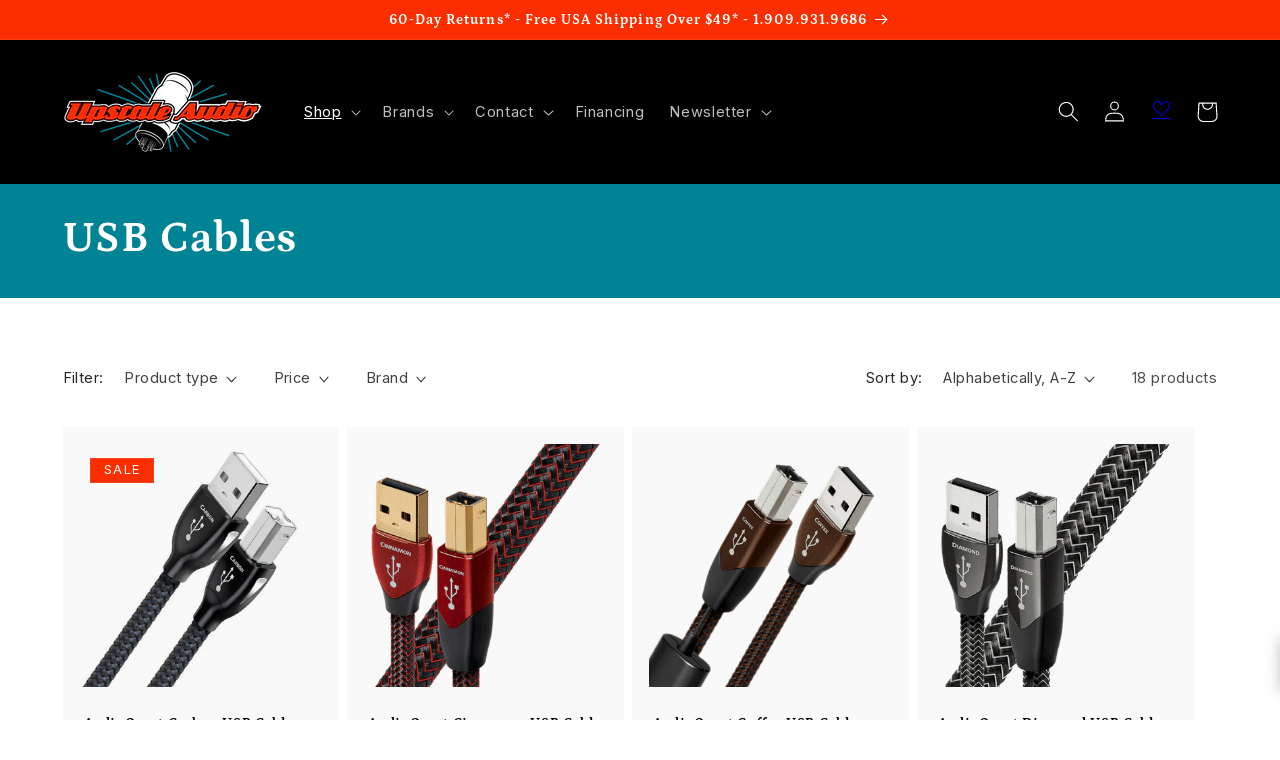

--- FILE ---
content_type: text/html; charset=utf-8
request_url: https://upscaleaudio.com/collections/usb-cables
body_size: 87123
content:
<!doctype html>
<html class="no-js" lang="en">
  <head>
  
<!-- Google Tag Manager -->
<script>(function(w,d,s,l,i){w[l]=w[l]||[];w[l].push({'gtm.start':
new Date().getTime(),event:'gtm.js'});var f=d.getElementsByTagName(s)[0],
j=d.createElement(s),dl=l!='dataLayer'?'&l='+l:'';j.async=true;j.src=
'https://www.googletagmanager.com/gtm.js?id='+i+dl;f.parentNode.insertBefore(j,f);
})(window,document,'script','dataLayer','GTM-M2VWQZT');</script>
<!-- End Google Tag Manager -->
    
    <meta charset="utf-8">
    <meta http-equiv="X-UA-Compatible" content="IE=edge">
    <meta name="viewport" content="width=device-width,initial-scale=1">
    <meta name="theme-color" content="">
    <link rel="canonical" href="https://upscaleaudio.com/collections/usb-cables"><link rel="icon" type="image/png" href="//upscaleaudio.com/cdn/shop/files/tube_favicon_1.png?crop=center&height=32&v=1664833815&width=32"><link rel="preconnect" href="https://fonts.shopifycdn.com" crossorigin>    
    
    <title>
      USB Cables
 &ndash; Upscale Audio</title>

    
      <meta name="description" content="USB Cables - Minimize data loss with high-performance USB cables. Brands we love: Sbooster, Cardas, AudioQuest">
    

    

<meta property="og:site_name" content="Upscale Audio">
<meta property="og:url" content="https://upscaleaudio.com/collections/usb-cables">
<meta property="og:title" content="USB Cables">
<meta property="og:type" content="website">
<meta property="og:description" content="USB Cables - Minimize data loss with high-performance USB cables. Brands we love: Sbooster, Cardas, AudioQuest"><meta property="og:image" content="http://upscaleaudio.com/cdn/shop/files/UA_logo.jpg?v=1704323342">
  <meta property="og:image:secure_url" content="https://upscaleaudio.com/cdn/shop/files/UA_logo.jpg?v=1704323342">
  <meta property="og:image:width" content="1200">
  <meta property="og:image:height" content="600"><meta name="twitter:card" content="summary_large_image">
<meta name="twitter:title" content="USB Cables">
<meta name="twitter:description" content="USB Cables - Minimize data loss with high-performance USB cables. Brands we love: Sbooster, Cardas, AudioQuest">


    <script src="//upscaleaudio.com/cdn/shop/t/75/assets/constants.js?v=58251544750838685771686781669" defer="defer"></script>
    <script src="//upscaleaudio.com/cdn/shop/t/75/assets/pubsub.js?v=158357773527763999511686781669" defer="defer"></script>
    <script src="//upscaleaudio.com/cdn/shop/t/75/assets/global.js?v=96123594896872424861758043125" defer="defer"></script><script src="//upscaleaudio.com/cdn/shop/t/75/assets/ua_load-last.js?v=72476331270464502621729716303" defer="defer"></script>
    
    <script>window.performance && window.performance.mark && window.performance.mark('shopify.content_for_header.start');</script><meta name="google-site-verification" content="VDoQwGu1pvhFfN09KlYl9v12CMBGQC3qXqhKevfHnqU">
<meta id="shopify-digital-wallet" name="shopify-digital-wallet" content="/15641247/digital_wallets/dialog">
<meta name="shopify-checkout-api-token" content="bb5ea196cdf462741584b5ee4353ede2">
<meta id="in-context-paypal-metadata" data-shop-id="15641247" data-venmo-supported="true" data-environment="production" data-locale="en_US" data-paypal-v4="true" data-currency="USD">
<link rel="alternate" type="application/atom+xml" title="Feed" href="/collections/usb-cables.atom" />
<link rel="alternate" type="application/json+oembed" href="https://upscaleaudio.com/collections/usb-cables.oembed">
<script async="async" src="/checkouts/internal/preloads.js?locale=en-US"></script>
<link rel="preconnect" href="https://shop.app" crossorigin="anonymous">
<script async="async" src="https://shop.app/checkouts/internal/preloads.js?locale=en-US&shop_id=15641247" crossorigin="anonymous"></script>
<script id="apple-pay-shop-capabilities" type="application/json">{"shopId":15641247,"countryCode":"US","currencyCode":"USD","merchantCapabilities":["supports3DS"],"merchantId":"gid:\/\/shopify\/Shop\/15641247","merchantName":"Upscale Audio","requiredBillingContactFields":["postalAddress","email","phone"],"requiredShippingContactFields":["postalAddress","email","phone"],"shippingType":"shipping","supportedNetworks":["visa","masterCard","amex","discover","elo","jcb"],"total":{"type":"pending","label":"Upscale Audio","amount":"1.00"},"shopifyPaymentsEnabled":true,"supportsSubscriptions":true}</script>
<script id="shopify-features" type="application/json">{"accessToken":"bb5ea196cdf462741584b5ee4353ede2","betas":["rich-media-storefront-analytics"],"domain":"upscaleaudio.com","predictiveSearch":true,"shopId":15641247,"locale":"en"}</script>
<script>var Shopify = Shopify || {};
Shopify.shop = "upscaleaudio.myshopify.com";
Shopify.locale = "en";
Shopify.currency = {"active":"USD","rate":"1.0"};
Shopify.country = "US";
Shopify.theme = {"name":"Refresh 10.0 - 11\/15\/25","id":132130472120,"schema_name":"Refresh","schema_version":"10.0.0","theme_store_id":1567,"role":"main"};
Shopify.theme.handle = "null";
Shopify.theme.style = {"id":null,"handle":null};
Shopify.cdnHost = "upscaleaudio.com/cdn";
Shopify.routes = Shopify.routes || {};
Shopify.routes.root = "/";</script>
<script type="module">!function(o){(o.Shopify=o.Shopify||{}).modules=!0}(window);</script>
<script>!function(o){function n(){var o=[];function n(){o.push(Array.prototype.slice.apply(arguments))}return n.q=o,n}var t=o.Shopify=o.Shopify||{};t.loadFeatures=n(),t.autoloadFeatures=n()}(window);</script>
<script>
  window.ShopifyPay = window.ShopifyPay || {};
  window.ShopifyPay.apiHost = "shop.app\/pay";
  window.ShopifyPay.redirectState = null;
</script>
<script id="shop-js-analytics" type="application/json">{"pageType":"collection"}</script>
<script defer="defer" async type="module" src="//upscaleaudio.com/cdn/shopifycloud/shop-js/modules/v2/client.init-shop-cart-sync_IZsNAliE.en.esm.js"></script>
<script defer="defer" async type="module" src="//upscaleaudio.com/cdn/shopifycloud/shop-js/modules/v2/chunk.common_0OUaOowp.esm.js"></script>
<script type="module">
  await import("//upscaleaudio.com/cdn/shopifycloud/shop-js/modules/v2/client.init-shop-cart-sync_IZsNAliE.en.esm.js");
await import("//upscaleaudio.com/cdn/shopifycloud/shop-js/modules/v2/chunk.common_0OUaOowp.esm.js");

  window.Shopify.SignInWithShop?.initShopCartSync?.({"fedCMEnabled":true,"windoidEnabled":true});

</script>
<script>
  window.Shopify = window.Shopify || {};
  if (!window.Shopify.featureAssets) window.Shopify.featureAssets = {};
  window.Shopify.featureAssets['shop-js'] = {"shop-cart-sync":["modules/v2/client.shop-cart-sync_DLOhI_0X.en.esm.js","modules/v2/chunk.common_0OUaOowp.esm.js"],"init-fed-cm":["modules/v2/client.init-fed-cm_C6YtU0w6.en.esm.js","modules/v2/chunk.common_0OUaOowp.esm.js"],"shop-button":["modules/v2/client.shop-button_BCMx7GTG.en.esm.js","modules/v2/chunk.common_0OUaOowp.esm.js"],"shop-cash-offers":["modules/v2/client.shop-cash-offers_BT26qb5j.en.esm.js","modules/v2/chunk.common_0OUaOowp.esm.js","modules/v2/chunk.modal_CGo_dVj3.esm.js"],"init-windoid":["modules/v2/client.init-windoid_B9PkRMql.en.esm.js","modules/v2/chunk.common_0OUaOowp.esm.js"],"init-shop-email-lookup-coordinator":["modules/v2/client.init-shop-email-lookup-coordinator_DZkqjsbU.en.esm.js","modules/v2/chunk.common_0OUaOowp.esm.js"],"shop-toast-manager":["modules/v2/client.shop-toast-manager_Di2EnuM7.en.esm.js","modules/v2/chunk.common_0OUaOowp.esm.js"],"shop-login-button":["modules/v2/client.shop-login-button_BtqW_SIO.en.esm.js","modules/v2/chunk.common_0OUaOowp.esm.js","modules/v2/chunk.modal_CGo_dVj3.esm.js"],"avatar":["modules/v2/client.avatar_BTnouDA3.en.esm.js"],"pay-button":["modules/v2/client.pay-button_CWa-C9R1.en.esm.js","modules/v2/chunk.common_0OUaOowp.esm.js"],"init-shop-cart-sync":["modules/v2/client.init-shop-cart-sync_IZsNAliE.en.esm.js","modules/v2/chunk.common_0OUaOowp.esm.js"],"init-customer-accounts":["modules/v2/client.init-customer-accounts_DenGwJTU.en.esm.js","modules/v2/client.shop-login-button_BtqW_SIO.en.esm.js","modules/v2/chunk.common_0OUaOowp.esm.js","modules/v2/chunk.modal_CGo_dVj3.esm.js"],"init-shop-for-new-customer-accounts":["modules/v2/client.init-shop-for-new-customer-accounts_JdHXxpS9.en.esm.js","modules/v2/client.shop-login-button_BtqW_SIO.en.esm.js","modules/v2/chunk.common_0OUaOowp.esm.js","modules/v2/chunk.modal_CGo_dVj3.esm.js"],"init-customer-accounts-sign-up":["modules/v2/client.init-customer-accounts-sign-up_D6__K_p8.en.esm.js","modules/v2/client.shop-login-button_BtqW_SIO.en.esm.js","modules/v2/chunk.common_0OUaOowp.esm.js","modules/v2/chunk.modal_CGo_dVj3.esm.js"],"checkout-modal":["modules/v2/client.checkout-modal_C_ZQDY6s.en.esm.js","modules/v2/chunk.common_0OUaOowp.esm.js","modules/v2/chunk.modal_CGo_dVj3.esm.js"],"shop-follow-button":["modules/v2/client.shop-follow-button_XetIsj8l.en.esm.js","modules/v2/chunk.common_0OUaOowp.esm.js","modules/v2/chunk.modal_CGo_dVj3.esm.js"],"lead-capture":["modules/v2/client.lead-capture_DvA72MRN.en.esm.js","modules/v2/chunk.common_0OUaOowp.esm.js","modules/v2/chunk.modal_CGo_dVj3.esm.js"],"shop-login":["modules/v2/client.shop-login_ClXNxyh6.en.esm.js","modules/v2/chunk.common_0OUaOowp.esm.js","modules/v2/chunk.modal_CGo_dVj3.esm.js"],"payment-terms":["modules/v2/client.payment-terms_CNlwjfZz.en.esm.js","modules/v2/chunk.common_0OUaOowp.esm.js","modules/v2/chunk.modal_CGo_dVj3.esm.js"]};
</script>
<script>(function() {
  var isLoaded = false;
  function asyncLoad() {
    if (isLoaded) return;
    isLoaded = true;
    var urls = ["\/\/d1liekpayvooaz.cloudfront.net\/apps\/customizery\/customizery.js?shop=upscaleaudio.myshopify.com","https:\/\/shopify.intercom.io\/widget.js?shop=upscaleaudio.myshopify.com","https:\/\/api.pp-prod-ads.ue2.breadgateway.net\/api\/shopify-plugin-backend\/messaging-app\/cart.js?shopId=db0bddd5-cd74-487d-9932-0dc24ead4fd4\u0026shop=upscaleaudio.myshopify.com","https:\/\/iis.intercom.io\/widget.js?shop=upscaleaudio.myshopify.com","https:\/\/static.klaviyo.com\/onsite\/js\/klaviyo.js?company_id=MSHAEG\u0026shop=upscaleaudio.myshopify.com","https:\/\/api-na1.hubapi.com\/scriptloader\/v1\/8700022.js?shop=upscaleaudio.myshopify.com"];
    for (var i = 0; i < urls.length; i++) {
      var s = document.createElement('script');
      s.type = 'text/javascript';
      s.async = true;
      s.src = urls[i];
      var x = document.getElementsByTagName('script')[0];
      x.parentNode.insertBefore(s, x);
    }
  };
  if(window.attachEvent) {
    window.attachEvent('onload', asyncLoad);
  } else {
    window.addEventListener('load', asyncLoad, false);
  }
})();</script>
<script id="__st">var __st={"a":15641247,"offset":-28800,"reqid":"65c85fdf-a9aa-4b06-900d-bbaca60bf83c-1768373317","pageurl":"upscaleaudio.com\/collections\/usb-cables","u":"8e437b22c65c","p":"collection","rtyp":"collection","rid":245414213};</script>
<script>window.ShopifyPaypalV4VisibilityTracking = true;</script>
<script id="captcha-bootstrap">!function(){'use strict';const t='contact',e='account',n='new_comment',o=[[t,t],['blogs',n],['comments',n],[t,'customer']],c=[[e,'customer_login'],[e,'guest_login'],[e,'recover_customer_password'],[e,'create_customer']],r=t=>t.map((([t,e])=>`form[action*='/${t}']:not([data-nocaptcha='true']) input[name='form_type'][value='${e}']`)).join(','),a=t=>()=>t?[...document.querySelectorAll(t)].map((t=>t.form)):[];function s(){const t=[...o],e=r(t);return a(e)}const i='password',u='form_key',d=['recaptcha-v3-token','g-recaptcha-response','h-captcha-response',i],f=()=>{try{return window.sessionStorage}catch{return}},m='__shopify_v',_=t=>t.elements[u];function p(t,e,n=!1){try{const o=window.sessionStorage,c=JSON.parse(o.getItem(e)),{data:r}=function(t){const{data:e,action:n}=t;return t[m]||n?{data:e,action:n}:{data:t,action:n}}(c);for(const[e,n]of Object.entries(r))t.elements[e]&&(t.elements[e].value=n);n&&o.removeItem(e)}catch(o){console.error('form repopulation failed',{error:o})}}const l='form_type',E='cptcha';function T(t){t.dataset[E]=!0}const w=window,h=w.document,L='Shopify',v='ce_forms',y='captcha';let A=!1;((t,e)=>{const n=(g='f06e6c50-85a8-45c8-87d0-21a2b65856fe',I='https://cdn.shopify.com/shopifycloud/storefront-forms-hcaptcha/ce_storefront_forms_captcha_hcaptcha.v1.5.2.iife.js',D={infoText:'Protected by hCaptcha',privacyText:'Privacy',termsText:'Terms'},(t,e,n)=>{const o=w[L][v],c=o.bindForm;if(c)return c(t,g,e,D).then(n);var r;o.q.push([[t,g,e,D],n]),r=I,A||(h.body.append(Object.assign(h.createElement('script'),{id:'captcha-provider',async:!0,src:r})),A=!0)});var g,I,D;w[L]=w[L]||{},w[L][v]=w[L][v]||{},w[L][v].q=[],w[L][y]=w[L][y]||{},w[L][y].protect=function(t,e){n(t,void 0,e),T(t)},Object.freeze(w[L][y]),function(t,e,n,w,h,L){const[v,y,A,g]=function(t,e,n){const i=e?o:[],u=t?c:[],d=[...i,...u],f=r(d),m=r(i),_=r(d.filter((([t,e])=>n.includes(e))));return[a(f),a(m),a(_),s()]}(w,h,L),I=t=>{const e=t.target;return e instanceof HTMLFormElement?e:e&&e.form},D=t=>v().includes(t);t.addEventListener('submit',(t=>{const e=I(t);if(!e)return;const n=D(e)&&!e.dataset.hcaptchaBound&&!e.dataset.recaptchaBound,o=_(e),c=g().includes(e)&&(!o||!o.value);(n||c)&&t.preventDefault(),c&&!n&&(function(t){try{if(!f())return;!function(t){const e=f();if(!e)return;const n=_(t);if(!n)return;const o=n.value;o&&e.removeItem(o)}(t);const e=Array.from(Array(32),(()=>Math.random().toString(36)[2])).join('');!function(t,e){_(t)||t.append(Object.assign(document.createElement('input'),{type:'hidden',name:u})),t.elements[u].value=e}(t,e),function(t,e){const n=f();if(!n)return;const o=[...t.querySelectorAll(`input[type='${i}']`)].map((({name:t})=>t)),c=[...d,...o],r={};for(const[a,s]of new FormData(t).entries())c.includes(a)||(r[a]=s);n.setItem(e,JSON.stringify({[m]:1,action:t.action,data:r}))}(t,e)}catch(e){console.error('failed to persist form',e)}}(e),e.submit())}));const S=(t,e)=>{t&&!t.dataset[E]&&(n(t,e.some((e=>e===t))),T(t))};for(const o of['focusin','change'])t.addEventListener(o,(t=>{const e=I(t);D(e)&&S(e,y())}));const B=e.get('form_key'),M=e.get(l),P=B&&M;t.addEventListener('DOMContentLoaded',(()=>{const t=y();if(P)for(const e of t)e.elements[l].value===M&&p(e,B);[...new Set([...A(),...v().filter((t=>'true'===t.dataset.shopifyCaptcha))])].forEach((e=>S(e,t)))}))}(h,new URLSearchParams(w.location.search),n,t,e,['guest_login'])})(!0,!0)}();</script>
<script integrity="sha256-4kQ18oKyAcykRKYeNunJcIwy7WH5gtpwJnB7kiuLZ1E=" data-source-attribution="shopify.loadfeatures" defer="defer" src="//upscaleaudio.com/cdn/shopifycloud/storefront/assets/storefront/load_feature-a0a9edcb.js" crossorigin="anonymous"></script>
<script crossorigin="anonymous" defer="defer" src="//upscaleaudio.com/cdn/shopifycloud/storefront/assets/shopify_pay/storefront-65b4c6d7.js?v=20250812"></script>
<script data-source-attribution="shopify.dynamic_checkout.dynamic.init">var Shopify=Shopify||{};Shopify.PaymentButton=Shopify.PaymentButton||{isStorefrontPortableWallets:!0,init:function(){window.Shopify.PaymentButton.init=function(){};var t=document.createElement("script");t.src="https://upscaleaudio.com/cdn/shopifycloud/portable-wallets/latest/portable-wallets.en.js",t.type="module",document.head.appendChild(t)}};
</script>
<script data-source-attribution="shopify.dynamic_checkout.buyer_consent">
  function portableWalletsHideBuyerConsent(e){var t=document.getElementById("shopify-buyer-consent"),n=document.getElementById("shopify-subscription-policy-button");t&&n&&(t.classList.add("hidden"),t.setAttribute("aria-hidden","true"),n.removeEventListener("click",e))}function portableWalletsShowBuyerConsent(e){var t=document.getElementById("shopify-buyer-consent"),n=document.getElementById("shopify-subscription-policy-button");t&&n&&(t.classList.remove("hidden"),t.removeAttribute("aria-hidden"),n.addEventListener("click",e))}window.Shopify?.PaymentButton&&(window.Shopify.PaymentButton.hideBuyerConsent=portableWalletsHideBuyerConsent,window.Shopify.PaymentButton.showBuyerConsent=portableWalletsShowBuyerConsent);
</script>
<script data-source-attribution="shopify.dynamic_checkout.cart.bootstrap">document.addEventListener("DOMContentLoaded",(function(){function t(){return document.querySelector("shopify-accelerated-checkout-cart, shopify-accelerated-checkout")}if(t())Shopify.PaymentButton.init();else{new MutationObserver((function(e,n){t()&&(Shopify.PaymentButton.init(),n.disconnect())})).observe(document.body,{childList:!0,subtree:!0})}}));
</script>
<script id='scb4127' type='text/javascript' async='' src='https://upscaleaudio.com/cdn/shopifycloud/privacy-banner/storefront-banner.js'></script><link id="shopify-accelerated-checkout-styles" rel="stylesheet" media="screen" href="https://upscaleaudio.com/cdn/shopifycloud/portable-wallets/latest/accelerated-checkout-backwards-compat.css" crossorigin="anonymous">
<style id="shopify-accelerated-checkout-cart">
        #shopify-buyer-consent {
  margin-top: 1em;
  display: inline-block;
  width: 100%;
}

#shopify-buyer-consent.hidden {
  display: none;
}

#shopify-subscription-policy-button {
  background: none;
  border: none;
  padding: 0;
  text-decoration: underline;
  font-size: inherit;
  cursor: pointer;
}

#shopify-subscription-policy-button::before {
  box-shadow: none;
}

      </style>
<script id="sections-script" data-sections="header" defer="defer" src="//upscaleaudio.com/cdn/shop/t/75/compiled_assets/scripts.js?26405"></script>
<script>window.performance && window.performance.mark && window.performance.mark('shopify.content_for_header.end');</script>


    <style data-shopify>
      @font-face {
  font-family: Inter;
  font-weight: 400;
  font-style: normal;
  font-display: swap;
  src: url("//upscaleaudio.com/cdn/fonts/inter/inter_n4.b2a3f24c19b4de56e8871f609e73ca7f6d2e2bb9.woff2") format("woff2"),
       url("//upscaleaudio.com/cdn/fonts/inter/inter_n4.af8052d517e0c9ffac7b814872cecc27ae1fa132.woff") format("woff");
}

      @font-face {
  font-family: Inter;
  font-weight: 700;
  font-style: normal;
  font-display: swap;
  src: url("//upscaleaudio.com/cdn/fonts/inter/inter_n7.02711e6b374660cfc7915d1afc1c204e633421e4.woff2") format("woff2"),
       url("//upscaleaudio.com/cdn/fonts/inter/inter_n7.6dab87426f6b8813070abd79972ceaf2f8d3b012.woff") format("woff");
}

      @font-face {
  font-family: Inter;
  font-weight: 400;
  font-style: italic;
  font-display: swap;
  src: url("//upscaleaudio.com/cdn/fonts/inter/inter_i4.feae1981dda792ab80d117249d9c7e0f1017e5b3.woff2") format("woff2"),
       url("//upscaleaudio.com/cdn/fonts/inter/inter_i4.62773b7113d5e5f02c71486623cf828884c85c6e.woff") format("woff");
}

      @font-face {
  font-family: Inter;
  font-weight: 700;
  font-style: italic;
  font-display: swap;
  src: url("//upscaleaudio.com/cdn/fonts/inter/inter_i7.b377bcd4cc0f160622a22d638ae7e2cd9b86ea4c.woff2") format("woff2"),
       url("//upscaleaudio.com/cdn/fonts/inter/inter_i7.7c69a6a34e3bb44fcf6f975857e13b9a9b25beb4.woff") format("woff");
}

      @font-face {
  font-family: Petrona;
  font-weight: 700;
  font-style: normal;
  font-display: swap;
  src: url("//upscaleaudio.com/cdn/fonts/petrona/petrona_n7.8f0b6938e4c6f57dca1d71c2d799a3a6be96af37.woff2") format("woff2"),
       url("//upscaleaudio.com/cdn/fonts/petrona/petrona_n7.9d88fb3c3e708e09dfffac76539bc871aceddbeb.woff") format("woff");
}


      
        :root,
        .color-background-1 {
          --color-background: 255,255,255;
        
          --gradient-background: #ffffff;
        
        --color-foreground: 0,0,0;
        --color-shadow: 0,0,0;
        --color-button: 250,46,0;
        --color-button-text: 255,255,255;
        --color-secondary-button: 255,255,255;
        --color-secondary-button-text: 250,46,0;
        --color-link: 250,46,0;
        --color-badge-foreground: 0,0,0;
        --color-badge-background: 255,255,255;
        --color-badge-border: 0,0,0;
        --payment-terms-background-color: rgb(255 255 255);
      }
      
        
        .color-background-2 {
          --color-background: 250,250,250;
        
          --gradient-background: #fafafa;
        
        --color-foreground: 0,0,0;
        --color-shadow: 0,0,0;
        --color-button: 0,0,0;
        --color-button-text: 250,250,250;
        --color-secondary-button: 250,250,250;
        --color-secondary-button-text: 0,0,0;
        --color-link: 0,0,0;
        --color-badge-foreground: 0,0,0;
        --color-badge-background: 250,250,250;
        --color-badge-border: 0,0,0;
        --payment-terms-background-color: rgb(250 250 250);
      }
      
        
        .color-inverse {
          --color-background: 0,0,0;
        
          --gradient-background: #000000;
        
        --color-foreground: 255,255,255;
        --color-shadow: 0,0,0;
        --color-button: 255,255,255;
        --color-button-text: 0,0,0;
        --color-secondary-button: 0,0,0;
        --color-secondary-button-text: 255,255,255;
        --color-link: 255,255,255;
        --color-badge-foreground: 255,255,255;
        --color-badge-background: 0,0,0;
        --color-badge-border: 255,255,255;
        --payment-terms-background-color: rgb(0 0 0);
      }
      
        
        .color-accent-1 {
          --color-background: 250,46,0;
        
          --gradient-background: #fa2e00;
        
        --color-foreground: 255,255,255;
        --color-shadow: 0,0,0;
        --color-button: 255,255,255;
        --color-button-text: 250,46,0;
        --color-secondary-button: 250,46,0;
        --color-secondary-button-text: 255,255,255;
        --color-link: 255,255,255;
        --color-badge-foreground: 255,255,255;
        --color-badge-background: 250,46,0;
        --color-badge-border: 255,255,255;
        --payment-terms-background-color: rgb(250 46 0);
      }
      
        
        .color-accent-2 {
          --color-background: 0,131,149;
        
          --gradient-background: #008395;
        
        --color-foreground: 255,255,255;
        --color-shadow: 0,0,0;
        --color-button: 255,255,255;
        --color-button-text: 0,131,149;
        --color-secondary-button: 0,131,149;
        --color-secondary-button-text: 255,255,255;
        --color-link: 255,255,255;
        --color-badge-foreground: 255,255,255;
        --color-badge-background: 0,131,149;
        --color-badge-border: 255,255,255;
        --payment-terms-background-color: rgb(0 131 149);
      }
      
        
        .color-scheme-884d3a8a-fc53-402f-ab87-dc2f4f6e46c1 {
          --color-background: 255,255,255;
        
          --gradient-background: #ffffff;
        
        --color-foreground: 0,0,0;
        --color-shadow: 0,0,0;
        --color-button: 250,46,0;
        --color-button-text: 255,255,255;
        --color-secondary-button: 255,255,255;
        --color-secondary-button-text: 250,46,0;
        --color-link: 250,46,0;
        --color-badge-foreground: 0,0,0;
        --color-badge-background: 255,255,255;
        --color-badge-border: 0,0,0;
        --payment-terms-background-color: rgb(255 255 255);
      }
      

      body, .color-background-1, .color-background-2, .color-inverse, .color-accent-1, .color-accent-2, .color-scheme-884d3a8a-fc53-402f-ab87-dc2f4f6e46c1 {
        color: rgba(var(--color-foreground), 0.75);
        background-color: rgb(var(--color-background));
      }

      :root {
        --font-body-family: Inter, sans-serif;
        --font-body-style: normal;
        --font-body-weight: 400;
        --font-body-weight-bold: 700;

        --font-heading-family: Petrona, serif;
        --font-heading-style: normal;
        --font-heading-weight: 700;

        --font-body-scale: 1.05;
        --font-heading-scale: 1.0476190476190477;

        --media-padding: px;
        --media-border-opacity: 0.1;
        --media-border-width: 0px;
        --media-radius: 0px;
        --media-shadow-opacity: 0.0;
        --media-shadow-horizontal-offset: 0px;
        --media-shadow-vertical-offset: 4px;
        --media-shadow-blur-radius: 5px;
        --media-shadow-visible: 0;

        --page-width: 120rem;
        --page-width-margin: 0rem;

        --product-card-image-padding: 1.6rem;
        --product-card-corner-radius: 0.0rem;
        --product-card-text-alignment: left;
        --product-card-border-width: 0.0rem;
        --product-card-border-opacity: 1.0;
        --product-card-shadow-opacity: 0.0;
        --product-card-shadow-visible: 0;
        --product-card-shadow-horizontal-offset: 0.0rem;
        --product-card-shadow-vertical-offset: 0.4rem;
        --product-card-shadow-blur-radius: 0.5rem;

        --collection-card-image-padding: 1.6rem;
        --collection-card-corner-radius: 0.0rem;
        --collection-card-text-alignment: left;
        --collection-card-border-width: 0.0rem;
        --collection-card-border-opacity: 1.0;
        --collection-card-shadow-opacity: 0.0;
        --collection-card-shadow-visible: 0;
        --collection-card-shadow-horizontal-offset: 0.0rem;
        --collection-card-shadow-vertical-offset: 0.4rem;
        --collection-card-shadow-blur-radius: 0.5rem;

        --blog-card-image-padding: 0.0rem;
        --blog-card-corner-radius: 0.0rem;
        --blog-card-text-alignment: left;
        --blog-card-border-width: 0.0rem;
        --blog-card-border-opacity: 1.0;
        --blog-card-shadow-opacity: 0.0;
        --blog-card-shadow-visible: 0;
        --blog-card-shadow-horizontal-offset: 0.0rem;
        --blog-card-shadow-vertical-offset: 0.4rem;
        --blog-card-shadow-blur-radius: 0.5rem;

        --badge-corner-radius: 0.0rem;

        --popup-border-width: 1px;
        --popup-border-opacity: 0.1;
        --popup-corner-radius: 0px;
        --popup-shadow-opacity: 0.0;
        --popup-shadow-horizontal-offset: 0px;
        --popup-shadow-vertical-offset: 4px;
        --popup-shadow-blur-radius: 5px;

        --drawer-border-width: 0px;
        --drawer-border-opacity: 0.1;
        --drawer-shadow-opacity: 0.0;
        --drawer-shadow-horizontal-offset: 0px;
        --drawer-shadow-vertical-offset: 4px;
        --drawer-shadow-blur-radius: 5px;

        --spacing-sections-desktop: 0px;
        --spacing-sections-mobile: 0px;

        --grid-desktop-vertical-spacing: 8px;
        --grid-desktop-horizontal-spacing: 8px;
        --grid-mobile-vertical-spacing: 4px;
        --grid-mobile-horizontal-spacing: 4px;

        --text-boxes-border-opacity: 0.1;
        --text-boxes-border-width: 0px;
        --text-boxes-radius: 0px;
        --text-boxes-shadow-opacity: 0.0;
        --text-boxes-shadow-visible: 0;
        --text-boxes-shadow-horizontal-offset: 0px;
        --text-boxes-shadow-vertical-offset: 4px;
        --text-boxes-shadow-blur-radius: 5px;

        --buttons-radius: 0px;
        --buttons-radius-outset: 0px;
        --buttons-border-width: 1px;
        --buttons-border-opacity: 1.0;
        --buttons-shadow-opacity: 0.0;
        --buttons-shadow-visible: 0;
        --buttons-shadow-horizontal-offset: 0px;
        --buttons-shadow-vertical-offset: 4px;
        --buttons-shadow-blur-radius: 5px;
        --buttons-border-offset: 0px;

        --inputs-radius: 0px;
        --inputs-border-width: 1px;
        --inputs-border-opacity: 0.55;
        --inputs-shadow-opacity: 0.0;
        --inputs-shadow-horizontal-offset: 0px;
        --inputs-margin-offset: 0px;
        --inputs-shadow-vertical-offset: 4px;
        --inputs-shadow-blur-radius: 5px;
        --inputs-radius-outset: 0px;

        --variant-pills-radius: 0px;
        --variant-pills-border-width: 1px;
        --variant-pills-border-opacity: 0.55;
        --variant-pills-shadow-opacity: 0.0;
        --variant-pills-shadow-horizontal-offset: 0px;
        --variant-pills-shadow-vertical-offset: 4px;
        --variant-pills-shadow-blur-radius: 5px;
      }

      *,
      *::before,
      *::after {
        box-sizing: inherit;
      }

      html {
        box-sizing: border-box;
        font-size: calc(var(--font-body-scale) * 62.5%);
        height: 100%;
      }

      body {
        display: grid;
        grid-template-rows: auto auto 1fr auto;
        grid-template-columns: 100%;
        min-height: 100%;
        margin: 0;
        font-size: 1.5rem;
        letter-spacing: 0.06rem;
        line-height: calc(1 + 0.8 / var(--font-body-scale));
        font-family: var(--font-body-family);
        font-style: var(--font-body-style);
        font-weight: var(--font-body-weight);
      }

      @media screen and (min-width: 750px) {
        body {
          font-size: 1.6rem;
        }
      }
    </style>

    <link href="//upscaleaudio.com/cdn/shop/t/75/assets/base.css?v=96540433777296416161686893058" rel="stylesheet" type="text/css" media="all" />
    <link href="//upscaleaudio.com/cdn/shop/t/75/assets/upscale.css?v=52208564802286424831738875109" rel="stylesheet" type="text/css" media="all" />
<link rel="preload" as="font" href="//upscaleaudio.com/cdn/fonts/inter/inter_n4.b2a3f24c19b4de56e8871f609e73ca7f6d2e2bb9.woff2" type="font/woff2" crossorigin><link rel="preload" as="font" href="//upscaleaudio.com/cdn/fonts/petrona/petrona_n7.8f0b6938e4c6f57dca1d71c2d799a3a6be96af37.woff2" type="font/woff2" crossorigin><link
        rel="stylesheet"
        href="//upscaleaudio.com/cdn/shop/t/75/assets/component-predictive-search.css?v=118923337488134913561686781669"
        media="print"
        onload="this.media='all'"
      ><script>
      document.documentElement.className = document.documentElement.className.replace('no-js', 'js');
      if (Shopify.designMode) {
        document.documentElement.classList.add('shopify-design-mode');
      }
    </script>
  <script type="text/javascript">if(typeof window.hulkappsWishlist === 'undefined') {
                            window.hulkappsWishlist = {};
                        }
                        window.hulkappsWishlist.baseURL = '/community/wishlist/api';
                        window.hulkappsWishlist.hasAppBlockSupport = '1';
                        </script>
<!-- BEGIN app block: shopify://apps/advanced-wishlist/blocks/app/330d9272-08ea-4193-b3e0-475a69fa65fa --><!-- BEGIN app snippet: variables --><script type="text/javascript">
    if(typeof window.hulkappsWishlist === 'undefined') {
        window.hulkappsWishlist = {};
    }
    window.hulkappsWishlist.customerID = null;
    window.hulkappsWishlist.customerName = null;
    window.hulkappsWishlist.domain = "upscaleaudio.myshopify.com";
    window.hulkappsWishlist.productJSON = null;
    window.hulkappsWishlist.selectedVariant = null;
    window.hulkappsWishlist.buttonStyleSettings = {"theme_color":"#FA2E00","button_icon_type":"default_icon","empty_set_custom_icon":null,"filled_set_custom_icon":null,"empty_set_custom_icon_max_file_size":false,"filled_set_custom_icon_max_file_size":false,"empty_set_custom_icon_text":false,"filled_set_custom_icon_text":false,"button_style":"style_4","button_font_size":16,"button_font_weight":500,"button_border":0,"button_border_radius":0,"button_background_color":"#5c6ac4","button_text_color":"#FFFFFF","button_border_color":"#333","hover_button_background_color":"#5c6ac4","hover_button_text_color":"#FFFFFF","hover_button_border_color":"#333","position":"auto_inject","view":"grid","button_top_bottom_vertical_space":9,"button_left_right_vertical_space":16,"share_button":"show","product_share_button":false,"facebook":true,"pinterest":true,"twitter":true,"email":true,"set_icon":"set_1","modal_title":"Or Share Via","product_share_facebook":true,"product_share_pinterest":true,"product_share_twitter":true,"product_share_email":true,"product_share_set_icon":"set_1","wl_floating_button":false,"floating_button_background_color":"#FA2E00","floating_button_text_color":"#FFFFFF","floating_button_position":"bottom_right","floating_button_type":"icon","floating_button_font_size":14,"floating_button_font_weight":500,"floating_button_top_bottom_vertical_space":10,"floating_button_left_right_vertical_space":10,"hover_floating_button_background_color":"#FA2E00","hover_floating_button_text_color":"#FFFFFF","hide_floating_button_mobile_version":false,"display_my_wishlist_as":"redirect","floating_my_wishlist_text":"My wishlist","floating_explore_more_products_button_text":"Explore more products","floating_close_button_text":"Close","show_icon_animation":true,"header_type":"header_menu","header_icon_position":"manual_header_icon","header_icon_design":"wishlist_page","header_icon_selector":"a[href='\/cart']","header_icon_color":"#000","header_icon_size":16,"header_icon_weight":500,"icon_type":"outline","icon_size":16,"icon_fill_color":"#ffffff","icon_border_color":"#ffffff","icon_hover_color":"#5c6ac4","icon_background_type":"icon_no_background","icon_background_color":"#cccccc","selected_icon_fill_color":"#5c6ac4","selected_icon_border_color":"#5c6ac4","custom_wishlist_icon":false,"custom_wishlist_icon_right":true,"collection_icon_type":"outline","collection_icon_size":16,"collection_icon_fill_color":"#FA2E00","collection_icon_border_color":"#FA2E00","collection_icon_hover_color":"#f5f5f5","collection_icon_background_type":"icon_no_background","collection_icon_background_color":"#cccccc","collection_selected_icon_fill_color":"#FA2E00","collection_selected_icon_border_color":"#FA2E00","collection_count_layout":"beside_count","customize_product_icon":false,"customize_collection_icon":true,"collection_count_background_color":"#5c6ac4","collection_count_color":"#ffffff","individual_save_items_text_color":"#FA2E00","individual_save_items_font_size":16,"individual_save_items_font_thickness":500,"save_for_later_type":"individual_button","global_button_bg_color":"#5c6ac4","global_button_text_color":"#ffffff","global_button_border_color":"#5c6ac4","global_button_border_width":0,"global_button_font_size":16,"global_button_font_thickness":500,"global_button_border_radius":0,"global_button_horizontal_space":7,"global_button_vertical_space":10,"save_for_later_status":true,"save_for_later_selector":"#main-cart-items .cart-item__name","save_for_later_selector_cart_drawer":"#CartDrawer-CartItems .cart-item__name","save_all_for_later_selector":"[name='\/checkout']","global_button_bg_hover_color":"#5c6ac4","global_button_text_hover_color":"#ffffff","share_email":true,"individual_button_position":"individual_button_automatic","individual_save_items_text_hover_color":"#FA2E00","global_button_position":"global_button_automatic"};
    window.hulkappsWishlist.generalSettings = {"facebook_pixel_code":null,"google_conversion_tracking_code":null,"is_guest_enabled":true,"delete_on_move_to_wishlist":true,"public_wishlist_count":"hide","product_compact_numbers":false,"product_page_tooltip":true,"tooltip_message":"This item has been wishlisted","tooltip_time_message":"time(s)","collection_wishlist_count":"hide","collection_compact_numbers":false,"display_zero_counter":false,"wishlist_header_count":"hide","can_share_wishlist":false,"has_multiple_wishlist":true,"can_subscribe_wishlist":true,"monthly_analysis":false,"is_exclude_enabled":true,"css_style":null,"custom_js":null,"stay_WL_page_after_add_cart":true,"is_my_wishlist_custom_title":true,"show_quantity":true,"my_wishlist_custom_title":"My Wishlist","app_proxy_prefix":"community","app_proxy_path":"wishlist","account_page_link":true,"button_layout":"simple_button","wl_account_page_link":true,"product_click_option":"redirect_shoppers","header_count_background_color":"#5C6AC4","header_count_color":"#FFFFFF","per_page":"12","wishlist_view":"both","price_color":"#3d4246","date_color":"#69727b","price_font_size":14,"header_font_size":25,"pd_name_font_size":14,"login_message_font_size":25,"date_format":"M d, Y","customer_consent":false,"low_stock_offer":true,"price_drop_offer":true,"show_variant_picker":true,"save_for_later_status":true,"delete_old_wishlist":false,"delete_wishlist_after_days":7,"remove_share_wl_items":false,"klaviyo":{"status":false,"public_key":null,"private_key":null,"out_of_stock":false},"mailchimp":{"status":false,"api_key":null,"admin_url":null,"audience_id":null,"email":null},"omnisend":{"status":false,"api_key":null},"recommend":{"status":false,"type":"newest","collection_id":null,"product_ids":[],"products":[],"quick_add":true,"show_navigation":true,"per_slide":"4","detail_box_color":"white","hover_button_color":"#4c4749","heading_color":"black","arrow_color":"black","product_text_color":"black"},"zapier_integration":false,"shopify_flow_integration":false,"google_sheet_integration":false,"wishlist_products_google_sheet_key":null,"save_later_items_google_sheet_key":null,"shopify_pos":false,"guest_wishlist_share":true,"sorting":true,"sku":false,"po_integration":false,"export_frequently":false,"export_frequency":null,"export_frequency_email":null,"total_wishlist_count":false,"popup_delay":"5","theme_publish_notification":true,"bulk_action_enabled":true,"custom_title_position":false,"title_position":"left","pagination_type":"pagination","wishlist_notifications":false,"empty_wishlist_button_link":"\/checkout","is_empty_wishlist_button_link":false,"load_more":{"background":"#5c6ac4","color":"#ffffff","size":"16","border_color":"#2e3561"},"help_button":{"status":false,"content":"\u003ch3 style=\"text-align: center\"\u003eWishlist management page\u003c\/h3\u003e\u003cul\u003e\u003cli\u003eThis page allows you to manage and add wishlist items directly to the cart.\u003c\/li\u003e\u003cli\u003eShare your public wishlist on social media, through links, and via custom email.\u003c\/li\u003e\u003cli\u003eYou can subscribe to get update about your wishlist items.\u003c\/li\u003e\u003c\/ul\u003e"},"exclude_product_tags":["no-wish"]};
    window.hulkappsWishlist.languageSettings = {"en":{"primary_language":true,"button_text":"Add to wishlist","tooltip_text":"This item has been wishlisted (X) items","success_button_text":"Added to wishlist","save_button_text":"Save","create_wishlist_button":"Save","heading_text":"Add to wishlist","unsubscribe_button":"Close","unsubscribe_title":"You have been unsubscribed","unsubscribe_content":"You will no longer receive emails about wishlist activities from this store.","wishlist":{"placeholder":"Ex. Watch","choose":"Choose wishlist","create":"Create a new wishlist","my":"My wishlist"},"success_message":{"wishlist_create":"Wishlist created successfully!","wishlist_update":"Wishlist updated successfully!","wishlist_move":"Wishlist moved successfully!","subscribe":"Subscribed to wishlist successfully!","without_login":"Product has been added to your wishlist, please \u003ca href=\"\/account\"\u003elogin\u003c\/a\u003e to save it permanently.","for_login_users":"Item has been successfully added to wishlist, view \u003ca href=\"\/apps\/advanced-wishlist\"\u003e'My Wishlist'\u003c\/a\u003e.","for_update_login_users":"Product has been successfully updated in your wishlist, view \u003ca href=\"\/apps\/advanced-wishlist\"\u003e'My Wishlist'\u003c\/a\u003e.","for_guest_login_disabled":"Please \u003ca href=\"\/account\"\u003elogin\u003c\/a\u003e to add this product to your wishlist.","for_wishlist_removed":"Wishlist deleted successfully!","for_item_removed":"Product has been successfully removed from your wishlist.","without_login_latest":"{Product} has been temporarily added to your wishlist, please \u003ca href=\"\/account\"\u003e'My Wishlist'\u003c\/a\u003elogin\u003c\/a\u003e to save it permanently.","for_login_users_latest":"{Product} has been successfully added to your wishlist, view \u003ca href=\"\/apps\/advanced-wishlist\"\u003e'My Wishlist'\u003c\/a\u003e.","for_update_login_users_latest":"{Product} has been successfully updated in your wishlist, view \u003ca href=\"\/apps\/advanced-wishlist\"\u003e'My Wishlist'\u003c\/a\u003e.","for_multiple_item_removed":"{Count} products has been successfully removed from your wishlist.","item_move_to_cart":"Product added to cart successfully!","variant_changed":"Product variant changed successfully!","variant_changed_latest":"{Product} variant has been successfully changed!","for_item_moved":"Product has been successfully added to your cart!","for_item_moved_latest":"{Count} products have been successfully added to your cart!","quantity_changed":"Product quantity changed successfully!","quantity_changed_latest":"{Product} quantity has been successfully changed!"},"guest_share_wishlist":{"title":"Share your wishlist","description":"You are currently shopping anonymously!","login_description":"Login to save your wishlist.","copy_link_text":"Copy link"},"sort_by":{"title":"Sort By","default":"Sort by latest","price_high_to_low":"Sort by price: high to low","price_low_to_high":"Sort by price: low to high"},"shared_email":{"title":"Share List Via Email","send_button":"SHARE WISHLIST","subject":"{shopper_name} shared their wishlist!","body":"Hey there! Check out My Wishlist:","name":"Sender Name*","email":"Recipient’s Email*","subject_label":"Subject*","body_label":"Message*","modal_title":"Share my wishlist","product_share_modal_title":"Share my product","name_validation_message":"Enter Name!","email_validation_message":"Enter Email!","body_validation_message":"Enter Body!","subject_validation_message":"Enter Subject!","check_email_validation_message":"Enter Valid Email!"},"action_button":{"share":"Share","subscribe":"Subscribe","subscribed":"Subscribed","my_account":"My account","account_page":"My wishlist","quick_add":"QUICK ADD","email":"Email","help_text":"Learn more","save_button_text":"Save","load_more":"Load more"},"no_data_found":"No data found!","placeholder_searchbox":"Search products","placeholder__wishlistsearchbox":"Search wishlists","date_label":"Added on","button":{"move_to_cart":"Move to cart","after_move_to_cart":"Products added to cart.","delete":"Delete","out_of_stock":"Out of stock","save_for_later":"Save for later","save_all_for_later":"Save all for later","save_all_for_later_excluded_products":"All products, except {product-title} have been successfully added to your wishlist.","log_in":"Login","add_product":"Return to shop","previous":"Previous","next":"Next","delete_yes":"Yes","delete_no":"No"},"subscribe":{"input_field_text":"Enter your email","input_field":"See product details","button_text":"Subscribe"},"title":{"empty_wishlist":"Please add product to your wishlist to see them here.","login":"Login to see your wishlist!","guest_wishlist_title":"My wishlist","new_wishlist_text":"New wishlist","delete_wishlist_text":"Are you sure you want to delete this wishlist?","delete_bulk_product_text":"Are you sure you want to delete selected products?","copied_link_message":"Link has been copied!","delete_product_text":"Are you sure you want to delete this product?","move_bulk_wishlist_text":"Are you sure you want to move selected products to your cart?","move_wishlist_text":"Are you sure you want to move this item to your cart?","select_all_text":"Select All","move_to_cart_text":"Move to cart","delete_text":"Delete","featured_product":"You may also like","rename_wishlist":"Rename","product_share_title":"Share this item","delete_wishlist":"Delete","my_wishlist_custom_title":"My wishlist"},"popup":{"title":"Subscribe and get alerts about your wishlist.","subscribe_message":"We will notify you on events like low stock, price drop or general reminders so that you dont miss the deal."},"error_message":{"product_detail":"Product details not found!","product_variant_detail":"Product variant details not found!","wishlist":"Wishlist not found!","wishlist_already_use":"Wishlist name already in use! Please use a different name.","can_subscribe_wishlist":"Unable to subscribe to the wishlist! Please contact your store owner!","max_wishlist_limit":"Maximum wishlist product limit exceeded!","subscribe_empty_email":"Please enter a email address!","subscribe_invalid_email":"Please enter a valid email address!","already_subscribe":"You are already subscribed"},"sidebar_widgets":{"floating_my_wishlist_text":"My wishlist","floating_explore_more_products_button_text":"Explore more products","floating_add_products_button_text":"Add products","floating_close_button_text":"Close"}}};
</script>
<!-- END app snippet -->
<!-- BEGIN app snippet: global --><link href="//cdn.shopify.com/extensions/019b929d-e2af-7d1b-91b2-d8de00f7574f/app-extension-283/assets/hulkapps-wishlist-styles.css" rel="stylesheet" type="text/css" media="all" />
<script src="https://cdn.shopify.com/extensions/019b929d-e2af-7d1b-91b2-d8de00f7574f/app-extension-283/assets/hulkapps-wishlist-global.js" async></script>
<script src="https://cdn.shopify.com/extensions/019b929d-e2af-7d1b-91b2-d8de00f7574f/app-extension-283/assets/hulkapps-wishlist-modals.js" async></script>





<!-- END app snippet -->


<!-- END app block --><!-- BEGIN app block: shopify://apps/klaviyo-email-marketing-sms/blocks/klaviyo-onsite-embed/2632fe16-c075-4321-a88b-50b567f42507 -->












  <script async src="https://static.klaviyo.com/onsite/js/MSHAEG/klaviyo.js?company_id=MSHAEG"></script>
  <script>!function(){if(!window.klaviyo){window._klOnsite=window._klOnsite||[];try{window.klaviyo=new Proxy({},{get:function(n,i){return"push"===i?function(){var n;(n=window._klOnsite).push.apply(n,arguments)}:function(){for(var n=arguments.length,o=new Array(n),w=0;w<n;w++)o[w]=arguments[w];var t="function"==typeof o[o.length-1]?o.pop():void 0,e=new Promise((function(n){window._klOnsite.push([i].concat(o,[function(i){t&&t(i),n(i)}]))}));return e}}})}catch(n){window.klaviyo=window.klaviyo||[],window.klaviyo.push=function(){var n;(n=window._klOnsite).push.apply(n,arguments)}}}}();</script>

  




  <script>
    window.klaviyoReviewsProductDesignMode = false
  </script>







<!-- END app block --><!-- BEGIN app block: shopify://apps/minmaxify-order-limits/blocks/app-embed-block/3acfba32-89f3-4377-ae20-cbb9abc48475 --><script type="text/javascript">minMaxifyContext={cartItemExtras: []}</script> <script type="text/javascript" src="https://limits.minmaxify.com/upscaleaudio.myshopify.com?v=139a&r=20251204235248"></script>

<!-- END app block --><script src="https://cdn.shopify.com/extensions/cfc76123-b24f-4e9a-a1dc-585518796af7/forms-2294/assets/shopify-forms-loader.js" type="text/javascript" defer="defer"></script>
<link href="https://monorail-edge.shopifysvc.com" rel="dns-prefetch">
<script>(function(){if ("sendBeacon" in navigator && "performance" in window) {try {var session_token_from_headers = performance.getEntriesByType('navigation')[0].serverTiming.find(x => x.name == '_s').description;} catch {var session_token_from_headers = undefined;}var session_cookie_matches = document.cookie.match(/_shopify_s=([^;]*)/);var session_token_from_cookie = session_cookie_matches && session_cookie_matches.length === 2 ? session_cookie_matches[1] : "";var session_token = session_token_from_headers || session_token_from_cookie || "";function handle_abandonment_event(e) {var entries = performance.getEntries().filter(function(entry) {return /monorail-edge.shopifysvc.com/.test(entry.name);});if (!window.abandonment_tracked && entries.length === 0) {window.abandonment_tracked = true;var currentMs = Date.now();var navigation_start = performance.timing.navigationStart;var payload = {shop_id: 15641247,url: window.location.href,navigation_start,duration: currentMs - navigation_start,session_token,page_type: "collection"};window.navigator.sendBeacon("https://monorail-edge.shopifysvc.com/v1/produce", JSON.stringify({schema_id: "online_store_buyer_site_abandonment/1.1",payload: payload,metadata: {event_created_at_ms: currentMs,event_sent_at_ms: currentMs}}));}}window.addEventListener('pagehide', handle_abandonment_event);}}());</script>
<script id="web-pixels-manager-setup">(function e(e,d,r,n,o){if(void 0===o&&(o={}),!Boolean(null===(a=null===(i=window.Shopify)||void 0===i?void 0:i.analytics)||void 0===a?void 0:a.replayQueue)){var i,a;window.Shopify=window.Shopify||{};var t=window.Shopify;t.analytics=t.analytics||{};var s=t.analytics;s.replayQueue=[],s.publish=function(e,d,r){return s.replayQueue.push([e,d,r]),!0};try{self.performance.mark("wpm:start")}catch(e){}var l=function(){var e={modern:/Edge?\/(1{2}[4-9]|1[2-9]\d|[2-9]\d{2}|\d{4,})\.\d+(\.\d+|)|Firefox\/(1{2}[4-9]|1[2-9]\d|[2-9]\d{2}|\d{4,})\.\d+(\.\d+|)|Chrom(ium|e)\/(9{2}|\d{3,})\.\d+(\.\d+|)|(Maci|X1{2}).+ Version\/(15\.\d+|(1[6-9]|[2-9]\d|\d{3,})\.\d+)([,.]\d+|)( \(\w+\)|)( Mobile\/\w+|) Safari\/|Chrome.+OPR\/(9{2}|\d{3,})\.\d+\.\d+|(CPU[ +]OS|iPhone[ +]OS|CPU[ +]iPhone|CPU IPhone OS|CPU iPad OS)[ +]+(15[._]\d+|(1[6-9]|[2-9]\d|\d{3,})[._]\d+)([._]\d+|)|Android:?[ /-](13[3-9]|1[4-9]\d|[2-9]\d{2}|\d{4,})(\.\d+|)(\.\d+|)|Android.+Firefox\/(13[5-9]|1[4-9]\d|[2-9]\d{2}|\d{4,})\.\d+(\.\d+|)|Android.+Chrom(ium|e)\/(13[3-9]|1[4-9]\d|[2-9]\d{2}|\d{4,})\.\d+(\.\d+|)|SamsungBrowser\/([2-9]\d|\d{3,})\.\d+/,legacy:/Edge?\/(1[6-9]|[2-9]\d|\d{3,})\.\d+(\.\d+|)|Firefox\/(5[4-9]|[6-9]\d|\d{3,})\.\d+(\.\d+|)|Chrom(ium|e)\/(5[1-9]|[6-9]\d|\d{3,})\.\d+(\.\d+|)([\d.]+$|.*Safari\/(?![\d.]+ Edge\/[\d.]+$))|(Maci|X1{2}).+ Version\/(10\.\d+|(1[1-9]|[2-9]\d|\d{3,})\.\d+)([,.]\d+|)( \(\w+\)|)( Mobile\/\w+|) Safari\/|Chrome.+OPR\/(3[89]|[4-9]\d|\d{3,})\.\d+\.\d+|(CPU[ +]OS|iPhone[ +]OS|CPU[ +]iPhone|CPU IPhone OS|CPU iPad OS)[ +]+(10[._]\d+|(1[1-9]|[2-9]\d|\d{3,})[._]\d+)([._]\d+|)|Android:?[ /-](13[3-9]|1[4-9]\d|[2-9]\d{2}|\d{4,})(\.\d+|)(\.\d+|)|Mobile Safari.+OPR\/([89]\d|\d{3,})\.\d+\.\d+|Android.+Firefox\/(13[5-9]|1[4-9]\d|[2-9]\d{2}|\d{4,})\.\d+(\.\d+|)|Android.+Chrom(ium|e)\/(13[3-9]|1[4-9]\d|[2-9]\d{2}|\d{4,})\.\d+(\.\d+|)|Android.+(UC? ?Browser|UCWEB|U3)[ /]?(15\.([5-9]|\d{2,})|(1[6-9]|[2-9]\d|\d{3,})\.\d+)\.\d+|SamsungBrowser\/(5\.\d+|([6-9]|\d{2,})\.\d+)|Android.+MQ{2}Browser\/(14(\.(9|\d{2,})|)|(1[5-9]|[2-9]\d|\d{3,})(\.\d+|))(\.\d+|)|K[Aa][Ii]OS\/(3\.\d+|([4-9]|\d{2,})\.\d+)(\.\d+|)/},d=e.modern,r=e.legacy,n=navigator.userAgent;return n.match(d)?"modern":n.match(r)?"legacy":"unknown"}(),u="modern"===l?"modern":"legacy",c=(null!=n?n:{modern:"",legacy:""})[u],f=function(e){return[e.baseUrl,"/wpm","/b",e.hashVersion,"modern"===e.buildTarget?"m":"l",".js"].join("")}({baseUrl:d,hashVersion:r,buildTarget:u}),m=function(e){var d=e.version,r=e.bundleTarget,n=e.surface,o=e.pageUrl,i=e.monorailEndpoint;return{emit:function(e){var a=e.status,t=e.errorMsg,s=(new Date).getTime(),l=JSON.stringify({metadata:{event_sent_at_ms:s},events:[{schema_id:"web_pixels_manager_load/3.1",payload:{version:d,bundle_target:r,page_url:o,status:a,surface:n,error_msg:t},metadata:{event_created_at_ms:s}}]});if(!i)return console&&console.warn&&console.warn("[Web Pixels Manager] No Monorail endpoint provided, skipping logging."),!1;try{return self.navigator.sendBeacon.bind(self.navigator)(i,l)}catch(e){}var u=new XMLHttpRequest;try{return u.open("POST",i,!0),u.setRequestHeader("Content-Type","text/plain"),u.send(l),!0}catch(e){return console&&console.warn&&console.warn("[Web Pixels Manager] Got an unhandled error while logging to Monorail."),!1}}}}({version:r,bundleTarget:l,surface:e.surface,pageUrl:self.location.href,monorailEndpoint:e.monorailEndpoint});try{o.browserTarget=l,function(e){var d=e.src,r=e.async,n=void 0===r||r,o=e.onload,i=e.onerror,a=e.sri,t=e.scriptDataAttributes,s=void 0===t?{}:t,l=document.createElement("script"),u=document.querySelector("head"),c=document.querySelector("body");if(l.async=n,l.src=d,a&&(l.integrity=a,l.crossOrigin="anonymous"),s)for(var f in s)if(Object.prototype.hasOwnProperty.call(s,f))try{l.dataset[f]=s[f]}catch(e){}if(o&&l.addEventListener("load",o),i&&l.addEventListener("error",i),u)u.appendChild(l);else{if(!c)throw new Error("Did not find a head or body element to append the script");c.appendChild(l)}}({src:f,async:!0,onload:function(){if(!function(){var e,d;return Boolean(null===(d=null===(e=window.Shopify)||void 0===e?void 0:e.analytics)||void 0===d?void 0:d.initialized)}()){var d=window.webPixelsManager.init(e)||void 0;if(d){var r=window.Shopify.analytics;r.replayQueue.forEach((function(e){var r=e[0],n=e[1],o=e[2];d.publishCustomEvent(r,n,o)})),r.replayQueue=[],r.publish=d.publishCustomEvent,r.visitor=d.visitor,r.initialized=!0}}},onerror:function(){return m.emit({status:"failed",errorMsg:"".concat(f," has failed to load")})},sri:function(e){var d=/^sha384-[A-Za-z0-9+/=]+$/;return"string"==typeof e&&d.test(e)}(c)?c:"",scriptDataAttributes:o}),m.emit({status:"loading"})}catch(e){m.emit({status:"failed",errorMsg:(null==e?void 0:e.message)||"Unknown error"})}}})({shopId: 15641247,storefrontBaseUrl: "https://upscaleaudio.com",extensionsBaseUrl: "https://extensions.shopifycdn.com/cdn/shopifycloud/web-pixels-manager",monorailEndpoint: "https://monorail-edge.shopifysvc.com/unstable/produce_batch",surface: "storefront-renderer",enabledBetaFlags: ["2dca8a86","a0d5f9d2"],webPixelsConfigList: [{"id":"1602617528","configuration":"{\"accountID\":\"MSHAEG\",\"webPixelConfig\":\"eyJlbmFibGVBZGRlZFRvQ2FydEV2ZW50cyI6IHRydWV9\"}","eventPayloadVersion":"v1","runtimeContext":"STRICT","scriptVersion":"524f6c1ee37bacdca7657a665bdca589","type":"APP","apiClientId":123074,"privacyPurposes":["ANALYTICS","MARKETING"],"dataSharingAdjustments":{"protectedCustomerApprovalScopes":["read_customer_address","read_customer_email","read_customer_name","read_customer_personal_data","read_customer_phone"]}},{"id":"1242693816","configuration":"{\"accountID\":\"upscaleaudio\"}","eventPayloadVersion":"v1","runtimeContext":"STRICT","scriptVersion":"1d4c781273105676f6b02a329648437f","type":"APP","apiClientId":32196493313,"privacyPurposes":["ANALYTICS","MARKETING","SALE_OF_DATA"],"dataSharingAdjustments":{"protectedCustomerApprovalScopes":["read_customer_address","read_customer_email","read_customer_name","read_customer_personal_data","read_customer_phone"]}},{"id":"1191018680","configuration":"{\"ti\":\"343197589\",\"endpoint\":\"https:\/\/bat.bing.com\/action\/0\"}","eventPayloadVersion":"v1","runtimeContext":"STRICT","scriptVersion":"5ee93563fe31b11d2d65e2f09a5229dc","type":"APP","apiClientId":2997493,"privacyPurposes":["ANALYTICS","MARKETING","SALE_OF_DATA"],"dataSharingAdjustments":{"protectedCustomerApprovalScopes":["read_customer_personal_data"]}},{"id":"875364536","configuration":"{\"pixel_id\":\"815152045594547\",\"pixel_type\":\"facebook_pixel\"}","eventPayloadVersion":"v1","runtimeContext":"OPEN","scriptVersion":"ca16bc87fe92b6042fbaa3acc2fbdaa6","type":"APP","apiClientId":2329312,"privacyPurposes":["ANALYTICS","MARKETING","SALE_OF_DATA"],"dataSharingAdjustments":{"protectedCustomerApprovalScopes":["read_customer_address","read_customer_email","read_customer_name","read_customer_personal_data","read_customer_phone"]}},{"id":"673448120","configuration":"{\"config\":\"{\\\"google_tag_ids\\\":[\\\"G-6L768NHTQ4\\\",\\\"GT-5NR4WQ56\\\"],\\\"target_country\\\":\\\"US\\\",\\\"gtag_events\\\":[{\\\"type\\\":\\\"search\\\",\\\"action_label\\\":\\\"G-6L768NHTQ4\\\"},{\\\"type\\\":\\\"begin_checkout\\\",\\\"action_label\\\":\\\"G-6L768NHTQ4\\\"},{\\\"type\\\":\\\"view_item\\\",\\\"action_label\\\":[\\\"G-6L768NHTQ4\\\",\\\"MC-4YHZ41RVWR\\\"]},{\\\"type\\\":\\\"purchase\\\",\\\"action_label\\\":[\\\"G-6L768NHTQ4\\\",\\\"MC-4YHZ41RVWR\\\"]},{\\\"type\\\":\\\"page_view\\\",\\\"action_label\\\":[\\\"G-6L768NHTQ4\\\",\\\"MC-4YHZ41RVWR\\\"]},{\\\"type\\\":\\\"add_payment_info\\\",\\\"action_label\\\":\\\"G-6L768NHTQ4\\\"},{\\\"type\\\":\\\"add_to_cart\\\",\\\"action_label\\\":\\\"G-6L768NHTQ4\\\"}],\\\"enable_monitoring_mode\\\":false}\"}","eventPayloadVersion":"v1","runtimeContext":"OPEN","scriptVersion":"b2a88bafab3e21179ed38636efcd8a93","type":"APP","apiClientId":1780363,"privacyPurposes":[],"dataSharingAdjustments":{"protectedCustomerApprovalScopes":["read_customer_address","read_customer_email","read_customer_name","read_customer_personal_data","read_customer_phone"]}},{"id":"259752120","configuration":"{\"partnerId\": \"39839\", \"environment\": \"prod\", \"countryCode\": \"US\", \"logLevel\": \"debug\"}","eventPayloadVersion":"v1","runtimeContext":"STRICT","scriptVersion":"3add57fd2056b63da5cf857b4ed8b1f3","type":"APP","apiClientId":5829751,"privacyPurposes":["ANALYTICS","MARKETING","SALE_OF_DATA"],"dataSharingAdjustments":{"protectedCustomerApprovalScopes":[]}},{"id":"25919672","eventPayloadVersion":"1","runtimeContext":"LAX","scriptVersion":"10","type":"CUSTOM","privacyPurposes":[],"name":"Google Adwords"},{"id":"114524344","eventPayloadVersion":"1","runtimeContext":"LAX","scriptVersion":"1","type":"CUSTOM","privacyPurposes":["ANALYTICS","MARKETING","SALE_OF_DATA"],"name":"Bing Conversion QT"},{"id":"shopify-app-pixel","configuration":"{}","eventPayloadVersion":"v1","runtimeContext":"STRICT","scriptVersion":"0450","apiClientId":"shopify-pixel","type":"APP","privacyPurposes":["ANALYTICS","MARKETING"]},{"id":"shopify-custom-pixel","eventPayloadVersion":"v1","runtimeContext":"LAX","scriptVersion":"0450","apiClientId":"shopify-pixel","type":"CUSTOM","privacyPurposes":["ANALYTICS","MARKETING"]}],isMerchantRequest: false,initData: {"shop":{"name":"Upscale Audio","paymentSettings":{"currencyCode":"USD"},"myshopifyDomain":"upscaleaudio.myshopify.com","countryCode":"US","storefrontUrl":"https:\/\/upscaleaudio.com"},"customer":null,"cart":null,"checkout":null,"productVariants":[],"purchasingCompany":null},},"https://upscaleaudio.com/cdn","7cecd0b6w90c54c6cpe92089d5m57a67346",{"modern":"","legacy":""},{"shopId":"15641247","storefrontBaseUrl":"https:\/\/upscaleaudio.com","extensionBaseUrl":"https:\/\/extensions.shopifycdn.com\/cdn\/shopifycloud\/web-pixels-manager","surface":"storefront-renderer","enabledBetaFlags":"[\"2dca8a86\", \"a0d5f9d2\"]","isMerchantRequest":"false","hashVersion":"7cecd0b6w90c54c6cpe92089d5m57a67346","publish":"custom","events":"[[\"page_viewed\",{}],[\"collection_viewed\",{\"collection\":{\"id\":\"245414213\",\"title\":\"USB Cables\",\"productVariants\":[{\"price\":{\"amount\":239.95,\"currencyCode\":\"USD\"},\"product\":{\"title\":\"AudioQuest Carbon USB Cable\",\"vendor\":\"AudioQuest\",\"id\":\"6561121413\",\"untranslatedTitle\":\"AudioQuest Carbon USB Cable\",\"url\":\"\/products\/audioquest-carbon-usb-cable\",\"type\":\"USB Cables\"},\"id\":\"21830609925\",\"image\":{\"src\":\"\/\/upscaleaudio.com\/cdn\/shop\/products\/62b85a770489687060a07dab34bad1a8.jpg?v=1741632588\"},\"sku\":\"AQ CARBON USB 0.75M\",\"title\":\"0.75 Meter \/ USB A to USB B\",\"untranslatedTitle\":\"0.75 Meter \/ USB A to USB B\"},{\"price\":{\"amount\":129.95,\"currencyCode\":\"USD\"},\"product\":{\"title\":\"AudioQuest Cinnamon USB Cable\",\"vendor\":\"AudioQuest\",\"id\":\"6561207237\",\"untranslatedTitle\":\"AudioQuest Cinnamon USB Cable\",\"url\":\"\/products\/audioquest-cinnamon-usb-cable\",\"type\":\"USB Cables\"},\"id\":\"21830962181\",\"image\":{\"src\":\"\/\/upscaleaudio.com\/cdn\/shop\/products\/cinnamon-USB-a-to-b.png?v=1741632514\"},\"sku\":\"AQ CIN USB 0.75M\",\"title\":\"0.75 Meter \/ USB A to USB B\",\"untranslatedTitle\":\"0.75 Meter \/ USB A to USB B\"},{\"price\":{\"amount\":499.95,\"currencyCode\":\"USD\"},\"product\":{\"title\":\"AudioQuest Coffee USB Cable\",\"vendor\":\"AudioQuest\",\"id\":\"8165583248\",\"untranslatedTitle\":\"AudioQuest Coffee USB Cable\",\"url\":\"\/products\/audioquest-coffee-usb-cable\",\"type\":\"USB Cables\"},\"id\":\"27746765904\",\"image\":{\"src\":\"\/\/upscaleaudio.com\/cdn\/shop\/products\/coffee-USB-a-to-b.png?v=1741632324\"},\"sku\":\"AQ COFFEE USB 0.75M\",\"title\":\"0.75 Meter \/ USB A to USB B\",\"untranslatedTitle\":\"0.75 Meter \/ USB A to USB B\"},{\"price\":{\"amount\":899.95,\"currencyCode\":\"USD\"},\"product\":{\"title\":\"AudioQuest Diamond USB Cable\",\"vendor\":\"AudioQuest\",\"id\":\"8204554960\",\"untranslatedTitle\":\"AudioQuest Diamond USB Cable\",\"url\":\"\/products\/audioquest-diamond-usb-cable-1\",\"type\":\"USB Cables\"},\"id\":\"28152060944\",\"image\":{\"src\":\"\/\/upscaleaudio.com\/cdn\/shop\/products\/diamond-USB-a-to-b.png?v=1741632295\"},\"sku\":\"AQ DIAMOND USB 0.75M A-B\",\"title\":\"0.75 Meter \/ USB A to USB B\",\"untranslatedTitle\":\"0.75 Meter \/ USB A to USB B\"},{\"price\":{\"amount\":99.95,\"currencyCode\":\"USD\"},\"product\":{\"title\":\"AudioQuest Forest USB Cable\",\"vendor\":\"AudioQuest\",\"id\":\"6561205509\",\"untranslatedTitle\":\"AudioQuest Forest USB Cable\",\"url\":\"\/products\/audioquest-forest-usb-cable\",\"type\":\"USB Cables\"},\"id\":\"50957833994424\",\"image\":{\"src\":\"\/\/upscaleaudio.com\/cdn\/shop\/products\/forest-USB-a-to-b.png?v=1741632523\"},\"sku\":\"AQ FOREST USB 0.75M\",\"title\":\"0.75 Meter \/ USB A to USB B\",\"untranslatedTitle\":\"0.75 Meter \/ USB A to USB B\"},{\"price\":{\"amount\":490.0,\"currencyCode\":\"USD\"},\"product\":{\"title\":\"Cardas Clear High Speed Digital USB Cable\",\"vendor\":\"Cardas\",\"id\":\"7233624670392\",\"untranslatedTitle\":\"Cardas Clear High Speed Digital USB Cable\",\"url\":\"\/products\/cardas-clear-high-speed-usb-cable\",\"type\":\"USB Cables\"},\"id\":\"41994071081144\",\"image\":{\"src\":\"\/\/upscaleaudio.com\/cdn\/shop\/products\/ClearHSUSB.jpg?v=1741630485\"},\"sku\":\"CLEAR-USB-HSD 0.5M\",\"title\":\"0.5 Meter\",\"untranslatedTitle\":\"0.5 Meter\"},{\"price\":{\"amount\":220.0,\"currencyCode\":\"USD\"},\"product\":{\"title\":\"Cardas Clear USB Cable\",\"vendor\":\"Cardas\",\"id\":\"7233625161912\",\"untranslatedTitle\":\"Cardas Clear USB Cable\",\"url\":\"\/products\/cardas-clear-usb-cable\",\"type\":\"USB Cables\"},\"id\":\"41994075013304\",\"image\":{\"src\":\"\/\/upscaleaudio.com\/cdn\/shop\/products\/ClearUSB.jpg?v=1741630463\"},\"sku\":\"CLEAR-USB 0.5M\",\"title\":\"0.5 Meter\",\"untranslatedTitle\":\"0.5 Meter\"},{\"price\":{\"amount\":260.0,\"currencyCode\":\"USD\"},\"product\":{\"title\":\"DH Labs Mirage USB Cable\",\"vendor\":\"DH Labs\",\"id\":\"6561897669\",\"untranslatedTitle\":\"DH Labs Mirage USB Cable\",\"url\":\"\/products\/dh-labs-mirage-usb-cable\",\"type\":\"USB Cables\"},\"id\":\"21832809477\",\"image\":{\"src\":\"\/\/upscaleaudio.com\/cdn\/shop\/products\/MirageUSB-1.jpg?v=1741632410\"},\"sku\":\"MIRAGEUSB 1M\",\"title\":\"1 Meter\",\"untranslatedTitle\":\"1 Meter\"},{\"price\":{\"amount\":120.0,\"currencyCode\":\"USD\"},\"product\":{\"title\":\"DH Labs USB Cable\",\"vendor\":\"DH Labs\",\"id\":\"6561094213\",\"untranslatedTitle\":\"DH Labs USB Cable\",\"url\":\"\/products\/dh-labs-usb-cable\",\"type\":\"USB Cables\"},\"id\":\"21830499909\",\"image\":{\"src\":\"\/\/upscaleaudio.com\/cdn\/shop\/products\/4cb7fdb5a2fce39e5c3cd280f8a49e06.jpg?v=1741632619\"},\"sku\":\"DH USB 1M\",\"title\":\"1 Meter\",\"untranslatedTitle\":\"1 Meter\"},{\"price\":{\"amount\":319.99,\"currencyCode\":\"USD\"},\"product\":{\"title\":\"Nordost Blue Heaven 3 USB 2.0 Cable\",\"vendor\":\"Nordost\",\"id\":\"9998250901688\",\"untranslatedTitle\":\"Nordost Blue Heaven 3 USB 2.0 Cable\",\"url\":\"\/products\/nordost-blue-heaven-3-usb-2-0-cable\",\"type\":\"USB Cables\"},\"id\":\"51438671855800\",\"image\":{\"src\":\"\/\/upscaleaudio.com\/cdn\/shop\/files\/BlueHeaven3_USBCable.jpg?v=1753289086\"},\"sku\":\"BH3-USB-1M\",\"title\":\"1 Meter\",\"untranslatedTitle\":\"1 Meter\"},{\"price\":{\"amount\":299.99,\"currencyCode\":\"USD\"},\"product\":{\"title\":\"Nordost Blue Heaven USB 2.0\",\"vendor\":\"Nordost\",\"id\":\"6561058373\",\"untranslatedTitle\":\"Nordost Blue Heaven USB 2.0\",\"url\":\"\/products\/nordost-blue-heaven-usb-2-0\",\"type\":\"USB Cables\"},\"id\":\"21830372421\",\"image\":{\"src\":\"\/\/upscaleaudio.com\/cdn\/shop\/products\/25cd9f5e082c342fef2ef20a1b6ba953.jpg?v=1741632635\"},\"sku\":\"BHUSB1M\/AB\",\"title\":\"1 Meter\",\"untranslatedTitle\":\"1 Meter\"},{\"price\":{\"amount\":329.99,\"currencyCode\":\"USD\"},\"product\":{\"title\":\"Nordost Frey 2 USB C Adapter\",\"vendor\":\"Nordost\",\"id\":\"731481833532\",\"untranslatedTitle\":\"Nordost Frey 2 USB C Adapter\",\"url\":\"\/products\/nordost-frey-2-usb-c-adapter\",\"type\":\"USB Cables\"},\"id\":\"8763898658876\",\"image\":{\"src\":\"\/\/upscaleaudio.com\/cdn\/shop\/products\/Frey_2-USB_C_Adapter_600.jpg?v=1741632087\"},\"sku\":\"FRUSBC-AF\",\"title\":\"Default Title\",\"untranslatedTitle\":\"Default Title\"},{\"price\":{\"amount\":724.99,\"currencyCode\":\"USD\"},\"product\":{\"title\":\"Nordost Frey 2 USB Cable\",\"vendor\":\"Nordost\",\"id\":\"701969432636\",\"untranslatedTitle\":\"Nordost Frey 2 USB Cable\",\"url\":\"\/products\/nordost-frey-2-usb-cable\",\"type\":\"USB Cables\"},\"id\":\"8578366931004\",\"image\":{\"src\":\"\/\/upscaleaudio.com\/cdn\/shop\/products\/Frey_202-USB_20Cable_600.jpg?v=1741632115\"},\"sku\":\"FRUSB 0.6M C\/B2.0\",\"title\":\"0.6 Meter \/ USB C to USB B 2.0\",\"untranslatedTitle\":\"0.6 Meter \/ USB C to USB B 2.0\"},{\"price\":{\"amount\":958.0,\"currencyCode\":\"USD\"},\"product\":{\"title\":\"Nordost Frey 2 USB Cable (OPEN)\",\"vendor\":\"Nordost\",\"id\":\"7298089681080\",\"untranslatedTitle\":\"Nordost Frey 2 USB Cable (OPEN)\",\"url\":\"\/products\/nordost-frey-2-usb-cable-open\",\"type\":\"USB Cables\"},\"id\":\"42313092595896\",\"image\":{\"src\":\"\/\/upscaleaudio.com\/cdn\/shop\/files\/Frey_202-USB_20Cable_600_0a897c22-21a5-4338-9a84-9594d9bbe261.jpg?v=1687300904\"},\"sku\":\"FRUSB 2M C\/B2.0 OPEN\",\"title\":\"2 Meter \/ USB C to USB B 2.0\",\"untranslatedTitle\":\"2 Meter \/ USB C to USB B 2.0\"},{\"price\":{\"amount\":599.99,\"currencyCode\":\"USD\"},\"product\":{\"title\":\"Nordost Heimdall 2 USB Cable\",\"vendor\":\"Nordost\",\"id\":\"6561588037\",\"untranslatedTitle\":\"Nordost Heimdall 2 USB Cable\",\"url\":\"\/products\/nordost-heimdall-2-usb-cable\",\"type\":\"USB Cables\"},\"id\":\"21831954885\",\"image\":{\"src\":\"\/\/upscaleaudio.com\/cdn\/shop\/products\/fa21cf71e282b34f508ff6cdd4eaa34e.jpg?v=1741632442\"},\"sku\":\"2HEUSB1M\",\"title\":\"1 Meter\",\"untranslatedTitle\":\"1 Meter\"},{\"price\":{\"amount\":249.99,\"currencyCode\":\"USD\"},\"product\":{\"title\":\"Nordost Purple Flare USB Cable\",\"vendor\":\"Nordost\",\"id\":\"6561588933\",\"untranslatedTitle\":\"Nordost Purple Flare USB Cable\",\"url\":\"\/products\/nordost-purple-flare-usb-cable\",\"type\":\"USB Cables\"},\"id\":\"21831956421\",\"image\":{\"src\":\"\/\/upscaleaudio.com\/cdn\/shop\/products\/d550b0b98f798bf4c47038b741c64c09.jpg?v=1741632441\"},\"sku\":\"PFUSB1M\",\"title\":\"1 Meter \/ Standard A to B\",\"untranslatedTitle\":\"1 Meter \/ Standard A to B\"},{\"price\":{\"amount\":1549.99,\"currencyCode\":\"USD\"},\"product\":{\"title\":\"Nordost Tyr 2 USB Cable\",\"vendor\":\"Nordost\",\"id\":\"7309319307448\",\"untranslatedTitle\":\"Nordost Tyr 2 USB Cable\",\"url\":\"\/products\/nordost-tyr-2-usb-cable\",\"type\":\"USB Cables\"},\"id\":\"42424913100984\",\"image\":{\"src\":\"\/\/upscaleaudio.com\/cdn\/shop\/files\/Tyr-2-USB-Cable.jpg?v=1741630170\"},\"sku\":\"TYUSB1M\",\"title\":\"1 Meter\",\"untranslatedTitle\":\"1 Meter\"},{\"price\":{\"amount\":79.95,\"currencyCode\":\"USD\"},\"product\":{\"title\":\"Pangea Audio Premier XL USB Cable\",\"vendor\":\"Pangea Audio\",\"id\":\"2386904547388\",\"untranslatedTitle\":\"Pangea Audio Premier XL USB Cable\",\"url\":\"\/products\/pangea-audio-premier-xl-usb-cable\",\"type\":\"USB Cables\"},\"id\":\"21508724850748\",\"image\":{\"src\":\"\/\/upscaleaudio.com\/cdn\/shop\/products\/pgusbxl_hand.jpg?v=1741631816\"},\"sku\":\"PGUSBXL 0.5M\",\"title\":\"0.5 Meter\",\"untranslatedTitle\":\"0.5 Meter\"}]}}]]"});</script><script>
  window.ShopifyAnalytics = window.ShopifyAnalytics || {};
  window.ShopifyAnalytics.meta = window.ShopifyAnalytics.meta || {};
  window.ShopifyAnalytics.meta.currency = 'USD';
  var meta = {"products":[{"id":6561121413,"gid":"gid:\/\/shopify\/Product\/6561121413","vendor":"AudioQuest","type":"USB Cables","handle":"audioquest-carbon-usb-cable","variants":[{"id":21830609925,"price":23995,"name":"AudioQuest Carbon USB Cable - 0.75 Meter \/ USB A to USB B","public_title":"0.75 Meter \/ USB A to USB B","sku":"AQ CARBON USB 0.75M"},{"id":21595281260604,"price":23995,"name":"AudioQuest Carbon USB Cable - 0.75 Meter \/ USB A to USB C","public_title":"0.75 Meter \/ USB A to USB C","sku":"AQ CARBON USB 0.75M TYPEC"},{"id":21595312750652,"price":23995,"name":"AudioQuest Carbon USB Cable - 0.75 Meter \/ USB C to USB B","public_title":"0.75 Meter \/ USB C to USB B","sku":"AQ CARBON USB 0.75M TYPE-C TO B"},{"id":27689913040,"price":29995,"name":"AudioQuest Carbon USB Cable - 1.5 Meter \/ USB A to USB B","public_title":"1.5 Meter \/ USB A to USB B","sku":"AQ CARBON USB 1.5M"},{"id":21595304722492,"price":22995,"name":"AudioQuest Carbon USB Cable - 1.5 Meter \/ USB A to USB C","public_title":"1.5 Meter \/ USB A to USB C","sku":"AQ CARBON USB 1.5M TYPE-C"},{"id":21595318616124,"price":29995,"name":"AudioQuest Carbon USB Cable - 1.5 Meter \/ USB C to USB B","public_title":"1.5 Meter \/ USB C to USB B","sku":"AQ CARBON USB 1.5M TYPE-C TO B"},{"id":27689913232,"price":32995,"name":"AudioQuest Carbon USB Cable - 3 Meter \/ USB A to USB B","public_title":"3 Meter \/ USB A to USB B","sku":"AQ CARBON USB 3M"}],"remote":false},{"id":6561207237,"gid":"gid:\/\/shopify\/Product\/6561207237","vendor":"AudioQuest","type":"USB Cables","handle":"audioquest-cinnamon-usb-cable","variants":[{"id":21830962181,"price":12995,"name":"AudioQuest Cinnamon USB Cable - 0.75 Meter \/ USB A to USB B","public_title":"0.75 Meter \/ USB A to USB B","sku":"AQ CIN USB 0.75M"},{"id":21595502379068,"price":12995,"name":"AudioQuest Cinnamon USB Cable - 0.75 Meter \/ USB A to USB C","public_title":"0.75 Meter \/ USB A to USB C","sku":"AQ CIN USB 0.75M C TO A"},{"id":21595527577660,"price":12995,"name":"AudioQuest Cinnamon USB Cable - 0.75 Meter \/ USB C to USB B","public_title":"0.75 Meter \/ USB C to USB B","sku":"AQ CIN USB 0.75M C TO B"},{"id":27746014928,"price":16995,"name":"AudioQuest Cinnamon USB Cable - 1.5 Meter \/ USB A to USB B","public_title":"1.5 Meter \/ USB A to USB B","sku":"AQ CIN USB 1.5M"},{"id":21595510439996,"price":16995,"name":"AudioQuest Cinnamon USB Cable - 1.5 Meter \/ USB A to USB C","public_title":"1.5 Meter \/ USB A to USB C","sku":"AQ CIN USB 1.5M C TO A"},{"id":21595531444284,"price":16995,"name":"AudioQuest Cinnamon USB Cable - 1.5 Meter \/ USB C to USB B","public_title":"1.5 Meter \/ USB C to USB B","sku":"AQ CIN USB 1.5M C TO B"},{"id":27746015184,"price":22995,"name":"AudioQuest Cinnamon USB Cable - 3 Meter \/ USB A to USB B","public_title":"3 Meter \/ USB A to USB B","sku":"AQ CIN USB 3M"}],"remote":false},{"id":8165583248,"gid":"gid:\/\/shopify\/Product\/8165583248","vendor":"AudioQuest","type":"USB Cables","handle":"audioquest-coffee-usb-cable","variants":[{"id":27746765904,"price":49995,"name":"AudioQuest Coffee USB Cable - 0.75 Meter \/ USB A to USB B","public_title":"0.75 Meter \/ USB A to USB B","sku":"AQ COFFEE USB 0.75M"},{"id":27746766160,"price":59995,"name":"AudioQuest Coffee USB Cable - 1.5 Meter \/ USB A to USB B","public_title":"1.5 Meter \/ USB A to USB B","sku":"AQ COFFEE USB 1.5M"},{"id":27746766416,"price":79995,"name":"AudioQuest Coffee USB Cable - 3 Meter \/ USB A to USB B","public_title":"3 Meter \/ USB A to USB B","sku":"AQ COFFEE USB 3M"}],"remote":false},{"id":8204554960,"gid":"gid:\/\/shopify\/Product\/8204554960","vendor":"AudioQuest","type":"USB Cables","handle":"audioquest-diamond-usb-cable-1","variants":[{"id":28152060944,"price":89995,"name":"AudioQuest Diamond USB Cable - 0.75 Meter \/ USB A to USB B","public_title":"0.75 Meter \/ USB A to USB B","sku":"AQ DIAMOND USB 0.75M A-B"},{"id":21595647082556,"price":89995,"name":"AudioQuest Diamond USB Cable - 0.75 Meter \/ USB A to USB C","public_title":"0.75 Meter \/ USB A to USB C","sku":"AQ DIAMOND USB 0.75M A-C"},{"id":21595664154684,"price":89995,"name":"AudioQuest Diamond USB Cable - 0.75 Meter \/ USB B to USB C","public_title":"0.75 Meter \/ USB B to USB C","sku":"AQ DIAMOND USB 0.75M B-C"},{"id":28152061136,"price":106995,"name":"AudioQuest Diamond USB Cable - 1.5 Meter \/ USB A to USB B","public_title":"1.5 Meter \/ USB A to USB B","sku":"AQ DIAMOND USB 1.5M A-B"},{"id":21595650326588,"price":106995,"name":"AudioQuest Diamond USB Cable - 1.5 Meter \/ USB A to USB C","public_title":"1.5 Meter \/ USB A to USB C","sku":"AQ DIAMOND USB 1.5M A-C"},{"id":21595667955772,"price":106995,"name":"AudioQuest Diamond USB Cable - 1.5 Meter \/ USB B to USB C","public_title":"1.5 Meter \/ USB B to USB C","sku":"AQ DIAMOND USB 1.5M B-C"},{"id":28152061328,"price":140995,"name":"AudioQuest Diamond USB Cable - 3 Meter \/ USB A to USB B","public_title":"3 Meter \/ USB A to USB B","sku":"AQ DIAMOND USB 3M A-B"}],"remote":false},{"id":6561205509,"gid":"gid:\/\/shopify\/Product\/6561205509","vendor":"AudioQuest","type":"USB Cables","handle":"audioquest-forest-usb-cable","variants":[{"id":50957833994424,"price":9995,"name":"AudioQuest Forest USB Cable - 0.75 Meter \/ USB A to USB B","public_title":"0.75 Meter \/ USB A to USB B","sku":"AQ FOREST USB 0.75M"},{"id":50957834027192,"price":9995,"name":"AudioQuest Forest USB Cable - 0.75 Meter \/ USB A to USB C","public_title":"0.75 Meter \/ USB A to USB C","sku":"AQ FOREST USB 0.75M TYPE C"},{"id":50957834059960,"price":9995,"name":"AudioQuest Forest USB Cable - 0.75 Meter \/ USB C to USB B","public_title":"0.75 Meter \/ USB C to USB B","sku":"AQ FOREST USB 0.75M TYPE-C TO B"},{"id":50957834092728,"price":11995,"name":"AudioQuest Forest USB Cable - 1.5 Meter \/ USB A to USB B","public_title":"1.5 Meter \/ USB A to USB B","sku":"AQ FOREST USB 1.5M"},{"id":50957834125496,"price":11995,"name":"AudioQuest Forest USB Cable - 1.5 Meter \/ USB A to USB C","public_title":"1.5 Meter \/ USB A to USB C","sku":"AQ FOREST USB 1.5M TYPE C"},{"id":50957834158264,"price":11995,"name":"AudioQuest Forest USB Cable - 1.5 Meter \/ USB C to USB B","public_title":"1.5 Meter \/ USB C to USB B","sku":"AQ FOREST USB 1.5M TYPE-C TO B"},{"id":50957834191032,"price":16995,"name":"AudioQuest Forest USB Cable - 3 Meter \/ USB A to USB B","public_title":"3 Meter \/ USB A to USB B","sku":"AQ FOREST USB 3M"}],"remote":false},{"id":7233624670392,"gid":"gid:\/\/shopify\/Product\/7233624670392","vendor":"Cardas","type":"USB Cables","handle":"cardas-clear-high-speed-usb-cable","variants":[{"id":41994071081144,"price":49000,"name":"Cardas Clear High Speed Digital USB Cable - 0.5 Meter","public_title":"0.5 Meter","sku":"CLEAR-USB-HSD 0.5M"},{"id":41994071113912,"price":57000,"name":"Cardas Clear High Speed Digital USB Cable - 1 Meter","public_title":"1 Meter","sku":"CLEAR-USB-HSD 1M"},{"id":41994071146680,"price":65000,"name":"Cardas Clear High Speed Digital USB Cable - 1.5 Meter","public_title":"1.5 Meter","sku":"CLEAR-USB-HSD 1.5M"},{"id":41994071179448,"price":73000,"name":"Cardas Clear High Speed Digital USB Cable - 2 Meter","public_title":"2 Meter","sku":"CLEAR-USB-HSD 2M"},{"id":41994071212216,"price":89000,"name":"Cardas Clear High Speed Digital USB Cable - 3 Meter","public_title":"3 Meter","sku":"CLEAR-USB-HSD 3M"}],"remote":false},{"id":7233625161912,"gid":"gid:\/\/shopify\/Product\/7233625161912","vendor":"Cardas","type":"USB Cables","handle":"cardas-clear-usb-cable","variants":[{"id":41994075013304,"price":22000,"name":"Cardas Clear USB Cable - 0.5 Meter","public_title":"0.5 Meter","sku":"CLEAR-USB 0.5M"},{"id":41994075046072,"price":26000,"name":"Cardas Clear USB Cable - 1 Meter","public_title":"1 Meter","sku":"CLEAR-USB 1M"},{"id":41994075078840,"price":30000,"name":"Cardas Clear USB Cable - 1.5 Meter","public_title":"1.5 Meter","sku":"CLEAR-USB 1.5M"},{"id":41994075111608,"price":34000,"name":"Cardas Clear USB Cable - 2 Meter","public_title":"2 Meter","sku":"CLEAR-USB 2M"},{"id":41994075144376,"price":42000,"name":"Cardas Clear USB Cable - 3 Meter","public_title":"3 Meter","sku":"CLEAR-USB 3M"}],"remote":false},{"id":6561897669,"gid":"gid:\/\/shopify\/Product\/6561897669","vendor":"DH Labs","type":"USB Cables","handle":"dh-labs-mirage-usb-cable","variants":[{"id":21832809477,"price":26000,"name":"DH Labs Mirage USB Cable - 1 Meter","public_title":"1 Meter","sku":"MIRAGEUSB 1M"},{"id":21832809669,"price":30000,"name":"DH Labs Mirage USB Cable - 1.5 Meter","public_title":"1.5 Meter","sku":"MIRAGEUSB 1.5M"},{"id":21832809733,"price":34000,"name":"DH Labs Mirage USB Cable - 2 Meter","public_title":"2 Meter","sku":"MIRAGEUSB 2M"},{"id":21832809797,"price":42000,"name":"DH Labs Mirage USB Cable - 3 Meter","public_title":"3 Meter","sku":"MIRAGEUSB 3M"},{"id":21832809861,"price":50000,"name":"DH Labs Mirage USB Cable - 4 Meter","public_title":"4 Meter","sku":"MIRAGEUSB 4M"},{"id":21832809925,"price":58000,"name":"DH Labs Mirage USB Cable - 5 Meter","public_title":"5 Meter","sku":"MIRAGEUSB 5M"}],"remote":false},{"id":6561094213,"gid":"gid:\/\/shopify\/Product\/6561094213","vendor":"DH Labs","type":"USB Cables","handle":"dh-labs-usb-cable","variants":[{"id":21830499909,"price":12000,"name":"DH Labs USB Cable - 1 Meter","public_title":"1 Meter","sku":"DH USB 1M"},{"id":21830499973,"price":14000,"name":"DH Labs USB Cable - 1.5 Meter","public_title":"1.5 Meter","sku":"DH USB 1.5M"},{"id":21830500037,"price":16000,"name":"DH Labs USB Cable - 2 Meter","public_title":"2 Meter","sku":"DH USB 2M"},{"id":21830500101,"price":20000,"name":"DH Labs USB Cable - 3 Meter","public_title":"3 Meter","sku":"DH USB 3M"},{"id":21830500165,"price":24000,"name":"DH Labs USB Cable - 4 Meter","public_title":"4 Meter","sku":"DH USB 4M"},{"id":21830500229,"price":28000,"name":"DH Labs USB Cable - 5 Meter","public_title":"5 Meter","sku":"DH USB 5M"}],"remote":false},{"id":9998250901688,"gid":"gid:\/\/shopify\/Product\/9998250901688","vendor":"Nordost","type":"USB Cables","handle":"nordost-blue-heaven-3-usb-2-0-cable","variants":[{"id":51438671855800,"price":31999,"name":"Nordost Blue Heaven 3 USB 2.0 Cable - 1 Meter","public_title":"1 Meter","sku":"BH3-USB-1M"},{"id":51438671888568,"price":44999,"name":"Nordost Blue Heaven 3 USB 2.0 Cable - 2 Meter","public_title":"2 Meter","sku":"BH3-USB-2M"},{"id":51438671921336,"price":57999,"name":"Nordost Blue Heaven 3 USB 2.0 Cable - 3 Meter","public_title":"3 Meter","sku":"BH3-USB-3M"},{"id":51438671954104,"price":83999,"name":"Nordost Blue Heaven 3 USB 2.0 Cable - 5 Meter","public_title":"5 Meter","sku":"BH3-USB-5M"},{"id":51438671986872,"price":109999,"name":"Nordost Blue Heaven 3 USB 2.0 Cable - 7 Meter","public_title":"7 Meter","sku":"BH3-USB-7M"}],"remote":false},{"id":6561058373,"gid":"gid:\/\/shopify\/Product\/6561058373","vendor":"Nordost","type":"USB Cables","handle":"nordost-blue-heaven-usb-2-0","variants":[{"id":21830372421,"price":29999,"name":"Nordost Blue Heaven USB 2.0 - 1 Meter","public_title":"1 Meter","sku":"BHUSB1M\/AB"},{"id":21830372485,"price":41999,"name":"Nordost Blue Heaven USB 2.0 - 2 Meter","public_title":"2 Meter","sku":"BHUSB2M\/AB"},{"id":21830372613,"price":53999,"name":"Nordost Blue Heaven USB 2.0 - 3 Meter","public_title":"3 Meter","sku":"BHUSB3M\/AB"},{"id":21830372677,"price":77999,"name":"Nordost Blue Heaven USB 2.0 - 5 Meter","public_title":"5 Meter","sku":"BHUSB5M\/AB"},{"id":21830372741,"price":101999,"name":"Nordost Blue Heaven USB 2.0 - 7 Meter","public_title":"7 Meter","sku":"BHUSB7M\/AB"}],"remote":false},{"id":731481833532,"gid":"gid:\/\/shopify\/Product\/731481833532","vendor":"Nordost","type":"USB Cables","handle":"nordost-frey-2-usb-c-adapter","variants":[{"id":8763898658876,"price":32999,"name":"Nordost Frey 2 USB C Adapter","public_title":null,"sku":"FRUSBC-AF"}],"remote":false},{"id":701969432636,"gid":"gid:\/\/shopify\/Product\/701969432636","vendor":"Nordost","type":"USB Cables","handle":"nordost-frey-2-usb-cable","variants":[{"id":8578366931004,"price":72499,"name":"Nordost Frey 2 USB Cable - 0.6 Meter \/ USB C to USB B 2.0","public_title":"0.6 Meter \/ USB C to USB B 2.0","sku":"FRUSB 0.6M C\/B2.0"},{"id":8578375024700,"price":72499,"name":"Nordost Frey 2 USB Cable - 0.6 Meter \/ USB C to USB B 3.0","public_title":"0.6 Meter \/ USB C to USB B 3.0","sku":"FRUSB 0.6M C\/B3.0"},{"id":8578375057468,"price":72499,"name":"Nordost Frey 2 USB Cable - 0.6 Meter \/ USB C to Micro USB 3.0","public_title":"0.6 Meter \/ USB C to Micro USB 3.0","sku":"FRUSB 0.6M C\/MB3.0"},{"id":8578375090236,"price":72499,"name":"Nordost Frey 2 USB Cable - 0.6 Meter \/ USB C to USB A 3.0","public_title":"0.6 Meter \/ USB C to USB A 3.0","sku":"FRUSB 0.6M C\/A3.0"},{"id":8578375123004,"price":90499,"name":"Nordost Frey 2 USB Cable - 1 Meter \/ USB C to USB B 2.0","public_title":"1 Meter \/ USB C to USB B 2.0","sku":"FRUSB 1M C\/B2.0"},{"id":8578375155772,"price":90499,"name":"Nordost Frey 2 USB Cable - 1 Meter \/ USB C to USB B 3.0","public_title":"1 Meter \/ USB C to USB B 3.0","sku":"FRUSB 1M C\/B3.0"},{"id":8578375188540,"price":90499,"name":"Nordost Frey 2 USB Cable - 1 Meter \/ USB C to Micro USB 3.0","public_title":"1 Meter \/ USB C to Micro USB 3.0","sku":"FRUSB 1M C\/MB3.0"},{"id":8578375221308,"price":90499,"name":"Nordost Frey 2 USB Cable - 1 Meter \/ USB C to USB A 3.0","public_title":"1 Meter \/ USB C to USB A 3.0","sku":"FRUSB 1M C\/A3.0"},{"id":8578375254076,"price":108499,"name":"Nordost Frey 2 USB Cable - 1.5 Meter \/ USB C to USB B 2.0","public_title":"1.5 Meter \/ USB C to USB B 2.0","sku":"FRUSB 1.5M C\/B2.0"},{"id":8578375286844,"price":108499,"name":"Nordost Frey 2 USB Cable - 1.5 Meter \/ USB C to USB B 3.0","public_title":"1.5 Meter \/ USB C to USB B 3.0","sku":"FRUSB 1.5M C\/B3.0"},{"id":8578375319612,"price":108499,"name":"Nordost Frey 2 USB Cable - 1.5 Meter \/ USB C to Micro USB 3.0","public_title":"1.5 Meter \/ USB C to Micro USB 3.0","sku":"FRUSB 1.5M C\/MB3.0"},{"id":8578375352380,"price":108499,"name":"Nordost Frey 2 USB Cable - 1.5 Meter \/ USB C to USB A 3.0","public_title":"1.5 Meter \/ USB C to USB A 3.0","sku":"FRUSB 1.5M C\/A3.0"},{"id":8578375385148,"price":126499,"name":"Nordost Frey 2 USB Cable - 2 Meter \/ USB C to USB B 2.0","public_title":"2 Meter \/ USB C to USB B 2.0","sku":"FRUSB 2M C\/B2.0"},{"id":8578375417916,"price":126499,"name":"Nordost Frey 2 USB Cable - 2 Meter \/ USB C to USB B 3.0","public_title":"2 Meter \/ USB C to USB B 3.0","sku":"FRUSB 2M C\/B3.0"},{"id":8578375450684,"price":126499,"name":"Nordost Frey 2 USB Cable - 2 Meter \/ USB C to Micro USB 3.0","public_title":"2 Meter \/ USB C to Micro USB 3.0","sku":"FRUSB 2M C\/MB3.0"},{"id":8578375483452,"price":126499,"name":"Nordost Frey 2 USB Cable - 2 Meter \/ USB C to USB A 3.0","public_title":"2 Meter \/ USB C to USB A 3.0","sku":"FRUSB 2M C\/A3.0"}],"remote":false},{"id":7298089681080,"gid":"gid:\/\/shopify\/Product\/7298089681080","vendor":"Nordost","type":"USB Cables","handle":"nordost-frey-2-usb-cable-open","variants":[{"id":42313092595896,"price":95800,"name":"Nordost Frey 2 USB Cable (OPEN) - 2 Meter \/ USB C to USB B 2.0","public_title":"2 Meter \/ USB C to USB B 2.0","sku":"FRUSB 2M C\/B2.0 OPEN"}],"remote":false},{"id":6561588037,"gid":"gid:\/\/shopify\/Product\/6561588037","vendor":"Nordost","type":"USB Cables","handle":"nordost-heimdall-2-usb-cable","variants":[{"id":21831954885,"price":59999,"name":"Nordost Heimdall 2 USB Cable - 1 Meter","public_title":"1 Meter","sku":"2HEUSB1M"},{"id":21831955013,"price":71999,"name":"Nordost Heimdall 2 USB Cable - 2 Meter","public_title":"2 Meter","sku":"2HEUSB2M"},{"id":21831955077,"price":83999,"name":"Nordost Heimdall 2 USB Cable - 3 Meter","public_title":"3 Meter","sku":"2HEUSB3M"},{"id":21831955141,"price":107999,"name":"Nordost Heimdall 2 USB Cable - 5 Meter","public_title":"5 Meter","sku":"2HEUSB5M"},{"id":21831955205,"price":131999,"name":"Nordost Heimdall 2 USB Cable - 7 Meter","public_title":"7 Meter","sku":"2HEUSB7M"}],"remote":false},{"id":6561588933,"gid":"gid:\/\/shopify\/Product\/6561588933","vendor":"Nordost","type":"USB Cables","handle":"nordost-purple-flare-usb-cable","variants":[{"id":21831956421,"price":24999,"name":"Nordost Purple Flare USB Cable - 1 Meter \/ Standard A to B","public_title":"1 Meter \/ Standard A to B","sku":"PFUSB1M"},{"id":21831956485,"price":24999,"name":"Nordost Purple Flare USB Cable - 1 Meter \/ Standard A to Micro B","public_title":"1 Meter \/ Standard A to Micro B","sku":"PFUSB1M-MICRO"},{"id":21831956549,"price":25400,"name":"Nordost Purple Flare USB Cable - 2 Meter \/ Standard A to B","public_title":"2 Meter \/ Standard A to B","sku":"PFUSB2M"},{"id":21831956613,"price":25400,"name":"Nordost Purple Flare USB Cable - 2 Meter \/ Standard A to Micro B","public_title":"2 Meter \/ Standard A to Micro B","sku":"PFUSB2M-MICRO"},{"id":21831956677,"price":29700,"name":"Nordost Purple Flare USB Cable - 3 Meter \/ Standard A to B","public_title":"3 Meter \/ Standard A to B","sku":"PFUSB3M"},{"id":21831956741,"price":29700,"name":"Nordost Purple Flare USB Cable - 3 Meter \/ Standard A to Micro B","public_title":"3 Meter \/ Standard A to Micro B","sku":"PFUSB3M-MICRO"}],"remote":false},{"id":7309319307448,"gid":"gid:\/\/shopify\/Product\/7309319307448","vendor":"Nordost","type":"USB Cables","handle":"nordost-tyr-2-usb-cable","variants":[{"id":42424913100984,"price":154999,"name":"Nordost Tyr 2 USB Cable - 1 Meter","public_title":"1 Meter","sku":"TYUSB1M"},{"id":42424913133752,"price":189999,"name":"Nordost Tyr 2 USB Cable - 2 Meter","public_title":"2 Meter","sku":"TYUSB2M"},{"id":42424913166520,"price":224999,"name":"Nordost Tyr 2 USB Cable - 3 Meter","public_title":"3 Meter","sku":"TYUSB3M"},{"id":42424913199288,"price":294999,"name":"Nordost Tyr 2 USB Cable - 5 Meter","public_title":"5 Meter","sku":"TYUSB5M"},{"id":42424913232056,"price":364999,"name":"Nordost Tyr 2 USB Cable - 7 Meter","public_title":"7 Meter","sku":"TYUSB7M"}],"remote":false},{"id":2386904547388,"gid":"gid:\/\/shopify\/Product\/2386904547388","vendor":"Pangea Audio","type":"USB Cables","handle":"pangea-audio-premier-xl-usb-cable","variants":[{"id":21508724850748,"price":7995,"name":"Pangea Audio Premier XL USB Cable - 0.5 Meter","public_title":"0.5 Meter","sku":"PGUSBXL 0.5M"},{"id":21508726095932,"price":9995,"name":"Pangea Audio Premier XL USB Cable - 1 Meter","public_title":"1 Meter","sku":"PGUSBXL 1M"},{"id":21508726128700,"price":11995,"name":"Pangea Audio Premier XL USB Cable - 1.5 Meter","public_title":"1.5 Meter","sku":"PGUSBXL 1.5M"},{"id":21508726161468,"price":12995,"name":"Pangea Audio Premier XL USB Cable - 2 Meter","public_title":"2 Meter","sku":"PGUSBXL 2M"},{"id":21508726194236,"price":14995,"name":"Pangea Audio Premier XL USB Cable - 3 Meter","public_title":"3 Meter","sku":"PGUSBXL 3M"}],"remote":false}],"page":{"pageType":"collection","resourceType":"collection","resourceId":245414213,"requestId":"65c85fdf-a9aa-4b06-900d-bbaca60bf83c-1768373317"}};
  for (var attr in meta) {
    window.ShopifyAnalytics.meta[attr] = meta[attr];
  }
</script>
<script class="analytics">
  (function () {
    var customDocumentWrite = function(content) {
      var jquery = null;

      if (window.jQuery) {
        jquery = window.jQuery;
      } else if (window.Checkout && window.Checkout.$) {
        jquery = window.Checkout.$;
      }

      if (jquery) {
        jquery('body').append(content);
      }
    };

    var hasLoggedConversion = function(token) {
      if (token) {
        return document.cookie.indexOf('loggedConversion=' + token) !== -1;
      }
      return false;
    }

    var setCookieIfConversion = function(token) {
      if (token) {
        var twoMonthsFromNow = new Date(Date.now());
        twoMonthsFromNow.setMonth(twoMonthsFromNow.getMonth() + 2);

        document.cookie = 'loggedConversion=' + token + '; expires=' + twoMonthsFromNow;
      }
    }

    var trekkie = window.ShopifyAnalytics.lib = window.trekkie = window.trekkie || [];
    if (trekkie.integrations) {
      return;
    }
    trekkie.methods = [
      'identify',
      'page',
      'ready',
      'track',
      'trackForm',
      'trackLink'
    ];
    trekkie.factory = function(method) {
      return function() {
        var args = Array.prototype.slice.call(arguments);
        args.unshift(method);
        trekkie.push(args);
        return trekkie;
      };
    };
    for (var i = 0; i < trekkie.methods.length; i++) {
      var key = trekkie.methods[i];
      trekkie[key] = trekkie.factory(key);
    }
    trekkie.load = function(config) {
      trekkie.config = config || {};
      trekkie.config.initialDocumentCookie = document.cookie;
      var first = document.getElementsByTagName('script')[0];
      var script = document.createElement('script');
      script.type = 'text/javascript';
      script.onerror = function(e) {
        var scriptFallback = document.createElement('script');
        scriptFallback.type = 'text/javascript';
        scriptFallback.onerror = function(error) {
                var Monorail = {
      produce: function produce(monorailDomain, schemaId, payload) {
        var currentMs = new Date().getTime();
        var event = {
          schema_id: schemaId,
          payload: payload,
          metadata: {
            event_created_at_ms: currentMs,
            event_sent_at_ms: currentMs
          }
        };
        return Monorail.sendRequest("https://" + monorailDomain + "/v1/produce", JSON.stringify(event));
      },
      sendRequest: function sendRequest(endpointUrl, payload) {
        // Try the sendBeacon API
        if (window && window.navigator && typeof window.navigator.sendBeacon === 'function' && typeof window.Blob === 'function' && !Monorail.isIos12()) {
          var blobData = new window.Blob([payload], {
            type: 'text/plain'
          });

          if (window.navigator.sendBeacon(endpointUrl, blobData)) {
            return true;
          } // sendBeacon was not successful

        } // XHR beacon

        var xhr = new XMLHttpRequest();

        try {
          xhr.open('POST', endpointUrl);
          xhr.setRequestHeader('Content-Type', 'text/plain');
          xhr.send(payload);
        } catch (e) {
          console.log(e);
        }

        return false;
      },
      isIos12: function isIos12() {
        return window.navigator.userAgent.lastIndexOf('iPhone; CPU iPhone OS 12_') !== -1 || window.navigator.userAgent.lastIndexOf('iPad; CPU OS 12_') !== -1;
      }
    };
    Monorail.produce('monorail-edge.shopifysvc.com',
      'trekkie_storefront_load_errors/1.1',
      {shop_id: 15641247,
      theme_id: 132130472120,
      app_name: "storefront",
      context_url: window.location.href,
      source_url: "//upscaleaudio.com/cdn/s/trekkie.storefront.55c6279c31a6628627b2ba1c5ff367020da294e2.min.js"});

        };
        scriptFallback.async = true;
        scriptFallback.src = '//upscaleaudio.com/cdn/s/trekkie.storefront.55c6279c31a6628627b2ba1c5ff367020da294e2.min.js';
        first.parentNode.insertBefore(scriptFallback, first);
      };
      script.async = true;
      script.src = '//upscaleaudio.com/cdn/s/trekkie.storefront.55c6279c31a6628627b2ba1c5ff367020da294e2.min.js';
      first.parentNode.insertBefore(script, first);
    };
    trekkie.load(
      {"Trekkie":{"appName":"storefront","development":false,"defaultAttributes":{"shopId":15641247,"isMerchantRequest":null,"themeId":132130472120,"themeCityHash":"15485314307691826935","contentLanguage":"en","currency":"USD"},"isServerSideCookieWritingEnabled":true,"monorailRegion":"shop_domain","enabledBetaFlags":["65f19447"]},"Session Attribution":{},"S2S":{"facebookCapiEnabled":true,"source":"trekkie-storefront-renderer","apiClientId":580111}}
    );

    var loaded = false;
    trekkie.ready(function() {
      if (loaded) return;
      loaded = true;

      window.ShopifyAnalytics.lib = window.trekkie;

      var originalDocumentWrite = document.write;
      document.write = customDocumentWrite;
      try { window.ShopifyAnalytics.merchantGoogleAnalytics.call(this); } catch(error) {};
      document.write = originalDocumentWrite;

      window.ShopifyAnalytics.lib.page(null,{"pageType":"collection","resourceType":"collection","resourceId":245414213,"requestId":"65c85fdf-a9aa-4b06-900d-bbaca60bf83c-1768373317","shopifyEmitted":true});

      var match = window.location.pathname.match(/checkouts\/(.+)\/(thank_you|post_purchase)/)
      var token = match? match[1]: undefined;
      if (!hasLoggedConversion(token)) {
        setCookieIfConversion(token);
        window.ShopifyAnalytics.lib.track("Viewed Product Category",{"currency":"USD","category":"Collection: usb-cables","collectionName":"usb-cables","collectionId":245414213,"nonInteraction":true},undefined,undefined,{"shopifyEmitted":true});
      }
    });


        var eventsListenerScript = document.createElement('script');
        eventsListenerScript.async = true;
        eventsListenerScript.src = "//upscaleaudio.com/cdn/shopifycloud/storefront/assets/shop_events_listener-3da45d37.js";
        document.getElementsByTagName('head')[0].appendChild(eventsListenerScript);

})();</script>
  <script>
  if (!window.ga || (window.ga && typeof window.ga !== 'function')) {
    window.ga = function ga() {
      (window.ga.q = window.ga.q || []).push(arguments);
      if (window.Shopify && window.Shopify.analytics && typeof window.Shopify.analytics.publish === 'function') {
        window.Shopify.analytics.publish("ga_stub_called", {}, {sendTo: "google_osp_migration"});
      }
      console.error("Shopify's Google Analytics stub called with:", Array.from(arguments), "\nSee https://help.shopify.com/manual/promoting-marketing/pixels/pixel-migration#google for more information.");
    };
    if (window.Shopify && window.Shopify.analytics && typeof window.Shopify.analytics.publish === 'function') {
      window.Shopify.analytics.publish("ga_stub_initialized", {}, {sendTo: "google_osp_migration"});
    }
  }
</script>
<script
  defer
  src="https://upscaleaudio.com/cdn/shopifycloud/perf-kit/shopify-perf-kit-3.0.3.min.js"
  data-application="storefront-renderer"
  data-shop-id="15641247"
  data-render-region="gcp-us-central1"
  data-page-type="collection"
  data-theme-instance-id="132130472120"
  data-theme-name="Refresh"
  data-theme-version="10.0.0"
  data-monorail-region="shop_domain"
  data-resource-timing-sampling-rate="10"
  data-shs="true"
  data-shs-beacon="true"
  data-shs-export-with-fetch="true"
  data-shs-logs-sample-rate="1"
  data-shs-beacon-endpoint="https://upscaleaudio.com/api/collect"
></script>
</head>

  <body class="gradient animate--hover-default">

<!-- Google Tag Manager (noscript) -->
<noscript><iframe src="https://www.googletagmanager.com/ns.html?id=GTM-M2VWQZT"
height="0" width="0" style="display:none;visibility:hidden"></iframe></noscript>
<!-- End Google Tag Manager (noscript) -->
    
    <a class="skip-to-content-link button visually-hidden" href="#MainContent">
      Skip to content
    </a><!-- BEGIN sections: header-group -->
<div id="shopify-section-sections--15983749005496__announcement-bar" class="shopify-section shopify-section-group-header-group announcement-bar-section"><link href="//upscaleaudio.com/cdn/shop/t/75/assets/component-slideshow.css?v=83743227411799112781686781669" rel="stylesheet" type="text/css" media="all" />
<link href="//upscaleaudio.com/cdn/shop/t/75/assets/component-slider.css?v=142503135496229589681686781669" rel="stylesheet" type="text/css" media="all" />

<div
  class="utility-bar color-accent-1 gradient utility-bar--bottom-border"
  
><div class="announcement-bar" role="region" aria-label="Announcement" ><a href="https://upscaleaudio.com/policies/refund-policy" class="announcement-bar__link link link--text focus-inset animate-arrow"><div class="page-width">
            <p class="announcement-bar__message h5">
              <span>60-Day Returns* - Free USA Shipping Over $49* - 1.909.931.9686</span><svg
  viewBox="0 0 14 10"
  fill="none"
  aria-hidden="true"
  focusable="false"
  class="icon icon-arrow"
  xmlns="http://www.w3.org/2000/svg"
>
  <path fill-rule="evenodd" clip-rule="evenodd" d="M8.537.808a.5.5 0 01.817-.162l4 4a.5.5 0 010 .708l-4 4a.5.5 0 11-.708-.708L11.793 5.5H1a.5.5 0 010-1h10.793L8.646 1.354a.5.5 0 01-.109-.546z" fill="currentColor">
</svg>

</p>
          </div></a></div></div>


</div><div id="shopify-section-sections--15983749005496__header" class="shopify-section shopify-section-group-header-group section-header"><link rel="stylesheet" href="//upscaleaudio.com/cdn/shop/t/75/assets/component-list-menu.css?v=151968516119678728991686781668" media="print" onload="this.media='all'">
<link rel="stylesheet" href="//upscaleaudio.com/cdn/shop/t/75/assets/component-search.css?v=130382253973794904871686781669" media="print" onload="this.media='all'">
<link rel="stylesheet" href="//upscaleaudio.com/cdn/shop/t/75/assets/component-menu-drawer.css?v=160161990486659892291686781669" media="print" onload="this.media='all'">
<link rel="stylesheet" href="//upscaleaudio.com/cdn/shop/t/75/assets/component-cart-notification.css?v=54116361853792938221686781668" media="print" onload="this.media='all'">
<link rel="stylesheet" href="//upscaleaudio.com/cdn/shop/t/75/assets/component-cart-items.css?v=4628327769354762111686781668" media="print" onload="this.media='all'"><link rel="stylesheet" href="//upscaleaudio.com/cdn/shop/t/75/assets/component-price.css?v=65402837579211014041686781669" media="print" onload="this.media='all'">
  <link rel="stylesheet" href="//upscaleaudio.com/cdn/shop/t/75/assets/component-loading-overlay.css?v=43236910203777044501686781669" media="print" onload="this.media='all'"><link rel="stylesheet" href="//upscaleaudio.com/cdn/shop/t/75/assets/component-mega-menu.css?v=150263672002664780701686781669" media="print" onload="this.media='all'">
  <noscript><link href="//upscaleaudio.com/cdn/shop/t/75/assets/component-mega-menu.css?v=150263672002664780701686781669" rel="stylesheet" type="text/css" media="all" /></noscript><noscript><link href="//upscaleaudio.com/cdn/shop/t/75/assets/component-list-menu.css?v=151968516119678728991686781668" rel="stylesheet" type="text/css" media="all" /></noscript>
<noscript><link href="//upscaleaudio.com/cdn/shop/t/75/assets/component-search.css?v=130382253973794904871686781669" rel="stylesheet" type="text/css" media="all" /></noscript>
<noscript><link href="//upscaleaudio.com/cdn/shop/t/75/assets/component-menu-drawer.css?v=160161990486659892291686781669" rel="stylesheet" type="text/css" media="all" /></noscript>
<noscript><link href="//upscaleaudio.com/cdn/shop/t/75/assets/component-cart-notification.css?v=54116361853792938221686781668" rel="stylesheet" type="text/css" media="all" /></noscript>
<noscript><link href="//upscaleaudio.com/cdn/shop/t/75/assets/component-cart-items.css?v=4628327769354762111686781668" rel="stylesheet" type="text/css" media="all" /></noscript>

<style>
  header-drawer {
    justify-self: start;
    margin-left: -1.2rem;
  }@media screen and (min-width: 990px) {
      header-drawer {
        display: none;
      }
    }.menu-drawer-container {
    display: flex;
  }

  .list-menu {
    list-style: none;
    padding: 0;
    margin: 0;
  }

  .list-menu--inline {
    display: inline-flex;
    flex-wrap: wrap;
  }

  summary.list-menu__item {
    padding-right: 2.7rem;
  }

  .list-menu__item {
    display: flex;
    align-items: center;
    line-height: calc(1 + 0.3 / var(--font-body-scale));
  }

  .list-menu__item--link {
    text-decoration: none;
    padding-bottom: 1rem;
    padding-top: 1rem;
    line-height: calc(1 + 0.8 / var(--font-body-scale));
  }

  @media screen and (min-width: 750px) {
    .list-menu__item--link {
      padding-bottom: 0.5rem;
      padding-top: 0.5rem;
    }
  }
</style><style data-shopify>.header {
    padding-top: 12px;
    padding-bottom: 12px;
  }

  .section-header {
    position: sticky; /* This is for fixing a Safari z-index issue. PR #2147 */
    margin-bottom: 0px;
  }

  @media screen and (min-width: 750px) {
    .section-header {
      margin-bottom: 0px;
    }
  }

  @media screen and (min-width: 990px) {
    .header {
      padding-top: 24px;
      padding-bottom: 24px;
    }
  }</style><script src="//upscaleaudio.com/cdn/shop/t/75/assets/details-disclosure.js?v=13653116266235556501686781669" defer="defer"></script>
<script src="//upscaleaudio.com/cdn/shop/t/75/assets/details-modal.js?v=25581673532751508451686781669" defer="defer"></script>
<script src="//upscaleaudio.com/cdn/shop/t/75/assets/cart-notification.js?v=133508293167896966491686781668" defer="defer"></script>
<script src="//upscaleaudio.com/cdn/shop/t/75/assets/search-form.js?v=133129549252120666541686781670" defer="defer"></script><svg xmlns="http://www.w3.org/2000/svg" class="hidden">
  <symbol id="icon-search" viewbox="0 0 18 19" fill="none">
    <path fill-rule="evenodd" clip-rule="evenodd" d="M11.03 11.68A5.784 5.784 0 112.85 3.5a5.784 5.784 0 018.18 8.18zm.26 1.12a6.78 6.78 0 11.72-.7l5.4 5.4a.5.5 0 11-.71.7l-5.41-5.4z" fill="currentColor"/>
  </symbol>

  <symbol id="icon-reset" class="icon icon-close"  fill="none" viewBox="0 0 18 18" stroke="currentColor">
    <circle r="8.5" cy="9" cx="9" stroke-opacity="0.2"/>
    <path d="M6.82972 6.82915L1.17193 1.17097" stroke-linecap="round" stroke-linejoin="round" transform="translate(5 5)"/>
    <path d="M1.22896 6.88502L6.77288 1.11523" stroke-linecap="round" stroke-linejoin="round" transform="translate(5 5)"/>
  </symbol>

  <symbol id="icon-close" class="icon icon-close" fill="none" viewBox="0 0 18 17">
    <path d="M.865 15.978a.5.5 0 00.707.707l7.433-7.431 7.579 7.282a.501.501 0 00.846-.37.5.5 0 00-.153-.351L9.712 8.546l7.417-7.416a.5.5 0 10-.707-.708L8.991 7.853 1.413.573a.5.5 0 10-.693.72l7.563 7.268-7.418 7.417z" fill="currentColor">
  </symbol>
</svg><sticky-header data-sticky-type="on-scroll-up" class="header-wrapper color-inverse gradient"><header class="header header--middle-left header--mobile-center page-width header--has-menu header--has-app header--has-social header--has-account">

<header-drawer data-breakpoint="tablet">
  <details id="Details-menu-drawer-container" class="menu-drawer-container">
    <summary
      class="header__icon header__icon--menu header__icon--summary link focus-inset"
      aria-label="Menu"
    >
      <span>
        <svg
  xmlns="http://www.w3.org/2000/svg"
  aria-hidden="true"
  focusable="false"
  class="icon icon-hamburger"
  fill="none"
  viewBox="0 0 18 16"
>
  <path d="M1 .5a.5.5 0 100 1h15.71a.5.5 0 000-1H1zM.5 8a.5.5 0 01.5-.5h15.71a.5.5 0 010 1H1A.5.5 0 01.5 8zm0 7a.5.5 0 01.5-.5h15.71a.5.5 0 010 1H1a.5.5 0 01-.5-.5z" fill="currentColor">
</svg>

        <svg
  xmlns="http://www.w3.org/2000/svg"
  aria-hidden="true"
  focusable="false"
  class="icon icon-close"
  fill="none"
  viewBox="0 0 18 17"
>
  <path d="M.865 15.978a.5.5 0 00.707.707l7.433-7.431 7.579 7.282a.501.501 0 00.846-.37.5.5 0 00-.153-.351L9.712 8.546l7.417-7.416a.5.5 0 10-.707-.708L8.991 7.853 1.413.573a.5.5 0 10-.693.72l7.563 7.268-7.418 7.417z" fill="currentColor">
</svg>

      </span>
    </summary>
    <div id="menu-drawer" class="gradient menu-drawer motion-reduce">
      <div class="menu-drawer__inner-container">
        <div class="menu-drawer__navigation-container">
          <nav class="menu-drawer__navigation">
            <ul class="menu-drawer__menu has-submenu list-menu" role="list"><li><details id="Details-menu-drawer-menu-item-1">
                      <summary
                        id="HeaderDrawer-shop"
                        class="menu-drawer__menu-item list-menu__item link link--text focus-inset menu-drawer__menu-item--active"
                      >
                        Shop
                        <svg
  viewBox="0 0 14 10"
  fill="none"
  aria-hidden="true"
  focusable="false"
  class="icon icon-arrow"
  xmlns="http://www.w3.org/2000/svg"
>
  <path fill-rule="evenodd" clip-rule="evenodd" d="M8.537.808a.5.5 0 01.817-.162l4 4a.5.5 0 010 .708l-4 4a.5.5 0 11-.708-.708L11.793 5.5H1a.5.5 0 010-1h10.793L8.646 1.354a.5.5 0 01-.109-.546z" fill="currentColor">
</svg>

                        <svg aria-hidden="true" focusable="false" class="icon icon-caret" viewBox="0 0 10 6">
  <path fill-rule="evenodd" clip-rule="evenodd" d="M9.354.646a.5.5 0 00-.708 0L5 4.293 1.354.646a.5.5 0 00-.708.708l4 4a.5.5 0 00.708 0l4-4a.5.5 0 000-.708z" fill="currentColor">
</svg>

                      </summary>
                      <div
                        id="link-shop"
                        class="menu-drawer__submenu has-submenu gradient motion-reduce"
                        tabindex="-1"
                      >
                        <div class="menu-drawer__inner-submenu">
                          <button class="menu-drawer__close-button link link--text focus-inset" aria-expanded="true">
                            <svg
  viewBox="0 0 14 10"
  fill="none"
  aria-hidden="true"
  focusable="false"
  class="icon icon-arrow"
  xmlns="http://www.w3.org/2000/svg"
>
  <path fill-rule="evenodd" clip-rule="evenodd" d="M8.537.808a.5.5 0 01.817-.162l4 4a.5.5 0 010 .708l-4 4a.5.5 0 11-.708-.708L11.793 5.5H1a.5.5 0 010-1h10.793L8.646 1.354a.5.5 0 01-.109-.546z" fill="currentColor">
</svg>

                            Shop
                          </button>
                          <ul class="menu-drawer__menu list-menu" role="list" tabindex="-1"><li><details id="Details-menu-drawer-shop-vacuum-tubes">
                                    <summary
                                      id="HeaderDrawer-shop-vacuum-tubes"
                                      class="menu-drawer__menu-item link link--text list-menu__item focus-inset"
                                    >
                                      Vacuum Tubes
                                      <svg
  viewBox="0 0 14 10"
  fill="none"
  aria-hidden="true"
  focusable="false"
  class="icon icon-arrow"
  xmlns="http://www.w3.org/2000/svg"
>
  <path fill-rule="evenodd" clip-rule="evenodd" d="M8.537.808a.5.5 0 01.817-.162l4 4a.5.5 0 010 .708l-4 4a.5.5 0 11-.708-.708L11.793 5.5H1a.5.5 0 010-1h10.793L8.646 1.354a.5.5 0 01-.109-.546z" fill="currentColor">
</svg>

                                      <svg aria-hidden="true" focusable="false" class="icon icon-caret" viewBox="0 0 10 6">
  <path fill-rule="evenodd" clip-rule="evenodd" d="M9.354.646a.5.5 0 00-.708 0L5 4.293 1.354.646a.5.5 0 00-.708.708l4 4a.5.5 0 00.708 0l4-4a.5.5 0 000-.708z" fill="currentColor">
</svg>

                                    </summary>
                                    <div
                                      id="childlink-vacuum-tubes"
                                      class="menu-drawer__submenu has-submenu gradient motion-reduce"
                                    >
                                      <button
                                        class="menu-drawer__close-button link link--text focus-inset"
                                        aria-expanded="true"
                                      >
                                        <svg
  viewBox="0 0 14 10"
  fill="none"
  aria-hidden="true"
  focusable="false"
  class="icon icon-arrow"
  xmlns="http://www.w3.org/2000/svg"
>
  <path fill-rule="evenodd" clip-rule="evenodd" d="M8.537.808a.5.5 0 01.817-.162l4 4a.5.5 0 010 .708l-4 4a.5.5 0 11-.708-.708L11.793 5.5H1a.5.5 0 010-1h10.793L8.646 1.354a.5.5 0 01-.109-.546z" fill="currentColor">
</svg>

                                        Vacuum Tubes
                                      </button>
                                      <ul
                                        class="menu-drawer__menu list-menu"
                                        role="list"
                                        tabindex="-1"
                                      ><li>
                                            <a
                                              id="HeaderDrawer-shop-vacuum-tubes-preamp-tubes"
                                              href="/collections/preamp-tubes"
                                              class="menu-drawer__menu-item link link--text list-menu__item focus-inset"
                                              
                                            >
                                              Preamp Tubes
                                            </a>
                                          </li><li>
                                            <a
                                              id="HeaderDrawer-shop-vacuum-tubes-power-tubes"
                                              href="/collections/power-tubes"
                                              class="menu-drawer__menu-item link link--text list-menu__item focus-inset"
                                              
                                            >
                                              Power Tubes
                                            </a>
                                          </li><li>
                                            <a
                                              id="HeaderDrawer-shop-vacuum-tubes-rectifier-tubes"
                                              href="/collections/rectifier-tubes"
                                              class="menu-drawer__menu-item link link--text list-menu__item focus-inset"
                                              
                                            >
                                              Rectifier Tubes
                                            </a>
                                          </li></ul>
                                    </div>
                                  </details></li><li><details id="Details-menu-drawer-shop-loudspeakers">
                                    <summary
                                      id="HeaderDrawer-shop-loudspeakers"
                                      class="menu-drawer__menu-item link link--text list-menu__item focus-inset"
                                    >
                                      Loudspeakers
                                      <svg
  viewBox="0 0 14 10"
  fill="none"
  aria-hidden="true"
  focusable="false"
  class="icon icon-arrow"
  xmlns="http://www.w3.org/2000/svg"
>
  <path fill-rule="evenodd" clip-rule="evenodd" d="M8.537.808a.5.5 0 01.817-.162l4 4a.5.5 0 010 .708l-4 4a.5.5 0 11-.708-.708L11.793 5.5H1a.5.5 0 010-1h10.793L8.646 1.354a.5.5 0 01-.109-.546z" fill="currentColor">
</svg>

                                      <svg aria-hidden="true" focusable="false" class="icon icon-caret" viewBox="0 0 10 6">
  <path fill-rule="evenodd" clip-rule="evenodd" d="M9.354.646a.5.5 0 00-.708 0L5 4.293 1.354.646a.5.5 0 00-.708.708l4 4a.5.5 0 00.708 0l4-4a.5.5 0 000-.708z" fill="currentColor">
</svg>

                                    </summary>
                                    <div
                                      id="childlink-loudspeakers"
                                      class="menu-drawer__submenu has-submenu gradient motion-reduce"
                                    >
                                      <button
                                        class="menu-drawer__close-button link link--text focus-inset"
                                        aria-expanded="true"
                                      >
                                        <svg
  viewBox="0 0 14 10"
  fill="none"
  aria-hidden="true"
  focusable="false"
  class="icon icon-arrow"
  xmlns="http://www.w3.org/2000/svg"
>
  <path fill-rule="evenodd" clip-rule="evenodd" d="M8.537.808a.5.5 0 01.817-.162l4 4a.5.5 0 010 .708l-4 4a.5.5 0 11-.708-.708L11.793 5.5H1a.5.5 0 010-1h10.793L8.646 1.354a.5.5 0 01-.109-.546z" fill="currentColor">
</svg>

                                        Loudspeakers
                                      </button>
                                      <ul
                                        class="menu-drawer__menu list-menu"
                                        role="list"
                                        tabindex="-1"
                                      ><li>
                                            <a
                                              id="HeaderDrawer-shop-loudspeakers-bookshelf"
                                              href="/collections/bookshelf"
                                              class="menu-drawer__menu-item link link--text list-menu__item focus-inset"
                                              
                                            >
                                              Bookshelf
                                            </a>
                                          </li><li>
                                            <a
                                              id="HeaderDrawer-shop-loudspeakers-floorstanding"
                                              href="/collections/floorstanding"
                                              class="menu-drawer__menu-item link link--text list-menu__item focus-inset"
                                              
                                            >
                                              Floorstanding
                                            </a>
                                          </li><li>
                                            <a
                                              id="HeaderDrawer-shop-loudspeakers-subwoofers"
                                              href="/collections/subwoofers"
                                              class="menu-drawer__menu-item link link--text list-menu__item focus-inset"
                                              
                                            >
                                              Subwoofers
                                            </a>
                                          </li><li>
                                            <a
                                              id="HeaderDrawer-shop-loudspeakers-powered-loudspeakers"
                                              href="/collections/powered-loudspeakers"
                                              class="menu-drawer__menu-item link link--text list-menu__item focus-inset"
                                              
                                            >
                                              Powered Loudspeakers
                                            </a>
                                          </li><li>
                                            <a
                                              id="HeaderDrawer-shop-loudspeakers-center-channel-surround"
                                              href="/collections/center-channel-surround"
                                              class="menu-drawer__menu-item link link--text list-menu__item focus-inset"
                                              
                                            >
                                              Center Channel, Surround
                                            </a>
                                          </li><li>
                                            <a
                                              id="HeaderDrawer-shop-loudspeakers-supertweeters"
                                              href="/collections/supertweeters"
                                              class="menu-drawer__menu-item link link--text list-menu__item focus-inset"
                                              
                                            >
                                              Supertweeters
                                            </a>
                                          </li><li>
                                            <a
                                              id="HeaderDrawer-shop-loudspeakers-in-wall-loudspeakers"
                                              href="/collections/in-wall-loudspeakers"
                                              class="menu-drawer__menu-item link link--text list-menu__item focus-inset"
                                              
                                            >
                                              In-Wall Loudspeakers
                                            </a>
                                          </li><li>
                                            <a
                                              id="HeaderDrawer-shop-loudspeakers-speaker-feet-spikes"
                                              href="/collections/speaker-feet-spikes"
                                              class="menu-drawer__menu-item link link--text list-menu__item focus-inset"
                                              
                                            >
                                              Speaker Feet &amp; Spikes
                                            </a>
                                          </li></ul>
                                    </div>
                                  </details></li><li><details id="Details-menu-drawer-shop-analog">
                                    <summary
                                      id="HeaderDrawer-shop-analog"
                                      class="menu-drawer__menu-item link link--text list-menu__item focus-inset"
                                    >
                                      Analog
                                      <svg
  viewBox="0 0 14 10"
  fill="none"
  aria-hidden="true"
  focusable="false"
  class="icon icon-arrow"
  xmlns="http://www.w3.org/2000/svg"
>
  <path fill-rule="evenodd" clip-rule="evenodd" d="M8.537.808a.5.5 0 01.817-.162l4 4a.5.5 0 010 .708l-4 4a.5.5 0 11-.708-.708L11.793 5.5H1a.5.5 0 010-1h10.793L8.646 1.354a.5.5 0 01-.109-.546z" fill="currentColor">
</svg>

                                      <svg aria-hidden="true" focusable="false" class="icon icon-caret" viewBox="0 0 10 6">
  <path fill-rule="evenodd" clip-rule="evenodd" d="M9.354.646a.5.5 0 00-.708 0L5 4.293 1.354.646a.5.5 0 00-.708.708l4 4a.5.5 0 00.708 0l4-4a.5.5 0 000-.708z" fill="currentColor">
</svg>

                                    </summary>
                                    <div
                                      id="childlink-analog"
                                      class="menu-drawer__submenu has-submenu gradient motion-reduce"
                                    >
                                      <button
                                        class="menu-drawer__close-button link link--text focus-inset"
                                        aria-expanded="true"
                                      >
                                        <svg
  viewBox="0 0 14 10"
  fill="none"
  aria-hidden="true"
  focusable="false"
  class="icon icon-arrow"
  xmlns="http://www.w3.org/2000/svg"
>
  <path fill-rule="evenodd" clip-rule="evenodd" d="M8.537.808a.5.5 0 01.817-.162l4 4a.5.5 0 010 .708l-4 4a.5.5 0 11-.708-.708L11.793 5.5H1a.5.5 0 010-1h10.793L8.646 1.354a.5.5 0 01-.109-.546z" fill="currentColor">
</svg>

                                        Analog
                                      </button>
                                      <ul
                                        class="menu-drawer__menu list-menu"
                                        role="list"
                                        tabindex="-1"
                                      ><li>
                                            <a
                                              id="HeaderDrawer-shop-analog-turntables"
                                              href="/collections/turntables"
                                              class="menu-drawer__menu-item link link--text list-menu__item focus-inset"
                                              
                                            >
                                              Turntables
                                            </a>
                                          </li><li>
                                            <a
                                              id="HeaderDrawer-shop-analog-cartridges"
                                              href="/collections/cartridges"
                                              class="menu-drawer__menu-item link link--text list-menu__item focus-inset"
                                              
                                            >
                                              Cartridges
                                            </a>
                                          </li><li>
                                            <a
                                              id="HeaderDrawer-shop-analog-phonostages"
                                              href="/collections/phonostages"
                                              class="menu-drawer__menu-item link link--text list-menu__item focus-inset"
                                              
                                            >
                                              Phonostages
                                            </a>
                                          </li><li>
                                            <a
                                              id="HeaderDrawer-shop-analog-tonearms"
                                              href="/collections/tonearms"
                                              class="menu-drawer__menu-item link link--text list-menu__item focus-inset"
                                              
                                            >
                                              Tonearms
                                            </a>
                                          </li><li>
                                            <a
                                              id="HeaderDrawer-shop-analog-dust-covers"
                                              href="https://upscaleaudio.com/collections/dust-covers"
                                              class="menu-drawer__menu-item link link--text list-menu__item focus-inset"
                                              
                                            >
                                              Dust Covers
                                            </a>
                                          </li><li>
                                            <a
                                              id="HeaderDrawer-shop-analog-record-cleaning"
                                              href="/collections/record-cleaning"
                                              class="menu-drawer__menu-item link link--text list-menu__item focus-inset"
                                              
                                            >
                                              Record Cleaning
                                            </a>
                                          </li><li>
                                            <a
                                              id="HeaderDrawer-shop-analog-turntable-tools-accessories"
                                              href="/collections/turntable-tools-accessories"
                                              class="menu-drawer__menu-item link link--text list-menu__item focus-inset"
                                              
                                            >
                                              Turntable Tools &amp; Accessories
                                            </a>
                                          </li></ul>
                                    </div>
                                  </details></li><li><details id="Details-menu-drawer-shop-amplifiers">
                                    <summary
                                      id="HeaderDrawer-shop-amplifiers"
                                      class="menu-drawer__menu-item link link--text list-menu__item focus-inset"
                                    >
                                      Amplifiers
                                      <svg
  viewBox="0 0 14 10"
  fill="none"
  aria-hidden="true"
  focusable="false"
  class="icon icon-arrow"
  xmlns="http://www.w3.org/2000/svg"
>
  <path fill-rule="evenodd" clip-rule="evenodd" d="M8.537.808a.5.5 0 01.817-.162l4 4a.5.5 0 010 .708l-4 4a.5.5 0 11-.708-.708L11.793 5.5H1a.5.5 0 010-1h10.793L8.646 1.354a.5.5 0 01-.109-.546z" fill="currentColor">
</svg>

                                      <svg aria-hidden="true" focusable="false" class="icon icon-caret" viewBox="0 0 10 6">
  <path fill-rule="evenodd" clip-rule="evenodd" d="M9.354.646a.5.5 0 00-.708 0L5 4.293 1.354.646a.5.5 0 00-.708.708l4 4a.5.5 0 00.708 0l4-4a.5.5 0 000-.708z" fill="currentColor">
</svg>

                                    </summary>
                                    <div
                                      id="childlink-amplifiers"
                                      class="menu-drawer__submenu has-submenu gradient motion-reduce"
                                    >
                                      <button
                                        class="menu-drawer__close-button link link--text focus-inset"
                                        aria-expanded="true"
                                      >
                                        <svg
  viewBox="0 0 14 10"
  fill="none"
  aria-hidden="true"
  focusable="false"
  class="icon icon-arrow"
  xmlns="http://www.w3.org/2000/svg"
>
  <path fill-rule="evenodd" clip-rule="evenodd" d="M8.537.808a.5.5 0 01.817-.162l4 4a.5.5 0 010 .708l-4 4a.5.5 0 11-.708-.708L11.793 5.5H1a.5.5 0 010-1h10.793L8.646 1.354a.5.5 0 01-.109-.546z" fill="currentColor">
</svg>

                                        Amplifiers
                                      </button>
                                      <ul
                                        class="menu-drawer__menu list-menu"
                                        role="list"
                                        tabindex="-1"
                                      ><li>
                                            <a
                                              id="HeaderDrawer-shop-amplifiers-integrated-amplifiers"
                                              href="/collections/integrated-amplifiers"
                                              class="menu-drawer__menu-item link link--text list-menu__item focus-inset"
                                              
                                            >
                                              Integrated Amplifiers
                                            </a>
                                          </li><li>
                                            <a
                                              id="HeaderDrawer-shop-amplifiers-preamplifiers"
                                              href="/collections/preamplifiers"
                                              class="menu-drawer__menu-item link link--text list-menu__item focus-inset"
                                              
                                            >
                                              Preamplifiers
                                            </a>
                                          </li><li>
                                            <a
                                              id="HeaderDrawer-shop-amplifiers-power-amplifiers"
                                              href="/collections/power-amplifiers"
                                              class="menu-drawer__menu-item link link--text list-menu__item focus-inset"
                                              
                                            >
                                              Power Amplifiers
                                            </a>
                                          </li><li>
                                            <a
                                              id="HeaderDrawer-shop-amplifiers-surround-sound-multichannel"
                                              href="/collections/surround-sound-multichannel"
                                              class="menu-drawer__menu-item link link--text list-menu__item focus-inset"
                                              
                                            >
                                              Surround Sound &amp; Multichannel 
                                            </a>
                                          </li></ul>
                                    </div>
                                  </details></li><li><details id="Details-menu-drawer-shop-digital">
                                    <summary
                                      id="HeaderDrawer-shop-digital"
                                      class="menu-drawer__menu-item link link--text list-menu__item focus-inset"
                                    >
                                      Digital
                                      <svg
  viewBox="0 0 14 10"
  fill="none"
  aria-hidden="true"
  focusable="false"
  class="icon icon-arrow"
  xmlns="http://www.w3.org/2000/svg"
>
  <path fill-rule="evenodd" clip-rule="evenodd" d="M8.537.808a.5.5 0 01.817-.162l4 4a.5.5 0 010 .708l-4 4a.5.5 0 11-.708-.708L11.793 5.5H1a.5.5 0 010-1h10.793L8.646 1.354a.5.5 0 01-.109-.546z" fill="currentColor">
</svg>

                                      <svg aria-hidden="true" focusable="false" class="icon icon-caret" viewBox="0 0 10 6">
  <path fill-rule="evenodd" clip-rule="evenodd" d="M9.354.646a.5.5 0 00-.708 0L5 4.293 1.354.646a.5.5 0 00-.708.708l4 4a.5.5 0 00.708 0l4-4a.5.5 0 000-.708z" fill="currentColor">
</svg>

                                    </summary>
                                    <div
                                      id="childlink-digital"
                                      class="menu-drawer__submenu has-submenu gradient motion-reduce"
                                    >
                                      <button
                                        class="menu-drawer__close-button link link--text focus-inset"
                                        aria-expanded="true"
                                      >
                                        <svg
  viewBox="0 0 14 10"
  fill="none"
  aria-hidden="true"
  focusable="false"
  class="icon icon-arrow"
  xmlns="http://www.w3.org/2000/svg"
>
  <path fill-rule="evenodd" clip-rule="evenodd" d="M8.537.808a.5.5 0 01.817-.162l4 4a.5.5 0 010 .708l-4 4a.5.5 0 11-.708-.708L11.793 5.5H1a.5.5 0 010-1h10.793L8.646 1.354a.5.5 0 01-.109-.546z" fill="currentColor">
</svg>

                                        Digital
                                      </button>
                                      <ul
                                        class="menu-drawer__menu list-menu"
                                        role="list"
                                        tabindex="-1"
                                      ><li>
                                            <a
                                              id="HeaderDrawer-shop-digital-dacs"
                                              href="/collections/dacs"
                                              class="menu-drawer__menu-item link link--text list-menu__item focus-inset"
                                              
                                            >
                                              DACs
                                            </a>
                                          </li><li>
                                            <a
                                              id="HeaderDrawer-shop-digital-streamers"
                                              href="/collections/streamers"
                                              class="menu-drawer__menu-item link link--text list-menu__item focus-inset"
                                              
                                            >
                                              Streamers
                                            </a>
                                          </li><li>
                                            <a
                                              id="HeaderDrawer-shop-digital-music-servers"
                                              href="/collections/music-servers"
                                              class="menu-drawer__menu-item link link--text list-menu__item focus-inset"
                                              
                                            >
                                              Music Servers
                                            </a>
                                          </li><li>
                                            <a
                                              id="HeaderDrawer-shop-digital-disc-players"
                                              href="/collections/disc-players"
                                              class="menu-drawer__menu-item link link--text list-menu__item focus-inset"
                                              
                                            >
                                              Disc Players
                                            </a>
                                          </li><li>
                                            <a
                                              id="HeaderDrawer-shop-digital-surround-sound-multichannel"
                                              href="/collections/surround-sound-multichannel"
                                              class="menu-drawer__menu-item link link--text list-menu__item focus-inset"
                                              
                                            >
                                              Surround Sound &amp; Multichannel
                                            </a>
                                          </li></ul>
                                    </div>
                                  </details></li><li><details id="Details-menu-drawer-shop-new-specials">
                                    <summary
                                      id="HeaderDrawer-shop-new-specials"
                                      class="menu-drawer__menu-item link link--text list-menu__item focus-inset"
                                    >
                                      New Specials
                                      <svg
  viewBox="0 0 14 10"
  fill="none"
  aria-hidden="true"
  focusable="false"
  class="icon icon-arrow"
  xmlns="http://www.w3.org/2000/svg"
>
  <path fill-rule="evenodd" clip-rule="evenodd" d="M8.537.808a.5.5 0 01.817-.162l4 4a.5.5 0 010 .708l-4 4a.5.5 0 11-.708-.708L11.793 5.5H1a.5.5 0 010-1h10.793L8.646 1.354a.5.5 0 01-.109-.546z" fill="currentColor">
</svg>

                                      <svg aria-hidden="true" focusable="false" class="icon icon-caret" viewBox="0 0 10 6">
  <path fill-rule="evenodd" clip-rule="evenodd" d="M9.354.646a.5.5 0 00-.708 0L5 4.293 1.354.646a.5.5 0 00-.708.708l4 4a.5.5 0 00.708 0l4-4a.5.5 0 000-.708z" fill="currentColor">
</svg>

                                    </summary>
                                    <div
                                      id="childlink-new-specials"
                                      class="menu-drawer__submenu has-submenu gradient motion-reduce"
                                    >
                                      <button
                                        class="menu-drawer__close-button link link--text focus-inset"
                                        aria-expanded="true"
                                      >
                                        <svg
  viewBox="0 0 14 10"
  fill="none"
  aria-hidden="true"
  focusable="false"
  class="icon icon-arrow"
  xmlns="http://www.w3.org/2000/svg"
>
  <path fill-rule="evenodd" clip-rule="evenodd" d="M8.537.808a.5.5 0 01.817-.162l4 4a.5.5 0 010 .708l-4 4a.5.5 0 11-.708-.708L11.793 5.5H1a.5.5 0 010-1h10.793L8.646 1.354a.5.5 0 01-.109-.546z" fill="currentColor">
</svg>

                                        New Specials
                                      </button>
                                      <ul
                                        class="menu-drawer__menu list-menu"
                                        role="list"
                                        tabindex="-1"
                                      ><li>
                                            <a
                                              id="HeaderDrawer-shop-new-specials-sweet-deals"
                                              href="/collections/sweet-deals"
                                              class="menu-drawer__menu-item link link--text list-menu__item focus-inset"
                                              
                                            >
                                              Sweet Deals
                                            </a>
                                          </li><li>
                                            <a
                                              id="HeaderDrawer-shop-new-specials-open-demo-refurbished"
                                              href="/collections/open-stock"
                                              class="menu-drawer__menu-item link link--text list-menu__item focus-inset"
                                              
                                            >
                                              Open, Demo, Refurbished
                                            </a>
                                          </li><li>
                                            <a
                                              id="HeaderDrawer-shop-new-specials-blemished-products"
                                              href="/collections/blemished-products"
                                              class="menu-drawer__menu-item link link--text list-menu__item focus-inset"
                                              
                                            >
                                              Blemished Products
                                            </a>
                                          </li><li>
                                            <a
                                              id="HeaderDrawer-shop-new-specials-gift-certificates"
                                              href="/products/gift-card"
                                              class="menu-drawer__menu-item link link--text list-menu__item focus-inset"
                                              
                                            >
                                              Gift Certificates
                                            </a>
                                          </li></ul>
                                    </div>
                                  </details></li><li><details id="Details-menu-drawer-shop-used-specials">
                                    <summary
                                      id="HeaderDrawer-shop-used-specials"
                                      class="menu-drawer__menu-item link link--text list-menu__item focus-inset"
                                    >
                                      Used Specials
                                      <svg
  viewBox="0 0 14 10"
  fill="none"
  aria-hidden="true"
  focusable="false"
  class="icon icon-arrow"
  xmlns="http://www.w3.org/2000/svg"
>
  <path fill-rule="evenodd" clip-rule="evenodd" d="M8.537.808a.5.5 0 01.817-.162l4 4a.5.5 0 010 .708l-4 4a.5.5 0 11-.708-.708L11.793 5.5H1a.5.5 0 010-1h10.793L8.646 1.354a.5.5 0 01-.109-.546z" fill="currentColor">
</svg>

                                      <svg aria-hidden="true" focusable="false" class="icon icon-caret" viewBox="0 0 10 6">
  <path fill-rule="evenodd" clip-rule="evenodd" d="M9.354.646a.5.5 0 00-.708 0L5 4.293 1.354.646a.5.5 0 00-.708.708l4 4a.5.5 0 00.708 0l4-4a.5.5 0 000-.708z" fill="currentColor">
</svg>

                                    </summary>
                                    <div
                                      id="childlink-used-specials"
                                      class="menu-drawer__submenu has-submenu gradient motion-reduce"
                                    >
                                      <button
                                        class="menu-drawer__close-button link link--text focus-inset"
                                        aria-expanded="true"
                                      >
                                        <svg
  viewBox="0 0 14 10"
  fill="none"
  aria-hidden="true"
  focusable="false"
  class="icon icon-arrow"
  xmlns="http://www.w3.org/2000/svg"
>
  <path fill-rule="evenodd" clip-rule="evenodd" d="M8.537.808a.5.5 0 01.817-.162l4 4a.5.5 0 010 .708l-4 4a.5.5 0 11-.708-.708L11.793 5.5H1a.5.5 0 010-1h10.793L8.646 1.354a.5.5 0 01-.109-.546z" fill="currentColor">
</svg>

                                        Used Specials
                                      </button>
                                      <ul
                                        class="menu-drawer__menu list-menu"
                                        role="list"
                                        tabindex="-1"
                                      ><li>
                                            <a
                                              id="HeaderDrawer-shop-used-specials-amplifiers"
                                              href="/collections/amplifiers-used"
                                              class="menu-drawer__menu-item link link--text list-menu__item focus-inset"
                                              
                                            >
                                              Amplifiers
                                            </a>
                                          </li><li>
                                            <a
                                              id="HeaderDrawer-shop-used-specials-loudspeakers"
                                              href="/collections/loudspeakers-used"
                                              class="menu-drawer__menu-item link link--text list-menu__item focus-inset"
                                              
                                            >
                                              Loudspeakers
                                            </a>
                                          </li><li>
                                            <a
                                              id="HeaderDrawer-shop-used-specials-digital"
                                              href="/collections/digital-used"
                                              class="menu-drawer__menu-item link link--text list-menu__item focus-inset"
                                              
                                            >
                                              Digital
                                            </a>
                                          </li><li>
                                            <a
                                              id="HeaderDrawer-shop-used-specials-analog"
                                              href="/collections/turntables-analog-used"
                                              class="menu-drawer__menu-item link link--text list-menu__item focus-inset"
                                              
                                            >
                                              Analog
                                            </a>
                                          </li><li>
                                            <a
                                              id="HeaderDrawer-shop-used-specials-headphone"
                                              href="/collections/headphone-used"
                                              class="menu-drawer__menu-item link link--text list-menu__item focus-inset"
                                              
                                            >
                                              Headphone
                                            </a>
                                          </li><li>
                                            <a
                                              id="HeaderDrawer-shop-used-specials-cables"
                                              href="/collections/cables-used"
                                              class="menu-drawer__menu-item link link--text list-menu__item focus-inset"
                                              
                                            >
                                              Cables
                                            </a>
                                          </li><li>
                                            <a
                                              id="HeaderDrawer-shop-used-specials-accessories"
                                              href="/collections/accessories-used"
                                              class="menu-drawer__menu-item link link--text list-menu__item focus-inset"
                                              
                                            >
                                              Accessories
                                            </a>
                                          </li></ul>
                                    </div>
                                  </details></li><li><details id="Details-menu-drawer-shop-headphone">
                                    <summary
                                      id="HeaderDrawer-shop-headphone"
                                      class="menu-drawer__menu-item link link--text list-menu__item focus-inset"
                                    >
                                      Headphone
                                      <svg
  viewBox="0 0 14 10"
  fill="none"
  aria-hidden="true"
  focusable="false"
  class="icon icon-arrow"
  xmlns="http://www.w3.org/2000/svg"
>
  <path fill-rule="evenodd" clip-rule="evenodd" d="M8.537.808a.5.5 0 01.817-.162l4 4a.5.5 0 010 .708l-4 4a.5.5 0 11-.708-.708L11.793 5.5H1a.5.5 0 010-1h10.793L8.646 1.354a.5.5 0 01-.109-.546z" fill="currentColor">
</svg>

                                      <svg aria-hidden="true" focusable="false" class="icon icon-caret" viewBox="0 0 10 6">
  <path fill-rule="evenodd" clip-rule="evenodd" d="M9.354.646a.5.5 0 00-.708 0L5 4.293 1.354.646a.5.5 0 00-.708.708l4 4a.5.5 0 00.708 0l4-4a.5.5 0 000-.708z" fill="currentColor">
</svg>

                                    </summary>
                                    <div
                                      id="childlink-headphone"
                                      class="menu-drawer__submenu has-submenu gradient motion-reduce"
                                    >
                                      <button
                                        class="menu-drawer__close-button link link--text focus-inset"
                                        aria-expanded="true"
                                      >
                                        <svg
  viewBox="0 0 14 10"
  fill="none"
  aria-hidden="true"
  focusable="false"
  class="icon icon-arrow"
  xmlns="http://www.w3.org/2000/svg"
>
  <path fill-rule="evenodd" clip-rule="evenodd" d="M8.537.808a.5.5 0 01.817-.162l4 4a.5.5 0 010 .708l-4 4a.5.5 0 11-.708-.708L11.793 5.5H1a.5.5 0 010-1h10.793L8.646 1.354a.5.5 0 01-.109-.546z" fill="currentColor">
</svg>

                                        Headphone
                                      </button>
                                      <ul
                                        class="menu-drawer__menu list-menu"
                                        role="list"
                                        tabindex="-1"
                                      ><li>
                                            <a
                                              id="HeaderDrawer-shop-headphone-headphones"
                                              href="/collections/headphones"
                                              class="menu-drawer__menu-item link link--text list-menu__item focus-inset"
                                              
                                            >
                                              Headphones
                                            </a>
                                          </li><li>
                                            <a
                                              id="HeaderDrawer-shop-headphone-headphone-amplifiers"
                                              href="/collections/headphone-amplifiers"
                                              class="menu-drawer__menu-item link link--text list-menu__item focus-inset"
                                              
                                            >
                                              Headphone Amplifiers
                                            </a>
                                          </li><li>
                                            <a
                                              id="HeaderDrawer-shop-headphone-digital-audio-players"
                                              href="/collections/digital-audio-players"
                                              class="menu-drawer__menu-item link link--text list-menu__item focus-inset"
                                              
                                            >
                                              Digital Audio Players
                                            </a>
                                          </li><li>
                                            <a
                                              id="HeaderDrawer-shop-headphone-headphone-cables"
                                              href="/collections/headphone-cables"
                                              class="menu-drawer__menu-item link link--text list-menu__item focus-inset"
                                              
                                            >
                                              Headphone Cables
                                            </a>
                                          </li></ul>
                                    </div>
                                  </details></li><li><details id="Details-menu-drawer-shop-cables">
                                    <summary
                                      id="HeaderDrawer-shop-cables"
                                      class="menu-drawer__menu-item link link--text list-menu__item focus-inset"
                                    >
                                      Cables
                                      <svg
  viewBox="0 0 14 10"
  fill="none"
  aria-hidden="true"
  focusable="false"
  class="icon icon-arrow"
  xmlns="http://www.w3.org/2000/svg"
>
  <path fill-rule="evenodd" clip-rule="evenodd" d="M8.537.808a.5.5 0 01.817-.162l4 4a.5.5 0 010 .708l-4 4a.5.5 0 11-.708-.708L11.793 5.5H1a.5.5 0 010-1h10.793L8.646 1.354a.5.5 0 01-.109-.546z" fill="currentColor">
</svg>

                                      <svg aria-hidden="true" focusable="false" class="icon icon-caret" viewBox="0 0 10 6">
  <path fill-rule="evenodd" clip-rule="evenodd" d="M9.354.646a.5.5 0 00-.708 0L5 4.293 1.354.646a.5.5 0 00-.708.708l4 4a.5.5 0 00.708 0l4-4a.5.5 0 000-.708z" fill="currentColor">
</svg>

                                    </summary>
                                    <div
                                      id="childlink-cables"
                                      class="menu-drawer__submenu has-submenu gradient motion-reduce"
                                    >
                                      <button
                                        class="menu-drawer__close-button link link--text focus-inset"
                                        aria-expanded="true"
                                      >
                                        <svg
  viewBox="0 0 14 10"
  fill="none"
  aria-hidden="true"
  focusable="false"
  class="icon icon-arrow"
  xmlns="http://www.w3.org/2000/svg"
>
  <path fill-rule="evenodd" clip-rule="evenodd" d="M8.537.808a.5.5 0 01.817-.162l4 4a.5.5 0 010 .708l-4 4a.5.5 0 11-.708-.708L11.793 5.5H1a.5.5 0 010-1h10.793L8.646 1.354a.5.5 0 01-.109-.546z" fill="currentColor">
</svg>

                                        Cables
                                      </button>
                                      <ul
                                        class="menu-drawer__menu list-menu"
                                        role="list"
                                        tabindex="-1"
                                      ><li>
                                            <a
                                              id="HeaderDrawer-shop-cables-speaker-cables"
                                              href="/collections/speaker-cables"
                                              class="menu-drawer__menu-item link link--text list-menu__item focus-inset"
                                              
                                            >
                                              Speaker Cables
                                            </a>
                                          </li><li>
                                            <a
                                              id="HeaderDrawer-shop-cables-interconnects"
                                              href="/collections/interconnects"
                                              class="menu-drawer__menu-item link link--text list-menu__item focus-inset"
                                              
                                            >
                                              Interconnects
                                            </a>
                                          </li><li>
                                            <a
                                              id="HeaderDrawer-shop-cables-digital-cables"
                                              href="/collections/digital-cables"
                                              class="menu-drawer__menu-item link link--text list-menu__item focus-inset"
                                              
                                            >
                                              Digital Cables
                                            </a>
                                          </li><li>
                                            <a
                                              id="HeaderDrawer-shop-cables-usb-cables"
                                              href="/collections/usb-cables"
                                              class="menu-drawer__menu-item link link--text list-menu__item focus-inset menu-drawer__menu-item--active"
                                              
                                                aria-current="page"
                                              
                                            >
                                              USB Cables
                                            </a>
                                          </li><li>
                                            <a
                                              id="HeaderDrawer-shop-cables-power-cables"
                                              href="/collections/power-cords"
                                              class="menu-drawer__menu-item link link--text list-menu__item focus-inset"
                                              
                                            >
                                              Power Cables
                                            </a>
                                          </li><li>
                                            <a
                                              id="HeaderDrawer-shop-cables-hdmi-cables"
                                              href="/collections/hdmi-cables"
                                              class="menu-drawer__menu-item link link--text list-menu__item focus-inset"
                                              
                                            >
                                              HDMI Cables
                                            </a>
                                          </li><li>
                                            <a
                                              id="HeaderDrawer-shop-cables-headphone-cables"
                                              href="/collections/headphone-cables"
                                              class="menu-drawer__menu-item link link--text list-menu__item focus-inset"
                                              
                                            >
                                              Headphone Cables
                                            </a>
                                          </li><li>
                                            <a
                                              id="HeaderDrawer-shop-cables-tonearm-cables"
                                              href="/collections/tonearm-cables"
                                              class="menu-drawer__menu-item link link--text list-menu__item focus-inset"
                                              
                                            >
                                              Tonearm Cables
                                            </a>
                                          </li><li>
                                            <a
                                              id="HeaderDrawer-shop-cables-ethernet-cables"
                                              href="/collections/ethernet-cables"
                                              class="menu-drawer__menu-item link link--text list-menu__item focus-inset"
                                              
                                            >
                                              Ethernet Cables
                                            </a>
                                          </li></ul>
                                    </div>
                                  </details></li><li><details id="Details-menu-drawer-shop-home-theater">
                                    <summary
                                      id="HeaderDrawer-shop-home-theater"
                                      class="menu-drawer__menu-item link link--text list-menu__item focus-inset"
                                    >
                                      Home Theater
                                      <svg
  viewBox="0 0 14 10"
  fill="none"
  aria-hidden="true"
  focusable="false"
  class="icon icon-arrow"
  xmlns="http://www.w3.org/2000/svg"
>
  <path fill-rule="evenodd" clip-rule="evenodd" d="M8.537.808a.5.5 0 01.817-.162l4 4a.5.5 0 010 .708l-4 4a.5.5 0 11-.708-.708L11.793 5.5H1a.5.5 0 010-1h10.793L8.646 1.354a.5.5 0 01-.109-.546z" fill="currentColor">
</svg>

                                      <svg aria-hidden="true" focusable="false" class="icon icon-caret" viewBox="0 0 10 6">
  <path fill-rule="evenodd" clip-rule="evenodd" d="M9.354.646a.5.5 0 00-.708 0L5 4.293 1.354.646a.5.5 0 00-.708.708l4 4a.5.5 0 00.708 0l4-4a.5.5 0 000-.708z" fill="currentColor">
</svg>

                                    </summary>
                                    <div
                                      id="childlink-home-theater"
                                      class="menu-drawer__submenu has-submenu gradient motion-reduce"
                                    >
                                      <button
                                        class="menu-drawer__close-button link link--text focus-inset"
                                        aria-expanded="true"
                                      >
                                        <svg
  viewBox="0 0 14 10"
  fill="none"
  aria-hidden="true"
  focusable="false"
  class="icon icon-arrow"
  xmlns="http://www.w3.org/2000/svg"
>
  <path fill-rule="evenodd" clip-rule="evenodd" d="M8.537.808a.5.5 0 01.817-.162l4 4a.5.5 0 010 .708l-4 4a.5.5 0 11-.708-.708L11.793 5.5H1a.5.5 0 010-1h10.793L8.646 1.354a.5.5 0 01-.109-.546z" fill="currentColor">
</svg>

                                        Home Theater
                                      </button>
                                      <ul
                                        class="menu-drawer__menu list-menu"
                                        role="list"
                                        tabindex="-1"
                                      ><li>
                                            <a
                                              id="HeaderDrawer-shop-home-theater-surround-sound-multichannel"
                                              href="/collections/surround-sound-multichannel"
                                              class="menu-drawer__menu-item link link--text list-menu__item focus-inset"
                                              
                                            >
                                              Surround Sound &amp; Multichannel
                                            </a>
                                          </li><li>
                                            <a
                                              id="HeaderDrawer-shop-home-theater-center-channel-surround"
                                              href="/collections/center-channel-surround"
                                              class="menu-drawer__menu-item link link--text list-menu__item focus-inset"
                                              
                                            >
                                              Center Channel &amp; Surround
                                            </a>
                                          </li><li>
                                            <a
                                              id="HeaderDrawer-shop-home-theater-in-wall-loudspeakers"
                                              href="/collections/in-wall-loudspeakers"
                                              class="menu-drawer__menu-item link link--text list-menu__item focus-inset"
                                              
                                            >
                                              In-Wall Loudspeakers
                                            </a>
                                          </li><li>
                                            <a
                                              id="HeaderDrawer-shop-home-theater-subwoofers"
                                              href="/collections/subwoofers"
                                              class="menu-drawer__menu-item link link--text list-menu__item focus-inset"
                                              
                                            >
                                              Subwoofers
                                            </a>
                                          </li></ul>
                                    </div>
                                  </details></li><li><details id="Details-menu-drawer-shop-accessories">
                                    <summary
                                      id="HeaderDrawer-shop-accessories"
                                      class="menu-drawer__menu-item link link--text list-menu__item focus-inset"
                                    >
                                      Accessories
                                      <svg
  viewBox="0 0 14 10"
  fill="none"
  aria-hidden="true"
  focusable="false"
  class="icon icon-arrow"
  xmlns="http://www.w3.org/2000/svg"
>
  <path fill-rule="evenodd" clip-rule="evenodd" d="M8.537.808a.5.5 0 01.817-.162l4 4a.5.5 0 010 .708l-4 4a.5.5 0 11-.708-.708L11.793 5.5H1a.5.5 0 010-1h10.793L8.646 1.354a.5.5 0 01-.109-.546z" fill="currentColor">
</svg>

                                      <svg aria-hidden="true" focusable="false" class="icon icon-caret" viewBox="0 0 10 6">
  <path fill-rule="evenodd" clip-rule="evenodd" d="M9.354.646a.5.5 0 00-.708 0L5 4.293 1.354.646a.5.5 0 00-.708.708l4 4a.5.5 0 00.708 0l4-4a.5.5 0 000-.708z" fill="currentColor">
</svg>

                                    </summary>
                                    <div
                                      id="childlink-accessories"
                                      class="menu-drawer__submenu has-submenu gradient motion-reduce"
                                    >
                                      <button
                                        class="menu-drawer__close-button link link--text focus-inset"
                                        aria-expanded="true"
                                      >
                                        <svg
  viewBox="0 0 14 10"
  fill="none"
  aria-hidden="true"
  focusable="false"
  class="icon icon-arrow"
  xmlns="http://www.w3.org/2000/svg"
>
  <path fill-rule="evenodd" clip-rule="evenodd" d="M8.537.808a.5.5 0 01.817-.162l4 4a.5.5 0 010 .708l-4 4a.5.5 0 11-.708-.708L11.793 5.5H1a.5.5 0 010-1h10.793L8.646 1.354a.5.5 0 01-.109-.546z" fill="currentColor">
</svg>

                                        Accessories
                                      </button>
                                      <ul
                                        class="menu-drawer__menu list-menu"
                                        role="list"
                                        tabindex="-1"
                                      ><li>
                                            <a
                                              id="HeaderDrawer-shop-accessories-power-conditioners-strips"
                                              href="/collections/power-conditioners"
                                              class="menu-drawer__menu-item link link--text list-menu__item focus-inset"
                                              
                                            >
                                              Power Conditioners/Strips
                                            </a>
                                          </li><li>
                                            <a
                                              id="HeaderDrawer-shop-accessories-speaker-stands"
                                              href="/collections/speaker-stands"
                                              class="menu-drawer__menu-item link link--text list-menu__item focus-inset"
                                              
                                            >
                                              Speaker Stands
                                            </a>
                                          </li><li>
                                            <a
                                              id="HeaderDrawer-shop-accessories-speaker-feet-spikes"
                                              href="/collections/speaker-feet-spikes"
                                              class="menu-drawer__menu-item link link--text list-menu__item focus-inset"
                                              
                                            >
                                              Speaker Feet &amp; Spikes
                                            </a>
                                          </li><li>
                                            <a
                                              id="HeaderDrawer-shop-accessories-racks-stands"
                                              href="/collections/racks-stands"
                                              class="menu-drawer__menu-item link link--text list-menu__item focus-inset"
                                              
                                            >
                                              Racks &amp; Stands
                                            </a>
                                          </li><li>
                                            <a
                                              id="HeaderDrawer-shop-accessories-vibration-control"
                                              href="/collections/vibration-control"
                                              class="menu-drawer__menu-item link link--text list-menu__item focus-inset"
                                              
                                            >
                                              Vibration Control
                                            </a>
                                          </li><li>
                                            <a
                                              id="HeaderDrawer-shop-accessories-sound-dampening"
                                              href="/collections/sound-dampening"
                                              class="menu-drawer__menu-item link link--text list-menu__item focus-inset"
                                              
                                            >
                                              Sound Dampening
                                            </a>
                                          </li><li>
                                            <a
                                              id="HeaderDrawer-shop-accessories-t-shirts"
                                              href="/collections/t-shirts"
                                              class="menu-drawer__menu-item link link--text list-menu__item focus-inset"
                                              
                                            >
                                              T-Shirts
                                            </a>
                                          </li><li>
                                            <a
                                              id="HeaderDrawer-shop-accessories-books"
                                              href="/collections/books"
                                              class="menu-drawer__menu-item link link--text list-menu__item focus-inset"
                                              
                                            >
                                              Books
                                            </a>
                                          </li></ul>
                                    </div>
                                  </details></li><li><a
                                    id="HeaderDrawer-shop-wishlist"
                                    href="/community/wishlist"
                                    class="menu-drawer__menu-item link link--text list-menu__item focus-inset"
                                    
                                  >
                                    Wishlist
                                  </a></li></ul>
                        </div>
                      </div>
                    </details></li><li><details id="Details-menu-drawer-menu-item-2">
                      <summary
                        id="HeaderDrawer-brands"
                        class="menu-drawer__menu-item list-menu__item link link--text focus-inset"
                      >
                        Brands
                        <svg
  viewBox="0 0 14 10"
  fill="none"
  aria-hidden="true"
  focusable="false"
  class="icon icon-arrow"
  xmlns="http://www.w3.org/2000/svg"
>
  <path fill-rule="evenodd" clip-rule="evenodd" d="M8.537.808a.5.5 0 01.817-.162l4 4a.5.5 0 010 .708l-4 4a.5.5 0 11-.708-.708L11.793 5.5H1a.5.5 0 010-1h10.793L8.646 1.354a.5.5 0 01-.109-.546z" fill="currentColor">
</svg>

                        <svg aria-hidden="true" focusable="false" class="icon icon-caret" viewBox="0 0 10 6">
  <path fill-rule="evenodd" clip-rule="evenodd" d="M9.354.646a.5.5 0 00-.708 0L5 4.293 1.354.646a.5.5 0 00-.708.708l4 4a.5.5 0 00.708 0l4-4a.5.5 0 000-.708z" fill="currentColor">
</svg>

                      </summary>
                      <div
                        id="link-brands"
                        class="menu-drawer__submenu has-submenu gradient motion-reduce"
                        tabindex="-1"
                      >
                        <div class="menu-drawer__inner-submenu">
                          <button class="menu-drawer__close-button link link--text focus-inset" aria-expanded="true">
                            <svg
  viewBox="0 0 14 10"
  fill="none"
  aria-hidden="true"
  focusable="false"
  class="icon icon-arrow"
  xmlns="http://www.w3.org/2000/svg"
>
  <path fill-rule="evenodd" clip-rule="evenodd" d="M8.537.808a.5.5 0 01.817-.162l4 4a.5.5 0 010 .708l-4 4a.5.5 0 11-.708-.708L11.793 5.5H1a.5.5 0 010-1h10.793L8.646 1.354a.5.5 0 01-.109-.546z" fill="currentColor">
</svg>

                            Brands
                          </button>
                          <ul class="menu-drawer__menu list-menu" role="list" tabindex="-1"><li><a
                                    id="HeaderDrawer-brands-abyss"
                                    href="/collections/abyss"
                                    class="menu-drawer__menu-item link link--text list-menu__item focus-inset"
                                    
                                  >
                                    Abyss
                                  </a></li><li><a
                                    id="HeaderDrawer-brands-acoustic-grove-system"
                                    href="/collections/acoustic-grove-system"
                                    class="menu-drawer__menu-item link link--text list-menu__item focus-inset"
                                    
                                  >
                                    Acoustic Grove System
                                  </a></li><li><a
                                    id="HeaderDrawer-brands-anthem"
                                    href="/collections/anthem"
                                    class="menu-drawer__menu-item link link--text list-menu__item focus-inset"
                                    
                                  >
                                    Anthem
                                  </a></li><li><a
                                    id="HeaderDrawer-brands-arcam"
                                    href="/collections/arcam"
                                    class="menu-drawer__menu-item link link--text list-menu__item focus-inset"
                                    
                                  >
                                    Arcam
                                  </a></li><li><a
                                    id="HeaderDrawer-brands-audio-desk"
                                    href="/collections/audio-desk"
                                    class="menu-drawer__menu-item link link--text list-menu__item focus-inset"
                                    
                                  >
                                    Audio Desk
                                  </a></li><li><a
                                    id="HeaderDrawer-brands-audio-technica"
                                    href="/collections/audio-technica"
                                    class="menu-drawer__menu-item link link--text list-menu__item focus-inset"
                                    
                                  >
                                    Audio-Technica
                                  </a></li><li><a
                                    id="HeaderDrawer-brands-audioquest"
                                    href="/collections/audioquest"
                                    class="menu-drawer__menu-item link link--text list-menu__item focus-inset"
                                    
                                  >
                                    AudioQuest
                                  </a></li><li><a
                                    id="HeaderDrawer-brands-audeze"
                                    href="/collections/audeze"
                                    class="menu-drawer__menu-item link link--text list-menu__item focus-inset"
                                    
                                  >
                                    Audeze
                                  </a></li><li><a
                                    id="HeaderDrawer-brands-auralic"
                                    href="/collections/auralic"
                                    class="menu-drawer__menu-item link link--text list-menu__item focus-inset"
                                    
                                  >
                                    AURALiC
                                  </a></li><li><a
                                    id="HeaderDrawer-brands-aurender"
                                    href="/collections/aurender"
                                    class="menu-drawer__menu-item link link--text list-menu__item focus-inset"
                                    
                                  >
                                    Aurender
                                  </a></li><li><a
                                    id="HeaderDrawer-brands-auris"
                                    href="/collections/auris"
                                    class="menu-drawer__menu-item link link--text list-menu__item focus-inset"
                                    
                                  >
                                    Auris
                                  </a></li><li><a
                                    id="HeaderDrawer-brands-balanced-audio-technology"
                                    href="/collections/balanced-audio-technology"
                                    class="menu-drawer__menu-item link link--text list-menu__item focus-inset"
                                    
                                  >
                                    Balanced Audio Technology
                                  </a></li><li><a
                                    id="HeaderDrawer-brands-berkeley-audio-design"
                                    href="/collections/berkeley-audio-design"
                                    class="menu-drawer__menu-item link link--text list-menu__item focus-inset"
                                    
                                  >
                                    Berkeley Audio Design
                                  </a></li><li><a
                                    id="HeaderDrawer-brands-bluesound"
                                    href="/collections/bluesound"
                                    class="menu-drawer__menu-item link link--text list-menu__item focus-inset"
                                    
                                  >
                                    Bluesound
                                  </a></li><li><a
                                    id="HeaderDrawer-brands-bobs-devices"
                                    href="/collections/bobs-devices"
                                    class="menu-drawer__menu-item link link--text list-menu__item focus-inset"
                                    
                                  >
                                    Bob&#39;s Devices
                                  </a></li><li><a
                                    id="HeaderDrawer-brands-cambridge-audio"
                                    href="/collections/cambridge-audio"
                                    class="menu-drawer__menu-item link link--text list-menu__item focus-inset"
                                    
                                  >
                                    Cambridge Audio
                                  </a></li><li><a
                                    id="HeaderDrawer-brands-campfire-audio"
                                    href="/collections/campfire-audio"
                                    class="menu-drawer__menu-item link link--text list-menu__item focus-inset"
                                    
                                  >
                                    Campfire Audio
                                  </a></li><li><a
                                    id="HeaderDrawer-brands-cardas"
                                    href="/collections/cardas"
                                    class="menu-drawer__menu-item link link--text list-menu__item focus-inset"
                                    
                                  >
                                    Cardas
                                  </a></li><li><a
                                    id="HeaderDrawer-brands-chord"
                                    href="https://upscaleaudio.com/collections/chord"
                                    class="menu-drawer__menu-item link link--text list-menu__item focus-inset"
                                    
                                  >
                                    Chord
                                  </a></li><li><a
                                    id="HeaderDrawer-brands-clearaudio"
                                    href="/collections/clearaudio"
                                    class="menu-drawer__menu-item link link--text list-menu__item focus-inset"
                                    
                                  >
                                    Clearaudio
                                  </a></li><li><a
                                    id="HeaderDrawer-brands-dan-clark-audio"
                                    href="/collections/dan-clark-audio"
                                    class="menu-drawer__menu-item link link--text list-menu__item focus-inset"
                                    
                                  >
                                    Dan Clark Audio
                                  </a></li><li><a
                                    id="HeaderDrawer-brands-denon"
                                    href="/collections/denon"
                                    class="menu-drawer__menu-item link link--text list-menu__item focus-inset"
                                    
                                  >
                                    Denon
                                  </a></li><li><a
                                    id="HeaderDrawer-brands-devialet"
                                    href="/collections/devialet"
                                    class="menu-drawer__menu-item link link--text list-menu__item focus-inset"
                                    
                                  >
                                    Devialet
                                  </a></li><li><a
                                    id="HeaderDrawer-brands-dh-labs"
                                    href="/collections/dh-labs"
                                    class="menu-drawer__menu-item link link--text list-menu__item focus-inset"
                                    
                                  >
                                    DH Labs
                                  </a></li><li><a
                                    id="HeaderDrawer-brands-dr-feickert-analogue"
                                    href="/collections/dr-feickert-analogue"
                                    class="menu-drawer__menu-item link link--text list-menu__item focus-inset"
                                    
                                  >
                                    Dr. Feickert Analogue
                                  </a></li><li><a
                                    id="HeaderDrawer-brands-ds-audio"
                                    href="/collections/ds-audio"
                                    class="menu-drawer__menu-item link link--text list-menu__item focus-inset"
                                    
                                  >
                                    DS Audio
                                  </a></li><li><a
                                    id="HeaderDrawer-brands-dynavector"
                                    href="/collections/dynavector"
                                    class="menu-drawer__menu-item link link--text list-menu__item focus-inset"
                                    
                                  >
                                    Dynavector
                                  </a></li><li><a
                                    id="HeaderDrawer-brands-eat"
                                    href="/collections/eat"
                                    class="menu-drawer__menu-item link link--text list-menu__item focus-inset"
                                    
                                  >
                                    EAT
                                  </a></li><li><a
                                    id="HeaderDrawer-brands-ebi-audio"
                                    href="/collections/ebi-audio"
                                    class="menu-drawer__menu-item link link--text list-menu__item focus-inset"
                                    
                                  >
                                    EBI Audio
                                  </a></li><li><a
                                    id="HeaderDrawer-brands-elac"
                                    href="/collections/elac"
                                    class="menu-drawer__menu-item link link--text list-menu__item focus-inset"
                                    
                                  >
                                    ELAC
                                  </a></li><li><a
                                    id="HeaderDrawer-brands-english-electric"
                                    href="/collections/english-electric"
                                    class="menu-drawer__menu-item link link--text list-menu__item focus-inset"
                                    
                                  >
                                    English Electric
                                  </a></li><li><a
                                    id="HeaderDrawer-brands-eversolo"
                                    href="/collections/eversolo"
                                    class="menu-drawer__menu-item link link--text list-menu__item focus-inset"
                                    
                                  >
                                    Eversolo
                                  </a></li><li><a
                                    id="HeaderDrawer-brands-feliks-audio"
                                    href="/collections/feliks-audio"
                                    class="menu-drawer__menu-item link link--text list-menu__item focus-inset"
                                    
                                  >
                                    Feliks Audio
                                  </a></li><li><a
                                    id="HeaderDrawer-brands-ferrum"
                                    href="/collections/ferrum"
                                    class="menu-drawer__menu-item link link--text list-menu__item focus-inset"
                                    
                                  >
                                    Ferrum
                                  </a></li><li><a
                                    id="HeaderDrawer-brands-finite-elemente"
                                    href="/collections/finite-elemente"
                                    class="menu-drawer__menu-item link link--text list-menu__item focus-inset"
                                    
                                  >
                                    Finite Elemente
                                  </a></li><li><a
                                    id="HeaderDrawer-brands-focal"
                                    href="/collections/focal"
                                    class="menu-drawer__menu-item link link--text list-menu__item focus-inset"
                                    
                                  >
                                    Focal
                                  </a></li><li><a
                                    id="HeaderDrawer-brands-fyne-audio"
                                    href="/collections/fyne-audio"
                                    class="menu-drawer__menu-item link link--text list-menu__item focus-inset"
                                    
                                  >
                                    Fyne Audio
                                  </a></li><li><a
                                    id="HeaderDrawer-brands-goldenear"
                                    href="/collections/goldenear"
                                    class="menu-drawer__menu-item link link--text list-menu__item focus-inset"
                                    
                                  >
                                    GoldenEar
                                  </a></li><li><a
                                    id="HeaderDrawer-brands-grado"
                                    href="https://upscaleaudio.com/collections/grado"
                                    class="menu-drawer__menu-item link link--text list-menu__item focus-inset"
                                    
                                  >
                                    Grado
                                  </a></li><li><a
                                    id="HeaderDrawer-brands-grimm-audio"
                                    href="/collections/grimm-audio"
                                    class="menu-drawer__menu-item link link--text list-menu__item focus-inset"
                                    
                                  >
                                    Grimm Audio
                                  </a></li><li><a
                                    id="HeaderDrawer-brands-hana"
                                    href="/collections/hana"
                                    class="menu-drawer__menu-item link link--text list-menu__item focus-inset"
                                    
                                  >
                                    Hana
                                  </a></li><li><a
                                    id="HeaderDrawer-brands-hifiman"
                                    href="/collections/hifiman"
                                    class="menu-drawer__menu-item link link--text list-menu__item focus-inset"
                                    
                                  >
                                    HiFiMAN
                                  </a></li><li><a
                                    id="HeaderDrawer-brands-hifi-rose"
                                    href="/collections/hifi-rose"
                                    class="menu-drawer__menu-item link link--text list-menu__item focus-inset"
                                    
                                  >
                                    HiFi Rose
                                  </a></li><li><a
                                    id="HeaderDrawer-brands-integra"
                                    href="/collections/integra"
                                    class="menu-drawer__menu-item link link--text list-menu__item focus-inset"
                                    
                                  >
                                    Integra
                                  </a></li><li><a
                                    id="HeaderDrawer-brands-integrityhifi"
                                    href="/collections/integrityhifi"
                                    class="menu-drawer__menu-item link link--text list-menu__item focus-inset"
                                    
                                  >
                                    IntegrityHiFi
                                  </a></li><li><a
                                    id="HeaderDrawer-brands-isoacoustics"
                                    href="/collections/isoacoustics"
                                    class="menu-drawer__menu-item link link--text list-menu__item focus-inset"
                                    
                                  >
                                    IsoAcoustics
                                  </a></li><li><a
                                    id="HeaderDrawer-brands-isotek"
                                    href="/collections/isotek"
                                    class="menu-drawer__menu-item link link--text list-menu__item focus-inset"
                                    
                                  >
                                    IsoTek
                                  </a></li><li><a
                                    id="HeaderDrawer-brands-jbl"
                                    href="/collections/jbl"
                                    class="menu-drawer__menu-item link link--text list-menu__item focus-inset"
                                    
                                  >
                                    JBL
                                  </a></li><li><a
                                    id="HeaderDrawer-brands-jl-audio"
                                    href="/collections/jl-audio"
                                    class="menu-drawer__menu-item link link--text list-menu__item focus-inset"
                                    
                                  >
                                    JL Audio
                                  </a></li><li><a
                                    id="HeaderDrawer-brands-kimber"
                                    href="/collections/kimber"
                                    class="menu-drawer__menu-item link link--text list-menu__item focus-inset"
                                    
                                  >
                                    Kimber
                                  </a></li><li><a
                                    id="HeaderDrawer-brands-kirmuss-audio"
                                    href="/collections/kirmuss-audio"
                                    class="menu-drawer__menu-item link link--text list-menu__item focus-inset"
                                    
                                  >
                                    Kirmuss Audio
                                  </a></li><li><a
                                    id="HeaderDrawer-brands-klh"
                                    href="/collections/klh"
                                    class="menu-drawer__menu-item link link--text list-menu__item focus-inset"
                                    
                                  >
                                    KLH
                                  </a></li><li><a
                                    id="HeaderDrawer-brands-klipsch"
                                    href="/collections/klipsch"
                                    class="menu-drawer__menu-item link link--text list-menu__item focus-inset"
                                    
                                  >
                                    Klipsch
                                  </a></li><li><a
                                    id="HeaderDrawer-brands-kuzma"
                                    href="/collections/kuzma"
                                    class="menu-drawer__menu-item link link--text list-menu__item focus-inset"
                                    
                                  >
                                    Kuzma
                                  </a></li><li><a
                                    id="HeaderDrawer-brands-lehmann-audio"
                                    href="/collections/lehmann-audio"
                                    class="menu-drawer__menu-item link link--text list-menu__item focus-inset"
                                    
                                  >
                                    Lehmann Audio
                                  </a></li><li><a
                                    id="HeaderDrawer-brands-lumin"
                                    href="/collections/lumin"
                                    class="menu-drawer__menu-item link link--text list-menu__item focus-inset"
                                    
                                  >
                                    Lumin
                                  </a></li><li><a
                                    id="HeaderDrawer-brands-luxsin"
                                    href="/collections/luxsin"
                                    class="menu-drawer__menu-item link link--text list-menu__item focus-inset"
                                    
                                  >
                                    Luxsin
                                  </a></li><li><a
                                    id="HeaderDrawer-brands-lyra"
                                    href="/collections/lyra"
                                    class="menu-drawer__menu-item link link--text list-menu__item focus-inset"
                                    
                                  >
                                    Lyra
                                  </a></li><li><a
                                    id="HeaderDrawer-brands-manley-laboratories"
                                    href="/collections/manley-laboratories"
                                    class="menu-drawer__menu-item link link--text list-menu__item focus-inset"
                                    
                                  >
                                    Manley Laboratories
                                  </a></li><li><a
                                    id="HeaderDrawer-brands-marantz"
                                    href="/collections/marantz"
                                    class="menu-drawer__menu-item link link--text list-menu__item focus-inset"
                                    
                                  >
                                    Marantz
                                  </a></li><li><a
                                    id="HeaderDrawer-brands-mark-levinson"
                                    href="/collections/mark-levinson"
                                    class="menu-drawer__menu-item link link--text list-menu__item focus-inset"
                                    
                                  >
                                    Mark Levinson
                                  </a></li><li><a
                                    id="HeaderDrawer-brands-meze-audio"
                                    href="/collections/meze-audio"
                                    class="menu-drawer__menu-item link link--text list-menu__item focus-inset"
                                    
                                  >
                                    Meze Audio
                                  </a></li><li><a
                                    id="HeaderDrawer-brands-mission-audio"
                                    href="/collections/mission-audio"
                                    class="menu-drawer__menu-item link link--text list-menu__item focus-inset"
                                    
                                  >
                                    Mission Audio
                                  </a></li><li><a
                                    id="HeaderDrawer-brands-mofi-electronics"
                                    href="/collections/mofi-electronics"
                                    class="menu-drawer__menu-item link link--text list-menu__item focus-inset"
                                    
                                  >
                                    MoFi Electronics
                                  </a></li><li><a
                                    id="HeaderDrawer-brands-monitor-audio"
                                    href="/collections/monitor-audio"
                                    class="menu-drawer__menu-item link link--text list-menu__item focus-inset"
                                    
                                  >
                                    Monitor Audio
                                  </a></li><li><a
                                    id="HeaderDrawer-brands-musical-fidelity"
                                    href="/collections/musical-fidelity"
                                    class="menu-drawer__menu-item link link--text list-menu__item focus-inset"
                                    
                                  >
                                    Musical Fidelity
                                  </a></li><li><a
                                    id="HeaderDrawer-brands-music-hall"
                                    href="/collections/music-hall"
                                    class="menu-drawer__menu-item link link--text list-menu__item focus-inset"
                                    
                                  >
                                    Music Hall
                                  </a></li><li><a
                                    id="HeaderDrawer-brands-my-sonic-lab"
                                    href="/collections/my-sonic-lab"
                                    class="menu-drawer__menu-item link link--text list-menu__item focus-inset"
                                    
                                  >
                                    My Sonic Lab
                                  </a></li><li><a
                                    id="HeaderDrawer-brands-nad"
                                    href="/collections/nad"
                                    class="menu-drawer__menu-item link link--text list-menu__item focus-inset"
                                    
                                  >
                                    NAD
                                  </a></li><li><a
                                    id="HeaderDrawer-brands-naim-audio"
                                    href="/collections/naim-audio"
                                    class="menu-drawer__menu-item link link--text list-menu__item focus-inset"
                                    
                                  >
                                    Naim Audio
                                  </a></li><li><a
                                    id="HeaderDrawer-brands-nordost"
                                    href="/collections/nordost"
                                    class="menu-drawer__menu-item link link--text list-menu__item focus-inset"
                                    
                                  >
                                    Nordost
                                  </a></li><li><a
                                    id="HeaderDrawer-brands-onkyo"
                                    href="/collections/onkyo"
                                    class="menu-drawer__menu-item link link--text list-menu__item focus-inset"
                                    
                                  >
                                    Onkyo
                                  </a></li><li><a
                                    id="HeaderDrawer-brands-ortofon"
                                    href="/collections/ortofon"
                                    class="menu-drawer__menu-item link link--text list-menu__item focus-inset"
                                    
                                  >
                                    Ortofon
                                  </a></li><li><a
                                    id="HeaderDrawer-brands-pangea-audio"
                                    href="/collections/pangea-audio"
                                    class="menu-drawer__menu-item link link--text list-menu__item focus-inset"
                                    
                                  >
                                    Pangea Audio
                                  </a></li><li><a
                                    id="HeaderDrawer-brands-parasound"
                                    href="/collections/parasound"
                                    class="menu-drawer__menu-item link link--text list-menu__item focus-inset"
                                    
                                  >
                                    Parasound
                                  </a></li><li><a
                                    id="HeaderDrawer-brands-pathos"
                                    href="/collections/pathos"
                                    class="menu-drawer__menu-item link link--text list-menu__item focus-inset"
                                    
                                  >
                                    Pathos
                                  </a></li><li><a
                                    id="HeaderDrawer-brands-phasemation"
                                    href="/collections/phasemation"
                                    class="menu-drawer__menu-item link link--text list-menu__item focus-inset"
                                    
                                  >
                                    Phasemation
                                  </a></li><li><a
                                    id="HeaderDrawer-brands-polk-audio"
                                    href="/collections/polk-audio"
                                    class="menu-drawer__menu-item link link--text list-menu__item focus-inset"
                                    
                                  >
                                    Polk Audio
                                  </a></li><li><a
                                    id="HeaderDrawer-brands-primaluna"
                                    href="/collections/primaluna"
                                    class="menu-drawer__menu-item link link--text list-menu__item focus-inset"
                                    
                                  >
                                    PrimaLuna
                                  </a></li><li><a
                                    id="HeaderDrawer-brands-pro-ject"
                                    href="/collections/pro-ject"
                                    class="menu-drawer__menu-item link link--text list-menu__item focus-inset"
                                    
                                  >
                                    Pro-Ject
                                  </a></li><li><a
                                    id="HeaderDrawer-brands-pure-fidelity"
                                    href="/collections/pure-fidelity"
                                    class="menu-drawer__menu-item link link--text list-menu__item focus-inset"
                                    
                                  >
                                    Pure Fidelity
                                  </a></li><li><a
                                    id="HeaderDrawer-brands-record-doctor"
                                    href="/collections/record-doctor"
                                    class="menu-drawer__menu-item link link--text list-menu__item focus-inset"
                                    
                                  >
                                    Record Doctor
                                  </a></li><li><a
                                    id="HeaderDrawer-brands-reed"
                                    href="/collections/reed"
                                    class="menu-drawer__menu-item link link--text list-menu__item focus-inset"
                                    
                                  >
                                    Reed
                                  </a></li><li><a
                                    id="HeaderDrawer-brands-rega"
                                    href="/collections/rega"
                                    class="menu-drawer__menu-item link link--text list-menu__item focus-inset"
                                    
                                  >
                                    Rega
                                  </a></li><li><a
                                    id="HeaderDrawer-brands-rel-acoustics"
                                    href="/collections/rel"
                                    class="menu-drawer__menu-item link link--text list-menu__item focus-inset"
                                    
                                  >
                                    REL Acoustics
                                  </a></li><li><a
                                    id="HeaderDrawer-brands-revel"
                                    href="/collections/revel"
                                    class="menu-drawer__menu-item link link--text list-menu__item focus-inset"
                                    
                                  >
                                    Revel
                                  </a></li><li><a
                                    id="HeaderDrawer-brands-salamander"
                                    href="/collections/salamander"
                                    class="menu-drawer__menu-item link link--text list-menu__item focus-inset"
                                    
                                  >
                                    Salamander
                                  </a></li><li><a
                                    id="HeaderDrawer-brands-sbooster"
                                    href="/collections/sbooster"
                                    class="menu-drawer__menu-item link link--text list-menu__item focus-inset"
                                    
                                  >
                                    Sbooster
                                  </a></li><li><a
                                    id="HeaderDrawer-brands-schick"
                                    href="/collections/schick"
                                    class="menu-drawer__menu-item link link--text list-menu__item focus-inset"
                                    
                                  >
                                    Schick 
                                  </a></li><li><a
                                    id="HeaderDrawer-brands-sennheiser"
                                    href="/collections/sennheiser"
                                    class="menu-drawer__menu-item link link--text list-menu__item focus-inset"
                                    
                                  >
                                    Sennheiser
                                  </a></li><li><a
                                    id="HeaderDrawer-brands-shelter"
                                    href="/collections/shelter"
                                    class="menu-drawer__menu-item link link--text list-menu__item focus-inset"
                                    
                                  >
                                    Shelter
                                  </a></li><li><a
                                    id="HeaderDrawer-brands-solid-tech"
                                    href="/collections/solid-tech"
                                    class="menu-drawer__menu-item link link--text list-menu__item focus-inset"
                                    
                                  >
                                    Solid Tech
                                  </a></li><li><a
                                    id="HeaderDrawer-brands-solidsteel"
                                    href="/collections/solidsteel"
                                    class="menu-drawer__menu-item link link--text list-menu__item focus-inset"
                                    
                                  >
                                    Solidsteel
                                  </a></li><li><a
                                    id="HeaderDrawer-brands-soundsmith"
                                    href="/collections/soundsmith"
                                    class="menu-drawer__menu-item link link--text list-menu__item focus-inset"
                                    
                                  >
                                    Soundsmith
                                  </a></li><li><a
                                    id="HeaderDrawer-brands-spendor"
                                    href="/collections/spendor"
                                    class="menu-drawer__menu-item link link--text list-menu__item focus-inset"
                                    
                                  >
                                    Spendor
                                  </a></li><li><a
                                    id="HeaderDrawer-brands-spl"
                                    href="/collections/spl"
                                    class="menu-drawer__menu-item link link--text list-menu__item focus-inset"
                                    
                                  >
                                    SPL
                                  </a></li><li><a
                                    id="HeaderDrawer-brands-sumiko"
                                    href="/collections/sumiko"
                                    class="menu-drawer__menu-item link link--text list-menu__item focus-inset"
                                    
                                  >
                                    Sumiko
                                  </a></li><li><a
                                    id="HeaderDrawer-brands-sutherland"
                                    href="/collections/sutherland"
                                    class="menu-drawer__menu-item link link--text list-menu__item focus-inset"
                                    
                                  >
                                    Sutherland
                                  </a></li><li><a
                                    id="HeaderDrawer-brands-t-a-elektroakustik"
                                    href="/collections/t-a-elektroakustik"
                                    class="menu-drawer__menu-item link link--text list-menu__item focus-inset"
                                    
                                  >
                                    T+A Elektroakustik
                                  </a></li><li><a
                                    id="HeaderDrawer-brands-tannoy"
                                    href="/collections/tannoy"
                                    class="menu-drawer__menu-item link link--text list-menu__item focus-inset"
                                    
                                  >
                                    Tannoy
                                  </a></li><li><a
                                    id="HeaderDrawer-brands-technics"
                                    href="/collections/technics"
                                    class="menu-drawer__menu-item link link--text list-menu__item focus-inset"
                                    
                                  >
                                    Technics
                                  </a></li><li><a
                                    id="HeaderDrawer-brands-tri-planar"
                                    href="/collections/tri-planar"
                                    class="menu-drawer__menu-item link link--text list-menu__item focus-inset"
                                    
                                  >
                                    Tri-Planar
                                  </a></li><li><a
                                    id="HeaderDrawer-brands-vicoustic"
                                    href="/collections/vicoustic"
                                    class="menu-drawer__menu-item link link--text list-menu__item focus-inset"
                                    
                                  >
                                    Vicoustic
                                  </a></li><li><a
                                    id="HeaderDrawer-brands-vincent"
                                    href="/collections/vincent"
                                    class="menu-drawer__menu-item link link--text list-menu__item focus-inset"
                                    
                                  >
                                    Vincent
                                  </a></li><li><a
                                    id="HeaderDrawer-brands-vpi"
                                    href="/collections/vpi"
                                    class="menu-drawer__menu-item link link--text list-menu__item focus-inset"
                                    
                                  >
                                    VPI
                                  </a></li><li><a
                                    id="HeaderDrawer-brands-western-electric"
                                    href="/collections/western-electric"
                                    class="menu-drawer__menu-item link link--text list-menu__item focus-inset"
                                    
                                  >
                                    Western Electric
                                  </a></li><li><a
                                    id="HeaderDrawer-brands-wharfedale"
                                    href="/collections/wharfedale"
                                    class="menu-drawer__menu-item link link--text list-menu__item focus-inset"
                                    
                                  >
                                    Wharfedale
                                  </a></li><li><a
                                    id="HeaderDrawer-brands-zesto-audio"
                                    href="/collections/zesto-audio"
                                    class="menu-drawer__menu-item link link--text list-menu__item focus-inset"
                                    
                                  >
                                    Zesto Audio
                                  </a></li></ul>
                        </div>
                      </div>
                    </details></li><li><details id="Details-menu-drawer-menu-item-3">
                      <summary
                        id="HeaderDrawer-contact"
                        class="menu-drawer__menu-item list-menu__item link link--text focus-inset"
                      >
                        Contact
                        <svg
  viewBox="0 0 14 10"
  fill="none"
  aria-hidden="true"
  focusable="false"
  class="icon icon-arrow"
  xmlns="http://www.w3.org/2000/svg"
>
  <path fill-rule="evenodd" clip-rule="evenodd" d="M8.537.808a.5.5 0 01.817-.162l4 4a.5.5 0 010 .708l-4 4a.5.5 0 11-.708-.708L11.793 5.5H1a.5.5 0 010-1h10.793L8.646 1.354a.5.5 0 01-.109-.546z" fill="currentColor">
</svg>

                        <svg aria-hidden="true" focusable="false" class="icon icon-caret" viewBox="0 0 10 6">
  <path fill-rule="evenodd" clip-rule="evenodd" d="M9.354.646a.5.5 0 00-.708 0L5 4.293 1.354.646a.5.5 0 00-.708.708l4 4a.5.5 0 00.708 0l4-4a.5.5 0 000-.708z" fill="currentColor">
</svg>

                      </summary>
                      <div
                        id="link-contact"
                        class="menu-drawer__submenu has-submenu gradient motion-reduce"
                        tabindex="-1"
                      >
                        <div class="menu-drawer__inner-submenu">
                          <button class="menu-drawer__close-button link link--text focus-inset" aria-expanded="true">
                            <svg
  viewBox="0 0 14 10"
  fill="none"
  aria-hidden="true"
  focusable="false"
  class="icon icon-arrow"
  xmlns="http://www.w3.org/2000/svg"
>
  <path fill-rule="evenodd" clip-rule="evenodd" d="M8.537.808a.5.5 0 01.817-.162l4 4a.5.5 0 010 .708l-4 4a.5.5 0 11-.708-.708L11.793 5.5H1a.5.5 0 010-1h10.793L8.646 1.354a.5.5 0 01-.109-.546z" fill="currentColor">
</svg>

                            Contact
                          </button>
                          <ul class="menu-drawer__menu list-menu" role="list" tabindex="-1"><li><a
                                    id="HeaderDrawer-contact-contact-us"
                                    href="/pages/contact-us"
                                    class="menu-drawer__menu-item link link--text list-menu__item focus-inset"
                                    
                                  >
                                    Contact Us
                                  </a></li><li><a
                                    id="HeaderDrawer-contact-the-upscale-audio-team"
                                    href="/pages/team"
                                    class="menu-drawer__menu-item link link--text list-menu__item focus-inset"
                                    
                                  >
                                    The Upscale Audio Team
                                  </a></li><li><a
                                    id="HeaderDrawer-contact-upscale-audio-rewards"
                                    href="/pages/upscale-audio-rewards"
                                    class="menu-drawer__menu-item link link--text list-menu__item focus-inset"
                                    
                                  >
                                    Upscale Audio Rewards
                                  </a></li></ul>
                        </div>
                      </div>
                    </details></li><li><a
                      id="HeaderDrawer-financing"
                      href="/pages/financing-bread"
                      class="menu-drawer__menu-item list-menu__item link link--text focus-inset"
                      
                    >
                      Financing
                    </a></li><li><details id="Details-menu-drawer-menu-item-5">
                      <summary
                        id="HeaderDrawer-newsletter"
                        class="menu-drawer__menu-item list-menu__item link link--text focus-inset"
                      >
                        Newsletter
                        <svg
  viewBox="0 0 14 10"
  fill="none"
  aria-hidden="true"
  focusable="false"
  class="icon icon-arrow"
  xmlns="http://www.w3.org/2000/svg"
>
  <path fill-rule="evenodd" clip-rule="evenodd" d="M8.537.808a.5.5 0 01.817-.162l4 4a.5.5 0 010 .708l-4 4a.5.5 0 11-.708-.708L11.793 5.5H1a.5.5 0 010-1h10.793L8.646 1.354a.5.5 0 01-.109-.546z" fill="currentColor">
</svg>

                        <svg aria-hidden="true" focusable="false" class="icon icon-caret" viewBox="0 0 10 6">
  <path fill-rule="evenodd" clip-rule="evenodd" d="M9.354.646a.5.5 0 00-.708 0L5 4.293 1.354.646a.5.5 0 00-.708.708l4 4a.5.5 0 00.708 0l4-4a.5.5 0 000-.708z" fill="currentColor">
</svg>

                      </summary>
                      <div
                        id="link-newsletter"
                        class="menu-drawer__submenu has-submenu gradient motion-reduce"
                        tabindex="-1"
                      >
                        <div class="menu-drawer__inner-submenu">
                          <button class="menu-drawer__close-button link link--text focus-inset" aria-expanded="true">
                            <svg
  viewBox="0 0 14 10"
  fill="none"
  aria-hidden="true"
  focusable="false"
  class="icon icon-arrow"
  xmlns="http://www.w3.org/2000/svg"
>
  <path fill-rule="evenodd" clip-rule="evenodd" d="M8.537.808a.5.5 0 01.817-.162l4 4a.5.5 0 010 .708l-4 4a.5.5 0 11-.708-.708L11.793 5.5H1a.5.5 0 010-1h10.793L8.646 1.354a.5.5 0 01-.109-.546z" fill="currentColor">
</svg>

                            Newsletter
                          </button>
                          <ul class="menu-drawer__menu list-menu" role="list" tabindex="-1"><li><a
                                    id="HeaderDrawer-newsletter-newsletter"
                                    href="/blogs/newsletter"
                                    class="menu-drawer__menu-item link link--text list-menu__item focus-inset"
                                    
                                  >
                                    Newsletter
                                  </a></li><li><a
                                    id="HeaderDrawer-newsletter-the-audio-files"
                                    href="/blogs/the-audio-files"
                                    class="menu-drawer__menu-item link link--text list-menu__item focus-inset"
                                    
                                  >
                                    The Audio Files
                                  </a></li></ul>
                        </div>
                      </div>
                    </details></li></ul>
          </nav>
          <div class="menu-drawer__utility-links"><a
                href="https://upscaleaudio.com/customer_authentication/redirect?locale=en&region_country=US"
                class="menu-drawer__account link focus-inset h5 medium-hide large-up-hide"
              >
                <svg
  xmlns="http://www.w3.org/2000/svg"
  aria-hidden="true"
  focusable="false"
  class="icon icon-account"
  fill="none"
  viewBox="0 0 18 19"
>
  <path fill-rule="evenodd" clip-rule="evenodd" d="M6 4.5a3 3 0 116 0 3 3 0 01-6 0zm3-4a4 4 0 100 8 4 4 0 000-8zm5.58 12.15c1.12.82 1.83 2.24 1.91 4.85H1.51c.08-2.6.79-4.03 1.9-4.85C4.66 11.75 6.5 11.5 9 11.5s4.35.26 5.58 1.15zM9 10.5c-2.5 0-4.65.24-6.17 1.35C1.27 12.98.5 14.93.5 18v.5h17V18c0-3.07-.77-5.02-2.33-6.15-1.52-1.1-3.67-1.35-6.17-1.35z" fill="currentColor">
</svg>

Log in</a><ul class="list list-social list-unstyled" role="list"><li class="list-social__item">
                  <a href="https://www.facebook.com/UpscaleAudio" class="list-social__link link"><svg aria-hidden="true" focusable="false" class="icon icon-facebook" viewBox="0 0 18 18">
  <path fill="currentColor" d="M16.42.61c.27 0 .5.1.69.28.19.2.28.42.28.7v15.44c0 .27-.1.5-.28.69a.94.94 0 01-.7.28h-4.39v-6.7h2.25l.31-2.65h-2.56v-1.7c0-.4.1-.72.28-.93.18-.2.5-.32 1-.32h1.37V3.35c-.6-.06-1.27-.1-2.01-.1-1.01 0-1.83.3-2.45.9-.62.6-.93 1.44-.93 2.53v1.97H7.04v2.65h2.24V18H.98c-.28 0-.5-.1-.7-.28a.94.94 0 01-.28-.7V1.59c0-.27.1-.5.28-.69a.94.94 0 01.7-.28h15.44z">
</svg>
<span class="visually-hidden">Facebook</span>
                  </a>
                </li><li class="list-social__item">
                  <a href="https://instagram.com/upscaleaudiosocal" class="list-social__link link"><svg aria-hidden="true" focusable="false" class="icon icon-instagram" viewBox="0 0 18 18">
  <path fill="currentColor" d="M8.77 1.58c2.34 0 2.62.01 3.54.05.86.04 1.32.18 1.63.3.41.17.7.35 1.01.66.3.3.5.6.65 1 .12.32.27.78.3 1.64.05.92.06 1.2.06 3.54s-.01 2.62-.05 3.54a4.79 4.79 0 01-.3 1.63c-.17.41-.35.7-.66 1.01-.3.3-.6.5-1.01.66-.31.12-.77.26-1.63.3-.92.04-1.2.05-3.54.05s-2.62 0-3.55-.05a4.79 4.79 0 01-1.62-.3c-.42-.16-.7-.35-1.01-.66-.31-.3-.5-.6-.66-1a4.87 4.87 0 01-.3-1.64c-.04-.92-.05-1.2-.05-3.54s0-2.62.05-3.54c.04-.86.18-1.32.3-1.63.16-.41.35-.7.66-1.01.3-.3.6-.5 1-.65.32-.12.78-.27 1.63-.3.93-.05 1.2-.06 3.55-.06zm0-1.58C6.39 0 6.09.01 5.15.05c-.93.04-1.57.2-2.13.4-.57.23-1.06.54-1.55 1.02C1 1.96.7 2.45.46 3.02c-.22.56-.37 1.2-.4 2.13C0 6.1 0 6.4 0 8.77s.01 2.68.05 3.61c.04.94.2 1.57.4 2.13.23.58.54 1.07 1.02 1.56.49.48.98.78 1.55 1.01.56.22 1.2.37 2.13.4.94.05 1.24.06 3.62.06 2.39 0 2.68-.01 3.62-.05.93-.04 1.57-.2 2.13-.41a4.27 4.27 0 001.55-1.01c.49-.49.79-.98 1.01-1.56.22-.55.37-1.19.41-2.13.04-.93.05-1.23.05-3.61 0-2.39 0-2.68-.05-3.62a6.47 6.47 0 00-.4-2.13 4.27 4.27 0 00-1.02-1.55A4.35 4.35 0 0014.52.46a6.43 6.43 0 00-2.13-.41A69 69 0 008.77 0z"/>
  <path fill="currentColor" d="M8.8 4a4.5 4.5 0 100 9 4.5 4.5 0 000-9zm0 7.43a2.92 2.92 0 110-5.85 2.92 2.92 0 010 5.85zM13.43 5a1.05 1.05 0 100-2.1 1.05 1.05 0 000 2.1z">
</svg>
<span class="visually-hidden">Instagram</span>
                  </a>
                </li><li class="list-social__item">
                  <a href="https://www.youtube.com/user/upscaleaudio" class="list-social__link link"><svg aria-hidden="true" focusable="false" class="icon icon-youtube" viewBox="0 0 100 70">
  <path d="M98 11c2 7.7 2 24 2 24s0 16.3-2 24a12.5 12.5 0 01-9 9c-7.7 2-39 2-39 2s-31.3 0-39-2a12.5 12.5 0 01-9-9c-2-7.7-2-24-2-24s0-16.3 2-24c1.2-4.4 4.6-7.8 9-9 7.7-2 39-2 39-2s31.3 0 39 2c4.4 1.2 7.8 4.6 9 9zM40 50l26-15-26-15v30z" fill="currentColor">
</svg>
<span class="visually-hidden">YouTube</span>
                  </a>
                </li></ul>
          </div>
        </div>
      </div>
    </div>
  </details>
</header-drawer>
<a href="/" class="header__heading-link link link--text focus-inset"><div class="header__heading-logo-wrapper">
                
                <img src="//upscaleaudio.com/cdn/shop/files/upscale_a746aa4b-cbce-40d0-a363-e91b8fc0ae44.png?v=1667511037&amp;width=600" alt="Upscale Audio Logo" srcset="//upscaleaudio.com/cdn/shop/files/upscale_a746aa4b-cbce-40d0-a363-e91b8fc0ae44.png?v=1667511037&amp;width=200 200w, //upscaleaudio.com/cdn/shop/files/upscale_a746aa4b-cbce-40d0-a363-e91b8fc0ae44.png?v=1667511037&amp;width=300 300w, //upscaleaudio.com/cdn/shop/files/upscale_a746aa4b-cbce-40d0-a363-e91b8fc0ae44.png?v=1667511037&amp;width=400 400w" width="200" height="79.86577181208054" loading="eager" class="header__heading-logo motion-reduce" sizes="(max-width: 400px) 50vw, 200px">
              </div></a>

<nav class="header__inline-menu">
  <ul class="list-menu list-menu--inline" role="list"><li><header-menu>
            <details id="Details-HeaderMenu-1" class="mega-menu">
              <summary
                id="HeaderMenu-shop"
                class="header__menu-item list-menu__item link focus-inset"
              >
                <span
                    class="header__active-menu-item"
                  
                >Shop</span>
                <svg aria-hidden="true" focusable="false" class="icon icon-caret" viewBox="0 0 10 6">
  <path fill-rule="evenodd" clip-rule="evenodd" d="M9.354.646a.5.5 0 00-.708 0L5 4.293 1.354.646a.5.5 0 00-.708.708l4 4a.5.5 0 00.708 0l4-4a.5.5 0 000-.708z" fill="currentColor">
</svg>

              </summary>
              <div
                id="MegaMenu-Content-1"
                class="mega-menu__content gradient motion-reduce global-settings-popup"
                tabindex="-1"
              >
                <ul
                  class="mega-menu__list page-width"
                  role="list"
                ><li>
                      <a
                        id="HeaderMenu-shop-vacuum-tubes"
                        href="/collections/vacuum-tubes"
                        class="mega-menu__link mega-menu__link--level-2 link"
                        
                      >
                        Vacuum Tubes
                      </a><ul class="list-unstyled" role="list"><li>
                              <a
                                id="HeaderMenu-shop-vacuum-tubes-preamp-tubes"
                                href="/collections/preamp-tubes"
                                class="mega-menu__link link"
                                
                              >
                                Preamp Tubes
                              </a>
                            </li><li>
                              <a
                                id="HeaderMenu-shop-vacuum-tubes-power-tubes"
                                href="/collections/power-tubes"
                                class="mega-menu__link link"
                                
                              >
                                Power Tubes
                              </a>
                            </li><li>
                              <a
                                id="HeaderMenu-shop-vacuum-tubes-rectifier-tubes"
                                href="/collections/rectifier-tubes"
                                class="mega-menu__link link"
                                
                              >
                                Rectifier Tubes
                              </a>
                            </li></ul></li><li>
                      <a
                        id="HeaderMenu-shop-loudspeakers"
                        href="/collections/loudspeakers"
                        class="mega-menu__link mega-menu__link--level-2 link"
                        
                      >
                        Loudspeakers
                      </a><ul class="list-unstyled" role="list"><li>
                              <a
                                id="HeaderMenu-shop-loudspeakers-bookshelf"
                                href="/collections/bookshelf"
                                class="mega-menu__link link"
                                
                              >
                                Bookshelf
                              </a>
                            </li><li>
                              <a
                                id="HeaderMenu-shop-loudspeakers-floorstanding"
                                href="/collections/floorstanding"
                                class="mega-menu__link link"
                                
                              >
                                Floorstanding
                              </a>
                            </li><li>
                              <a
                                id="HeaderMenu-shop-loudspeakers-subwoofers"
                                href="/collections/subwoofers"
                                class="mega-menu__link link"
                                
                              >
                                Subwoofers
                              </a>
                            </li><li>
                              <a
                                id="HeaderMenu-shop-loudspeakers-powered-loudspeakers"
                                href="/collections/powered-loudspeakers"
                                class="mega-menu__link link"
                                
                              >
                                Powered Loudspeakers
                              </a>
                            </li><li>
                              <a
                                id="HeaderMenu-shop-loudspeakers-center-channel-surround"
                                href="/collections/center-channel-surround"
                                class="mega-menu__link link"
                                
                              >
                                Center Channel, Surround
                              </a>
                            </li><li>
                              <a
                                id="HeaderMenu-shop-loudspeakers-supertweeters"
                                href="/collections/supertweeters"
                                class="mega-menu__link link"
                                
                              >
                                Supertweeters
                              </a>
                            </li><li>
                              <a
                                id="HeaderMenu-shop-loudspeakers-in-wall-loudspeakers"
                                href="/collections/in-wall-loudspeakers"
                                class="mega-menu__link link"
                                
                              >
                                In-Wall Loudspeakers
                              </a>
                            </li><li>
                              <a
                                id="HeaderMenu-shop-loudspeakers-speaker-feet-spikes"
                                href="/collections/speaker-feet-spikes"
                                class="mega-menu__link link"
                                
                              >
                                Speaker Feet &amp; Spikes
                              </a>
                            </li></ul></li><li>
                      <a
                        id="HeaderMenu-shop-analog"
                        href="/collections/turntables-analog"
                        class="mega-menu__link mega-menu__link--level-2 link"
                        
                      >
                        Analog
                      </a><ul class="list-unstyled" role="list"><li>
                              <a
                                id="HeaderMenu-shop-analog-turntables"
                                href="/collections/turntables"
                                class="mega-menu__link link"
                                
                              >
                                Turntables
                              </a>
                            </li><li>
                              <a
                                id="HeaderMenu-shop-analog-cartridges"
                                href="/collections/cartridges"
                                class="mega-menu__link link"
                                
                              >
                                Cartridges
                              </a>
                            </li><li>
                              <a
                                id="HeaderMenu-shop-analog-phonostages"
                                href="/collections/phonostages"
                                class="mega-menu__link link"
                                
                              >
                                Phonostages
                              </a>
                            </li><li>
                              <a
                                id="HeaderMenu-shop-analog-tonearms"
                                href="/collections/tonearms"
                                class="mega-menu__link link"
                                
                              >
                                Tonearms
                              </a>
                            </li><li>
                              <a
                                id="HeaderMenu-shop-analog-dust-covers"
                                href="https://upscaleaudio.com/collections/dust-covers"
                                class="mega-menu__link link"
                                
                              >
                                Dust Covers
                              </a>
                            </li><li>
                              <a
                                id="HeaderMenu-shop-analog-record-cleaning"
                                href="/collections/record-cleaning"
                                class="mega-menu__link link"
                                
                              >
                                Record Cleaning
                              </a>
                            </li><li>
                              <a
                                id="HeaderMenu-shop-analog-turntable-tools-accessories"
                                href="/collections/turntable-tools-accessories"
                                class="mega-menu__link link"
                                
                              >
                                Turntable Tools &amp; Accessories
                              </a>
                            </li></ul></li><li>
                      <a
                        id="HeaderMenu-shop-amplifiers"
                        href="/collections/amplifiers"
                        class="mega-menu__link mega-menu__link--level-2 link"
                        
                      >
                        Amplifiers
                      </a><ul class="list-unstyled" role="list"><li>
                              <a
                                id="HeaderMenu-shop-amplifiers-integrated-amplifiers"
                                href="/collections/integrated-amplifiers"
                                class="mega-menu__link link"
                                
                              >
                                Integrated Amplifiers
                              </a>
                            </li><li>
                              <a
                                id="HeaderMenu-shop-amplifiers-preamplifiers"
                                href="/collections/preamplifiers"
                                class="mega-menu__link link"
                                
                              >
                                Preamplifiers
                              </a>
                            </li><li>
                              <a
                                id="HeaderMenu-shop-amplifiers-power-amplifiers"
                                href="/collections/power-amplifiers"
                                class="mega-menu__link link"
                                
                              >
                                Power Amplifiers
                              </a>
                            </li><li>
                              <a
                                id="HeaderMenu-shop-amplifiers-surround-sound-multichannel"
                                href="/collections/surround-sound-multichannel"
                                class="mega-menu__link link"
                                
                              >
                                Surround Sound &amp; Multichannel 
                              </a>
                            </li></ul></li><li>
                      <a
                        id="HeaderMenu-shop-digital"
                        href="/collections/digital"
                        class="mega-menu__link mega-menu__link--level-2 link"
                        
                      >
                        Digital
                      </a><ul class="list-unstyled" role="list"><li>
                              <a
                                id="HeaderMenu-shop-digital-dacs"
                                href="/collections/dacs"
                                class="mega-menu__link link"
                                
                              >
                                DACs
                              </a>
                            </li><li>
                              <a
                                id="HeaderMenu-shop-digital-streamers"
                                href="/collections/streamers"
                                class="mega-menu__link link"
                                
                              >
                                Streamers
                              </a>
                            </li><li>
                              <a
                                id="HeaderMenu-shop-digital-music-servers"
                                href="/collections/music-servers"
                                class="mega-menu__link link"
                                
                              >
                                Music Servers
                              </a>
                            </li><li>
                              <a
                                id="HeaderMenu-shop-digital-disc-players"
                                href="/collections/disc-players"
                                class="mega-menu__link link"
                                
                              >
                                Disc Players
                              </a>
                            </li><li>
                              <a
                                id="HeaderMenu-shop-digital-surround-sound-multichannel"
                                href="/collections/surround-sound-multichannel"
                                class="mega-menu__link link"
                                
                              >
                                Surround Sound &amp; Multichannel
                              </a>
                            </li></ul></li><li>
                      <a
                        id="HeaderMenu-shop-new-specials"
                        href="/collections/new-specials"
                        class="mega-menu__link mega-menu__link--level-2 link"
                        
                      >
                        New Specials
                      </a><ul class="list-unstyled" role="list"><li>
                              <a
                                id="HeaderMenu-shop-new-specials-sweet-deals"
                                href="/collections/sweet-deals"
                                class="mega-menu__link link"
                                
                              >
                                Sweet Deals
                              </a>
                            </li><li>
                              <a
                                id="HeaderMenu-shop-new-specials-open-demo-refurbished"
                                href="/collections/open-stock"
                                class="mega-menu__link link"
                                
                              >
                                Open, Demo, Refurbished
                              </a>
                            </li><li>
                              <a
                                id="HeaderMenu-shop-new-specials-blemished-products"
                                href="/collections/blemished-products"
                                class="mega-menu__link link"
                                
                              >
                                Blemished Products
                              </a>
                            </li><li>
                              <a
                                id="HeaderMenu-shop-new-specials-gift-certificates"
                                href="/products/gift-card"
                                class="mega-menu__link link"
                                
                              >
                                Gift Certificates
                              </a>
                            </li></ul></li><li>
                      <a
                        id="HeaderMenu-shop-used-specials"
                        href="/collections/used-specials"
                        class="mega-menu__link mega-menu__link--level-2 link"
                        
                      >
                        Used Specials
                      </a><ul class="list-unstyled" role="list"><li>
                              <a
                                id="HeaderMenu-shop-used-specials-amplifiers"
                                href="/collections/amplifiers-used"
                                class="mega-menu__link link"
                                
                              >
                                Amplifiers
                              </a>
                            </li><li>
                              <a
                                id="HeaderMenu-shop-used-specials-loudspeakers"
                                href="/collections/loudspeakers-used"
                                class="mega-menu__link link"
                                
                              >
                                Loudspeakers
                              </a>
                            </li><li>
                              <a
                                id="HeaderMenu-shop-used-specials-digital"
                                href="/collections/digital-used"
                                class="mega-menu__link link"
                                
                              >
                                Digital
                              </a>
                            </li><li>
                              <a
                                id="HeaderMenu-shop-used-specials-analog"
                                href="/collections/turntables-analog-used"
                                class="mega-menu__link link"
                                
                              >
                                Analog
                              </a>
                            </li><li>
                              <a
                                id="HeaderMenu-shop-used-specials-headphone"
                                href="/collections/headphone-used"
                                class="mega-menu__link link"
                                
                              >
                                Headphone
                              </a>
                            </li><li>
                              <a
                                id="HeaderMenu-shop-used-specials-cables"
                                href="/collections/cables-used"
                                class="mega-menu__link link"
                                
                              >
                                Cables
                              </a>
                            </li><li>
                              <a
                                id="HeaderMenu-shop-used-specials-accessories"
                                href="/collections/accessories-used"
                                class="mega-menu__link link"
                                
                              >
                                Accessories
                              </a>
                            </li></ul></li><li>
                      <a
                        id="HeaderMenu-shop-headphone"
                        href="/collections/personal-audio"
                        class="mega-menu__link mega-menu__link--level-2 link"
                        
                      >
                        Headphone
                      </a><ul class="list-unstyled" role="list"><li>
                              <a
                                id="HeaderMenu-shop-headphone-headphones"
                                href="/collections/headphones"
                                class="mega-menu__link link"
                                
                              >
                                Headphones
                              </a>
                            </li><li>
                              <a
                                id="HeaderMenu-shop-headphone-headphone-amplifiers"
                                href="/collections/headphone-amplifiers"
                                class="mega-menu__link link"
                                
                              >
                                Headphone Amplifiers
                              </a>
                            </li><li>
                              <a
                                id="HeaderMenu-shop-headphone-digital-audio-players"
                                href="/collections/digital-audio-players"
                                class="mega-menu__link link"
                                
                              >
                                Digital Audio Players
                              </a>
                            </li><li>
                              <a
                                id="HeaderMenu-shop-headphone-headphone-cables"
                                href="/collections/headphone-cables"
                                class="mega-menu__link link"
                                
                              >
                                Headphone Cables
                              </a>
                            </li></ul></li><li>
                      <a
                        id="HeaderMenu-shop-cables"
                        href="/collections/cables"
                        class="mega-menu__link mega-menu__link--level-2 link"
                        
                      >
                        Cables
                      </a><ul class="list-unstyled" role="list"><li>
                              <a
                                id="HeaderMenu-shop-cables-speaker-cables"
                                href="/collections/speaker-cables"
                                class="mega-menu__link link"
                                
                              >
                                Speaker Cables
                              </a>
                            </li><li>
                              <a
                                id="HeaderMenu-shop-cables-interconnects"
                                href="/collections/interconnects"
                                class="mega-menu__link link"
                                
                              >
                                Interconnects
                              </a>
                            </li><li>
                              <a
                                id="HeaderMenu-shop-cables-digital-cables"
                                href="/collections/digital-cables"
                                class="mega-menu__link link"
                                
                              >
                                Digital Cables
                              </a>
                            </li><li>
                              <a
                                id="HeaderMenu-shop-cables-usb-cables"
                                href="/collections/usb-cables"
                                class="mega-menu__link link mega-menu__link--active"
                                
                                  aria-current="page"
                                
                              >
                                USB Cables
                              </a>
                            </li><li>
                              <a
                                id="HeaderMenu-shop-cables-power-cables"
                                href="/collections/power-cords"
                                class="mega-menu__link link"
                                
                              >
                                Power Cables
                              </a>
                            </li><li>
                              <a
                                id="HeaderMenu-shop-cables-hdmi-cables"
                                href="/collections/hdmi-cables"
                                class="mega-menu__link link"
                                
                              >
                                HDMI Cables
                              </a>
                            </li><li>
                              <a
                                id="HeaderMenu-shop-cables-headphone-cables"
                                href="/collections/headphone-cables"
                                class="mega-menu__link link"
                                
                              >
                                Headphone Cables
                              </a>
                            </li><li>
                              <a
                                id="HeaderMenu-shop-cables-tonearm-cables"
                                href="/collections/tonearm-cables"
                                class="mega-menu__link link"
                                
                              >
                                Tonearm Cables
                              </a>
                            </li><li>
                              <a
                                id="HeaderMenu-shop-cables-ethernet-cables"
                                href="/collections/ethernet-cables"
                                class="mega-menu__link link"
                                
                              >
                                Ethernet Cables
                              </a>
                            </li></ul></li><li>
                      <a
                        id="HeaderMenu-shop-home-theater"
                        href="/collections/home-theater"
                        class="mega-menu__link mega-menu__link--level-2 link"
                        
                      >
                        Home Theater
                      </a><ul class="list-unstyled" role="list"><li>
                              <a
                                id="HeaderMenu-shop-home-theater-surround-sound-multichannel"
                                href="/collections/surround-sound-multichannel"
                                class="mega-menu__link link"
                                
                              >
                                Surround Sound &amp; Multichannel
                              </a>
                            </li><li>
                              <a
                                id="HeaderMenu-shop-home-theater-center-channel-surround"
                                href="/collections/center-channel-surround"
                                class="mega-menu__link link"
                                
                              >
                                Center Channel &amp; Surround
                              </a>
                            </li><li>
                              <a
                                id="HeaderMenu-shop-home-theater-in-wall-loudspeakers"
                                href="/collections/in-wall-loudspeakers"
                                class="mega-menu__link link"
                                
                              >
                                In-Wall Loudspeakers
                              </a>
                            </li><li>
                              <a
                                id="HeaderMenu-shop-home-theater-subwoofers"
                                href="/collections/subwoofers"
                                class="mega-menu__link link"
                                
                              >
                                Subwoofers
                              </a>
                            </li></ul></li><li>
                      <a
                        id="HeaderMenu-shop-accessories"
                        href="/collections/accessories"
                        class="mega-menu__link mega-menu__link--level-2 link"
                        
                      >
                        Accessories
                      </a><ul class="list-unstyled" role="list"><li>
                              <a
                                id="HeaderMenu-shop-accessories-power-conditioners-strips"
                                href="/collections/power-conditioners"
                                class="mega-menu__link link"
                                
                              >
                                Power Conditioners/Strips
                              </a>
                            </li><li>
                              <a
                                id="HeaderMenu-shop-accessories-speaker-stands"
                                href="/collections/speaker-stands"
                                class="mega-menu__link link"
                                
                              >
                                Speaker Stands
                              </a>
                            </li><li>
                              <a
                                id="HeaderMenu-shop-accessories-speaker-feet-spikes"
                                href="/collections/speaker-feet-spikes"
                                class="mega-menu__link link"
                                
                              >
                                Speaker Feet &amp; Spikes
                              </a>
                            </li><li>
                              <a
                                id="HeaderMenu-shop-accessories-racks-stands"
                                href="/collections/racks-stands"
                                class="mega-menu__link link"
                                
                              >
                                Racks &amp; Stands
                              </a>
                            </li><li>
                              <a
                                id="HeaderMenu-shop-accessories-vibration-control"
                                href="/collections/vibration-control"
                                class="mega-menu__link link"
                                
                              >
                                Vibration Control
                              </a>
                            </li><li>
                              <a
                                id="HeaderMenu-shop-accessories-sound-dampening"
                                href="/collections/sound-dampening"
                                class="mega-menu__link link"
                                
                              >
                                Sound Dampening
                              </a>
                            </li><li>
                              <a
                                id="HeaderMenu-shop-accessories-t-shirts"
                                href="/collections/t-shirts"
                                class="mega-menu__link link"
                                
                              >
                                T-Shirts
                              </a>
                            </li><li>
                              <a
                                id="HeaderMenu-shop-accessories-books"
                                href="/collections/books"
                                class="mega-menu__link link"
                                
                              >
                                Books
                              </a>
                            </li></ul></li><li>
                      <a
                        id="HeaderMenu-shop-wishlist"
                        href="/community/wishlist"
                        class="mega-menu__link mega-menu__link--level-2 link"
                        
                      >
                        Wishlist
                      </a></li></ul>
              </div>
            </details>
          </header-menu></li><li><header-menu>
            <details id="Details-HeaderMenu-2" class="mega-menu">
              <summary
                id="HeaderMenu-brands"
                class="header__menu-item list-menu__item link focus-inset"
              >
                <span
                >Brands</span>
                <svg aria-hidden="true" focusable="false" class="icon icon-caret" viewBox="0 0 10 6">
  <path fill-rule="evenodd" clip-rule="evenodd" d="M9.354.646a.5.5 0 00-.708 0L5 4.293 1.354.646a.5.5 0 00-.708.708l4 4a.5.5 0 00.708 0l4-4a.5.5 0 000-.708z" fill="currentColor">
</svg>

              </summary>
              <div
                id="MegaMenu-Content-2"
                class="mega-menu__content gradient motion-reduce global-settings-popup"
                tabindex="-1"
              >
                <ul
                  class="mega-menu__list page-width mega-menu__list--condensed"
                  role="list"
                ><li>
                      <a
                        id="HeaderMenu-brands-abyss"
                        href="/collections/abyss"
                        class="mega-menu__link mega-menu__link--level-2 link"
                        
                      >
                        Abyss
                      </a></li><li>
                      <a
                        id="HeaderMenu-brands-acoustic-grove-system"
                        href="/collections/acoustic-grove-system"
                        class="mega-menu__link mega-menu__link--level-2 link"
                        
                      >
                        Acoustic Grove System
                      </a></li><li>
                      <a
                        id="HeaderMenu-brands-anthem"
                        href="/collections/anthem"
                        class="mega-menu__link mega-menu__link--level-2 link"
                        
                      >
                        Anthem
                      </a></li><li>
                      <a
                        id="HeaderMenu-brands-arcam"
                        href="/collections/arcam"
                        class="mega-menu__link mega-menu__link--level-2 link"
                        
                      >
                        Arcam
                      </a></li><li>
                      <a
                        id="HeaderMenu-brands-audio-desk"
                        href="/collections/audio-desk"
                        class="mega-menu__link mega-menu__link--level-2 link"
                        
                      >
                        Audio Desk
                      </a></li><li>
                      <a
                        id="HeaderMenu-brands-audio-technica"
                        href="/collections/audio-technica"
                        class="mega-menu__link mega-menu__link--level-2 link"
                        
                      >
                        Audio-Technica
                      </a></li><li>
                      <a
                        id="HeaderMenu-brands-audioquest"
                        href="/collections/audioquest"
                        class="mega-menu__link mega-menu__link--level-2 link"
                        
                      >
                        AudioQuest
                      </a></li><li>
                      <a
                        id="HeaderMenu-brands-audeze"
                        href="/collections/audeze"
                        class="mega-menu__link mega-menu__link--level-2 link"
                        
                      >
                        Audeze
                      </a></li><li>
                      <a
                        id="HeaderMenu-brands-auralic"
                        href="/collections/auralic"
                        class="mega-menu__link mega-menu__link--level-2 link"
                        
                      >
                        AURALiC
                      </a></li><li>
                      <a
                        id="HeaderMenu-brands-aurender"
                        href="/collections/aurender"
                        class="mega-menu__link mega-menu__link--level-2 link"
                        
                      >
                        Aurender
                      </a></li><li>
                      <a
                        id="HeaderMenu-brands-auris"
                        href="/collections/auris"
                        class="mega-menu__link mega-menu__link--level-2 link"
                        
                      >
                        Auris
                      </a></li><li>
                      <a
                        id="HeaderMenu-brands-balanced-audio-technology"
                        href="/collections/balanced-audio-technology"
                        class="mega-menu__link mega-menu__link--level-2 link"
                        
                      >
                        Balanced Audio Technology
                      </a></li><li>
                      <a
                        id="HeaderMenu-brands-berkeley-audio-design"
                        href="/collections/berkeley-audio-design"
                        class="mega-menu__link mega-menu__link--level-2 link"
                        
                      >
                        Berkeley Audio Design
                      </a></li><li>
                      <a
                        id="HeaderMenu-brands-bluesound"
                        href="/collections/bluesound"
                        class="mega-menu__link mega-menu__link--level-2 link"
                        
                      >
                        Bluesound
                      </a></li><li>
                      <a
                        id="HeaderMenu-brands-bobs-devices"
                        href="/collections/bobs-devices"
                        class="mega-menu__link mega-menu__link--level-2 link"
                        
                      >
                        Bob&#39;s Devices
                      </a></li><li>
                      <a
                        id="HeaderMenu-brands-cambridge-audio"
                        href="/collections/cambridge-audio"
                        class="mega-menu__link mega-menu__link--level-2 link"
                        
                      >
                        Cambridge Audio
                      </a></li><li>
                      <a
                        id="HeaderMenu-brands-campfire-audio"
                        href="/collections/campfire-audio"
                        class="mega-menu__link mega-menu__link--level-2 link"
                        
                      >
                        Campfire Audio
                      </a></li><li>
                      <a
                        id="HeaderMenu-brands-cardas"
                        href="/collections/cardas"
                        class="mega-menu__link mega-menu__link--level-2 link"
                        
                      >
                        Cardas
                      </a></li><li>
                      <a
                        id="HeaderMenu-brands-chord"
                        href="https://upscaleaudio.com/collections/chord"
                        class="mega-menu__link mega-menu__link--level-2 link"
                        
                      >
                        Chord
                      </a></li><li>
                      <a
                        id="HeaderMenu-brands-clearaudio"
                        href="/collections/clearaudio"
                        class="mega-menu__link mega-menu__link--level-2 link"
                        
                      >
                        Clearaudio
                      </a></li><li>
                      <a
                        id="HeaderMenu-brands-dan-clark-audio"
                        href="/collections/dan-clark-audio"
                        class="mega-menu__link mega-menu__link--level-2 link"
                        
                      >
                        Dan Clark Audio
                      </a></li><li>
                      <a
                        id="HeaderMenu-brands-denon"
                        href="/collections/denon"
                        class="mega-menu__link mega-menu__link--level-2 link"
                        
                      >
                        Denon
                      </a></li><li>
                      <a
                        id="HeaderMenu-brands-devialet"
                        href="/collections/devialet"
                        class="mega-menu__link mega-menu__link--level-2 link"
                        
                      >
                        Devialet
                      </a></li><li>
                      <a
                        id="HeaderMenu-brands-dh-labs"
                        href="/collections/dh-labs"
                        class="mega-menu__link mega-menu__link--level-2 link"
                        
                      >
                        DH Labs
                      </a></li><li>
                      <a
                        id="HeaderMenu-brands-dr-feickert-analogue"
                        href="/collections/dr-feickert-analogue"
                        class="mega-menu__link mega-menu__link--level-2 link"
                        
                      >
                        Dr. Feickert Analogue
                      </a></li><li>
                      <a
                        id="HeaderMenu-brands-ds-audio"
                        href="/collections/ds-audio"
                        class="mega-menu__link mega-menu__link--level-2 link"
                        
                      >
                        DS Audio
                      </a></li><li>
                      <a
                        id="HeaderMenu-brands-dynavector"
                        href="/collections/dynavector"
                        class="mega-menu__link mega-menu__link--level-2 link"
                        
                      >
                        Dynavector
                      </a></li><li>
                      <a
                        id="HeaderMenu-brands-eat"
                        href="/collections/eat"
                        class="mega-menu__link mega-menu__link--level-2 link"
                        
                      >
                        EAT
                      </a></li><li>
                      <a
                        id="HeaderMenu-brands-ebi-audio"
                        href="/collections/ebi-audio"
                        class="mega-menu__link mega-menu__link--level-2 link"
                        
                      >
                        EBI Audio
                      </a></li><li>
                      <a
                        id="HeaderMenu-brands-elac"
                        href="/collections/elac"
                        class="mega-menu__link mega-menu__link--level-2 link"
                        
                      >
                        ELAC
                      </a></li><li>
                      <a
                        id="HeaderMenu-brands-english-electric"
                        href="/collections/english-electric"
                        class="mega-menu__link mega-menu__link--level-2 link"
                        
                      >
                        English Electric
                      </a></li><li>
                      <a
                        id="HeaderMenu-brands-eversolo"
                        href="/collections/eversolo"
                        class="mega-menu__link mega-menu__link--level-2 link"
                        
                      >
                        Eversolo
                      </a></li><li>
                      <a
                        id="HeaderMenu-brands-feliks-audio"
                        href="/collections/feliks-audio"
                        class="mega-menu__link mega-menu__link--level-2 link"
                        
                      >
                        Feliks Audio
                      </a></li><li>
                      <a
                        id="HeaderMenu-brands-ferrum"
                        href="/collections/ferrum"
                        class="mega-menu__link mega-menu__link--level-2 link"
                        
                      >
                        Ferrum
                      </a></li><li>
                      <a
                        id="HeaderMenu-brands-finite-elemente"
                        href="/collections/finite-elemente"
                        class="mega-menu__link mega-menu__link--level-2 link"
                        
                      >
                        Finite Elemente
                      </a></li><li>
                      <a
                        id="HeaderMenu-brands-focal"
                        href="/collections/focal"
                        class="mega-menu__link mega-menu__link--level-2 link"
                        
                      >
                        Focal
                      </a></li><li>
                      <a
                        id="HeaderMenu-brands-fyne-audio"
                        href="/collections/fyne-audio"
                        class="mega-menu__link mega-menu__link--level-2 link"
                        
                      >
                        Fyne Audio
                      </a></li><li>
                      <a
                        id="HeaderMenu-brands-goldenear"
                        href="/collections/goldenear"
                        class="mega-menu__link mega-menu__link--level-2 link"
                        
                      >
                        GoldenEar
                      </a></li><li>
                      <a
                        id="HeaderMenu-brands-grado"
                        href="https://upscaleaudio.com/collections/grado"
                        class="mega-menu__link mega-menu__link--level-2 link"
                        
                      >
                        Grado
                      </a></li><li>
                      <a
                        id="HeaderMenu-brands-grimm-audio"
                        href="/collections/grimm-audio"
                        class="mega-menu__link mega-menu__link--level-2 link"
                        
                      >
                        Grimm Audio
                      </a></li><li>
                      <a
                        id="HeaderMenu-brands-hana"
                        href="/collections/hana"
                        class="mega-menu__link mega-menu__link--level-2 link"
                        
                      >
                        Hana
                      </a></li><li>
                      <a
                        id="HeaderMenu-brands-hifiman"
                        href="/collections/hifiman"
                        class="mega-menu__link mega-menu__link--level-2 link"
                        
                      >
                        HiFiMAN
                      </a></li><li>
                      <a
                        id="HeaderMenu-brands-hifi-rose"
                        href="/collections/hifi-rose"
                        class="mega-menu__link mega-menu__link--level-2 link"
                        
                      >
                        HiFi Rose
                      </a></li><li>
                      <a
                        id="HeaderMenu-brands-integra"
                        href="/collections/integra"
                        class="mega-menu__link mega-menu__link--level-2 link"
                        
                      >
                        Integra
                      </a></li><li>
                      <a
                        id="HeaderMenu-brands-integrityhifi"
                        href="/collections/integrityhifi"
                        class="mega-menu__link mega-menu__link--level-2 link"
                        
                      >
                        IntegrityHiFi
                      </a></li><li>
                      <a
                        id="HeaderMenu-brands-isoacoustics"
                        href="/collections/isoacoustics"
                        class="mega-menu__link mega-menu__link--level-2 link"
                        
                      >
                        IsoAcoustics
                      </a></li><li>
                      <a
                        id="HeaderMenu-brands-isotek"
                        href="/collections/isotek"
                        class="mega-menu__link mega-menu__link--level-2 link"
                        
                      >
                        IsoTek
                      </a></li><li>
                      <a
                        id="HeaderMenu-brands-jbl"
                        href="/collections/jbl"
                        class="mega-menu__link mega-menu__link--level-2 link"
                        
                      >
                        JBL
                      </a></li><li>
                      <a
                        id="HeaderMenu-brands-jl-audio"
                        href="/collections/jl-audio"
                        class="mega-menu__link mega-menu__link--level-2 link"
                        
                      >
                        JL Audio
                      </a></li><li>
                      <a
                        id="HeaderMenu-brands-kimber"
                        href="/collections/kimber"
                        class="mega-menu__link mega-menu__link--level-2 link"
                        
                      >
                        Kimber
                      </a></li><li>
                      <a
                        id="HeaderMenu-brands-kirmuss-audio"
                        href="/collections/kirmuss-audio"
                        class="mega-menu__link mega-menu__link--level-2 link"
                        
                      >
                        Kirmuss Audio
                      </a></li><li>
                      <a
                        id="HeaderMenu-brands-klh"
                        href="/collections/klh"
                        class="mega-menu__link mega-menu__link--level-2 link"
                        
                      >
                        KLH
                      </a></li><li>
                      <a
                        id="HeaderMenu-brands-klipsch"
                        href="/collections/klipsch"
                        class="mega-menu__link mega-menu__link--level-2 link"
                        
                      >
                        Klipsch
                      </a></li><li>
                      <a
                        id="HeaderMenu-brands-kuzma"
                        href="/collections/kuzma"
                        class="mega-menu__link mega-menu__link--level-2 link"
                        
                      >
                        Kuzma
                      </a></li><li>
                      <a
                        id="HeaderMenu-brands-lehmann-audio"
                        href="/collections/lehmann-audio"
                        class="mega-menu__link mega-menu__link--level-2 link"
                        
                      >
                        Lehmann Audio
                      </a></li><li>
                      <a
                        id="HeaderMenu-brands-lumin"
                        href="/collections/lumin"
                        class="mega-menu__link mega-menu__link--level-2 link"
                        
                      >
                        Lumin
                      </a></li><li>
                      <a
                        id="HeaderMenu-brands-luxsin"
                        href="/collections/luxsin"
                        class="mega-menu__link mega-menu__link--level-2 link"
                        
                      >
                        Luxsin
                      </a></li><li>
                      <a
                        id="HeaderMenu-brands-lyra"
                        href="/collections/lyra"
                        class="mega-menu__link mega-menu__link--level-2 link"
                        
                      >
                        Lyra
                      </a></li><li>
                      <a
                        id="HeaderMenu-brands-manley-laboratories"
                        href="/collections/manley-laboratories"
                        class="mega-menu__link mega-menu__link--level-2 link"
                        
                      >
                        Manley Laboratories
                      </a></li><li>
                      <a
                        id="HeaderMenu-brands-marantz"
                        href="/collections/marantz"
                        class="mega-menu__link mega-menu__link--level-2 link"
                        
                      >
                        Marantz
                      </a></li><li>
                      <a
                        id="HeaderMenu-brands-mark-levinson"
                        href="/collections/mark-levinson"
                        class="mega-menu__link mega-menu__link--level-2 link"
                        
                      >
                        Mark Levinson
                      </a></li><li>
                      <a
                        id="HeaderMenu-brands-meze-audio"
                        href="/collections/meze-audio"
                        class="mega-menu__link mega-menu__link--level-2 link"
                        
                      >
                        Meze Audio
                      </a></li><li>
                      <a
                        id="HeaderMenu-brands-mission-audio"
                        href="/collections/mission-audio"
                        class="mega-menu__link mega-menu__link--level-2 link"
                        
                      >
                        Mission Audio
                      </a></li><li>
                      <a
                        id="HeaderMenu-brands-mofi-electronics"
                        href="/collections/mofi-electronics"
                        class="mega-menu__link mega-menu__link--level-2 link"
                        
                      >
                        MoFi Electronics
                      </a></li><li>
                      <a
                        id="HeaderMenu-brands-monitor-audio"
                        href="/collections/monitor-audio"
                        class="mega-menu__link mega-menu__link--level-2 link"
                        
                      >
                        Monitor Audio
                      </a></li><li>
                      <a
                        id="HeaderMenu-brands-musical-fidelity"
                        href="/collections/musical-fidelity"
                        class="mega-menu__link mega-menu__link--level-2 link"
                        
                      >
                        Musical Fidelity
                      </a></li><li>
                      <a
                        id="HeaderMenu-brands-music-hall"
                        href="/collections/music-hall"
                        class="mega-menu__link mega-menu__link--level-2 link"
                        
                      >
                        Music Hall
                      </a></li><li>
                      <a
                        id="HeaderMenu-brands-my-sonic-lab"
                        href="/collections/my-sonic-lab"
                        class="mega-menu__link mega-menu__link--level-2 link"
                        
                      >
                        My Sonic Lab
                      </a></li><li>
                      <a
                        id="HeaderMenu-brands-nad"
                        href="/collections/nad"
                        class="mega-menu__link mega-menu__link--level-2 link"
                        
                      >
                        NAD
                      </a></li><li>
                      <a
                        id="HeaderMenu-brands-naim-audio"
                        href="/collections/naim-audio"
                        class="mega-menu__link mega-menu__link--level-2 link"
                        
                      >
                        Naim Audio
                      </a></li><li>
                      <a
                        id="HeaderMenu-brands-nordost"
                        href="/collections/nordost"
                        class="mega-menu__link mega-menu__link--level-2 link"
                        
                      >
                        Nordost
                      </a></li><li>
                      <a
                        id="HeaderMenu-brands-onkyo"
                        href="/collections/onkyo"
                        class="mega-menu__link mega-menu__link--level-2 link"
                        
                      >
                        Onkyo
                      </a></li><li>
                      <a
                        id="HeaderMenu-brands-ortofon"
                        href="/collections/ortofon"
                        class="mega-menu__link mega-menu__link--level-2 link"
                        
                      >
                        Ortofon
                      </a></li><li>
                      <a
                        id="HeaderMenu-brands-pangea-audio"
                        href="/collections/pangea-audio"
                        class="mega-menu__link mega-menu__link--level-2 link"
                        
                      >
                        Pangea Audio
                      </a></li><li>
                      <a
                        id="HeaderMenu-brands-parasound"
                        href="/collections/parasound"
                        class="mega-menu__link mega-menu__link--level-2 link"
                        
                      >
                        Parasound
                      </a></li><li>
                      <a
                        id="HeaderMenu-brands-pathos"
                        href="/collections/pathos"
                        class="mega-menu__link mega-menu__link--level-2 link"
                        
                      >
                        Pathos
                      </a></li><li>
                      <a
                        id="HeaderMenu-brands-phasemation"
                        href="/collections/phasemation"
                        class="mega-menu__link mega-menu__link--level-2 link"
                        
                      >
                        Phasemation
                      </a></li><li>
                      <a
                        id="HeaderMenu-brands-polk-audio"
                        href="/collections/polk-audio"
                        class="mega-menu__link mega-menu__link--level-2 link"
                        
                      >
                        Polk Audio
                      </a></li><li>
                      <a
                        id="HeaderMenu-brands-primaluna"
                        href="/collections/primaluna"
                        class="mega-menu__link mega-menu__link--level-2 link"
                        
                      >
                        PrimaLuna
                      </a></li><li>
                      <a
                        id="HeaderMenu-brands-pro-ject"
                        href="/collections/pro-ject"
                        class="mega-menu__link mega-menu__link--level-2 link"
                        
                      >
                        Pro-Ject
                      </a></li><li>
                      <a
                        id="HeaderMenu-brands-pure-fidelity"
                        href="/collections/pure-fidelity"
                        class="mega-menu__link mega-menu__link--level-2 link"
                        
                      >
                        Pure Fidelity
                      </a></li><li>
                      <a
                        id="HeaderMenu-brands-record-doctor"
                        href="/collections/record-doctor"
                        class="mega-menu__link mega-menu__link--level-2 link"
                        
                      >
                        Record Doctor
                      </a></li><li>
                      <a
                        id="HeaderMenu-brands-reed"
                        href="/collections/reed"
                        class="mega-menu__link mega-menu__link--level-2 link"
                        
                      >
                        Reed
                      </a></li><li>
                      <a
                        id="HeaderMenu-brands-rega"
                        href="/collections/rega"
                        class="mega-menu__link mega-menu__link--level-2 link"
                        
                      >
                        Rega
                      </a></li><li>
                      <a
                        id="HeaderMenu-brands-rel-acoustics"
                        href="/collections/rel"
                        class="mega-menu__link mega-menu__link--level-2 link"
                        
                      >
                        REL Acoustics
                      </a></li><li>
                      <a
                        id="HeaderMenu-brands-revel"
                        href="/collections/revel"
                        class="mega-menu__link mega-menu__link--level-2 link"
                        
                      >
                        Revel
                      </a></li><li>
                      <a
                        id="HeaderMenu-brands-salamander"
                        href="/collections/salamander"
                        class="mega-menu__link mega-menu__link--level-2 link"
                        
                      >
                        Salamander
                      </a></li><li>
                      <a
                        id="HeaderMenu-brands-sbooster"
                        href="/collections/sbooster"
                        class="mega-menu__link mega-menu__link--level-2 link"
                        
                      >
                        Sbooster
                      </a></li><li>
                      <a
                        id="HeaderMenu-brands-schick"
                        href="/collections/schick"
                        class="mega-menu__link mega-menu__link--level-2 link"
                        
                      >
                        Schick 
                      </a></li><li>
                      <a
                        id="HeaderMenu-brands-sennheiser"
                        href="/collections/sennheiser"
                        class="mega-menu__link mega-menu__link--level-2 link"
                        
                      >
                        Sennheiser
                      </a></li><li>
                      <a
                        id="HeaderMenu-brands-shelter"
                        href="/collections/shelter"
                        class="mega-menu__link mega-menu__link--level-2 link"
                        
                      >
                        Shelter
                      </a></li><li>
                      <a
                        id="HeaderMenu-brands-solid-tech"
                        href="/collections/solid-tech"
                        class="mega-menu__link mega-menu__link--level-2 link"
                        
                      >
                        Solid Tech
                      </a></li><li>
                      <a
                        id="HeaderMenu-brands-solidsteel"
                        href="/collections/solidsteel"
                        class="mega-menu__link mega-menu__link--level-2 link"
                        
                      >
                        Solidsteel
                      </a></li><li>
                      <a
                        id="HeaderMenu-brands-soundsmith"
                        href="/collections/soundsmith"
                        class="mega-menu__link mega-menu__link--level-2 link"
                        
                      >
                        Soundsmith
                      </a></li><li>
                      <a
                        id="HeaderMenu-brands-spendor"
                        href="/collections/spendor"
                        class="mega-menu__link mega-menu__link--level-2 link"
                        
                      >
                        Spendor
                      </a></li><li>
                      <a
                        id="HeaderMenu-brands-spl"
                        href="/collections/spl"
                        class="mega-menu__link mega-menu__link--level-2 link"
                        
                      >
                        SPL
                      </a></li><li>
                      <a
                        id="HeaderMenu-brands-sumiko"
                        href="/collections/sumiko"
                        class="mega-menu__link mega-menu__link--level-2 link"
                        
                      >
                        Sumiko
                      </a></li><li>
                      <a
                        id="HeaderMenu-brands-sutherland"
                        href="/collections/sutherland"
                        class="mega-menu__link mega-menu__link--level-2 link"
                        
                      >
                        Sutherland
                      </a></li><li>
                      <a
                        id="HeaderMenu-brands-t-a-elektroakustik"
                        href="/collections/t-a-elektroakustik"
                        class="mega-menu__link mega-menu__link--level-2 link"
                        
                      >
                        T+A Elektroakustik
                      </a></li><li>
                      <a
                        id="HeaderMenu-brands-tannoy"
                        href="/collections/tannoy"
                        class="mega-menu__link mega-menu__link--level-2 link"
                        
                      >
                        Tannoy
                      </a></li><li>
                      <a
                        id="HeaderMenu-brands-technics"
                        href="/collections/technics"
                        class="mega-menu__link mega-menu__link--level-2 link"
                        
                      >
                        Technics
                      </a></li><li>
                      <a
                        id="HeaderMenu-brands-tri-planar"
                        href="/collections/tri-planar"
                        class="mega-menu__link mega-menu__link--level-2 link"
                        
                      >
                        Tri-Planar
                      </a></li><li>
                      <a
                        id="HeaderMenu-brands-vicoustic"
                        href="/collections/vicoustic"
                        class="mega-menu__link mega-menu__link--level-2 link"
                        
                      >
                        Vicoustic
                      </a></li><li>
                      <a
                        id="HeaderMenu-brands-vincent"
                        href="/collections/vincent"
                        class="mega-menu__link mega-menu__link--level-2 link"
                        
                      >
                        Vincent
                      </a></li><li>
                      <a
                        id="HeaderMenu-brands-vpi"
                        href="/collections/vpi"
                        class="mega-menu__link mega-menu__link--level-2 link"
                        
                      >
                        VPI
                      </a></li><li>
                      <a
                        id="HeaderMenu-brands-western-electric"
                        href="/collections/western-electric"
                        class="mega-menu__link mega-menu__link--level-2 link"
                        
                      >
                        Western Electric
                      </a></li><li>
                      <a
                        id="HeaderMenu-brands-wharfedale"
                        href="/collections/wharfedale"
                        class="mega-menu__link mega-menu__link--level-2 link"
                        
                      >
                        Wharfedale
                      </a></li><li>
                      <a
                        id="HeaderMenu-brands-zesto-audio"
                        href="/collections/zesto-audio"
                        class="mega-menu__link mega-menu__link--level-2 link"
                        
                      >
                        Zesto Audio
                      </a></li></ul>
              </div>
            </details>
          </header-menu></li><li><header-menu>
            <details id="Details-HeaderMenu-3" class="mega-menu">
              <summary
                id="HeaderMenu-contact"
                class="header__menu-item list-menu__item link focus-inset"
              >
                <span
                >Contact</span>
                <svg aria-hidden="true" focusable="false" class="icon icon-caret" viewBox="0 0 10 6">
  <path fill-rule="evenodd" clip-rule="evenodd" d="M9.354.646a.5.5 0 00-.708 0L5 4.293 1.354.646a.5.5 0 00-.708.708l4 4a.5.5 0 00.708 0l4-4a.5.5 0 000-.708z" fill="currentColor">
</svg>

              </summary>
              <div
                id="MegaMenu-Content-3"
                class="mega-menu__content gradient motion-reduce global-settings-popup"
                tabindex="-1"
              >
                <ul
                  class="mega-menu__list page-width mega-menu__list--condensed"
                  role="list"
                ><li>
                      <a
                        id="HeaderMenu-contact-contact-us"
                        href="/pages/contact-us"
                        class="mega-menu__link mega-menu__link--level-2 link"
                        
                      >
                        Contact Us
                      </a></li><li>
                      <a
                        id="HeaderMenu-contact-the-upscale-audio-team"
                        href="/pages/team"
                        class="mega-menu__link mega-menu__link--level-2 link"
                        
                      >
                        The Upscale Audio Team
                      </a></li><li>
                      <a
                        id="HeaderMenu-contact-upscale-audio-rewards"
                        href="/pages/upscale-audio-rewards"
                        class="mega-menu__link mega-menu__link--level-2 link"
                        
                      >
                        Upscale Audio Rewards
                      </a></li></ul>
              </div>
            </details>
          </header-menu></li><li><a
            id="HeaderMenu-financing"
            href="/pages/financing-bread"
            class="header__menu-item list-menu__item link link--text focus-inset"
            
          >
            <span
            >Financing</span>
          </a></li><li><header-menu>
            <details id="Details-HeaderMenu-5" class="mega-menu">
              <summary
                id="HeaderMenu-newsletter"
                class="header__menu-item list-menu__item link focus-inset"
              >
                <span
                >Newsletter</span>
                <svg aria-hidden="true" focusable="false" class="icon icon-caret" viewBox="0 0 10 6">
  <path fill-rule="evenodd" clip-rule="evenodd" d="M9.354.646a.5.5 0 00-.708 0L5 4.293 1.354.646a.5.5 0 00-.708.708l4 4a.5.5 0 00.708 0l4-4a.5.5 0 000-.708z" fill="currentColor">
</svg>

              </summary>
              <div
                id="MegaMenu-Content-5"
                class="mega-menu__content gradient motion-reduce global-settings-popup"
                tabindex="-1"
              >
                <ul
                  class="mega-menu__list page-width mega-menu__list--condensed"
                  role="list"
                ><li>
                      <a
                        id="HeaderMenu-newsletter-newsletter"
                        href="/blogs/newsletter"
                        class="mega-menu__link mega-menu__link--level-2 link"
                        
                      >
                        Newsletter
                      </a></li><li>
                      <a
                        id="HeaderMenu-newsletter-the-audio-files"
                        href="/blogs/the-audio-files"
                        class="mega-menu__link mega-menu__link--level-2 link"
                        
                      >
                        The Audio Files
                      </a></li></ul>
              </div>
            </details>
          </header-menu></li></ul>
</nav>

<div class="header__icons">
      <div class="desktop-localization-wrapper">
</div>
      

<details-modal class="header__search">
  <details>
    <summary class="header__icon header__icon--search header__icon--summary link focus-inset modal__toggle" aria-haspopup="dialog" aria-label="Search">
      <span>
        <svg class="modal__toggle-open icon icon-search" aria-hidden="true" focusable="false">
          <use href="#icon-search">
        </svg>
        <svg class="modal__toggle-close icon icon-close" aria-hidden="true" focusable="false">
          <use href="#icon-close">
        </svg>
      </span>
    </summary>
    <div class="search-modal modal__content gradient" role="dialog" aria-modal="true" aria-label="Search">
      <div class="modal-overlay"></div>
      <div class="search-modal__content search-modal__content-bottom" tabindex="-1"><predictive-search class="search-modal__form" data-loading-text="Loading..."><form action="/search" method="get" role="search" class="search search-modal__form">
              <div class="field">
                <input class="search__input field__input"
                  id="Search-In-Modal"
                  type="search"
                  name="q"
                  value=""
                  placeholder="Search"role="combobox"
                    aria-expanded="false"
                    aria-owns="predictive-search-results"
                    aria-controls="predictive-search-results"
                    aria-haspopup="listbox"
                    aria-autocomplete="list"
                    autocorrect="off"
                    autocomplete="off"
                    autocapitalize="off"
                    spellcheck="false">
                <label class="field__label" for="Search-In-Modal">Search</label>
                <input type="hidden" name="options[prefix]" value="last">
                <button type="reset" class="reset__button field__button hidden" aria-label="Clear search term">
                  <svg class="icon icon-close" aria-hidden="true" focusable="false">
                    <use xlink:href="#icon-reset">
                  </svg>
                </button>
                <button class="search__button field__button" aria-label="Search">
                  <svg class="icon icon-search" aria-hidden="true" focusable="false">
                    <use href="#icon-search">
                  </svg>
                </button>
              </div><div class="predictive-search predictive-search--header" tabindex="-1" data-predictive-search>
                  <div class="predictive-search__loading-state">
                    <svg aria-hidden="true" focusable="false" class="spinner" viewBox="0 0 66 66" xmlns="http://www.w3.org/2000/svg">
                      <circle class="path" fill="none" stroke-width="6" cx="33" cy="33" r="30"></circle>
                    </svg>
                  </div>
                </div>

                <span class="predictive-search-status visually-hidden" role="status" aria-hidden="true"></span></form></predictive-search><button type="button" class="search-modal__close-button modal__close-button link link--text focus-inset" aria-label="Close">
          <svg class="icon icon-close" aria-hidden="true" focusable="false">
            <use href="#icon-close">
          </svg>
        </button>
      </div>
    </div>
  </details>
</details-modal>

<a href="https://upscaleaudio.com/customer_authentication/redirect?locale=en&region_country=US" class="header__icon header__icon--account link focus-inset small-hide">
          <svg
  xmlns="http://www.w3.org/2000/svg"
  aria-hidden="true"
  focusable="false"
  class="icon icon-account"
  fill="none"
  viewBox="0 0 18 19"
>
  <path fill-rule="evenodd" clip-rule="evenodd" d="M6 4.5a3 3 0 116 0 3 3 0 01-6 0zm3-4a4 4 0 100 8 4 4 0 000-8zm5.58 12.15c1.12.82 1.83 2.24 1.91 4.85H1.51c.08-2.6.79-4.03 1.9-4.85C4.66 11.75 6.5 11.5 9 11.5s4.35.26 5.58 1.15zM9 10.5c-2.5 0-4.65.24-6.17 1.35C1.27 12.98.5 14.93.5 18v.5h17V18c0-3.07-.77-5.02-2.33-6.15-1.52-1.1-3.67-1.35-6.17-1.35z" fill="currentColor">
</svg>

          <span class="visually-hidden">Log in</span>
        </a><div id="shopify-block-ASmQ1RkFzdG1RQkJjV__advanced_wishlist_header_icon_LFQH3R" class="shopify-block shopify-app-block"><!-- BEGIN app snippet: header-icon --><style>
.hulkapps-wl-wishlist-icon {
    display: inline-flex;
    padding: 0 10px;
    align-items: center;
    justify-content: center;
    height: 4.4rem;
    width: 4.4rem;
    .hulk-wl-header-icon {
        z-index: 1;
        text-decoration: none;
        position: relative;
        .icon-wishlist-heart-empty {
            vertical-align: sub;
            color: #ffffff;
            font-size: 24px;
            font-weight: 200;
            display: flex;
        }
        .hulk-wl-header-count {
             background-color: #000;
             color: #ffffff;
             display: flex;
             align-items: center;
             justify-content: center;
             position: absolute;
             top: -.8em;
             left: auto;
             font-weight: 700;
             border-radius: 50%;
             width: 1.4em;
             height: 1.4em;
             font-size: .6875em;
             bottom: 0;
             right: -.8em;
        }
    }
    .icon-wishlist-heart-empty[data-fill=true]:before {
        content: "k";
    }
}
</style>

<div class="hulkapps-wl-wishlist-icon">
    <a href="javascript:void(0)" class="hulk-wl-header-icon hulk-wishlist-drawer">
        <i class="icon-wishlist-heart-empty"></i>
        
    </a>
</div>

<script>
setTimeout(function() {
    const headerIcons = document.querySelectorAll('.hulk-wishlist-icon');
    if(headerIcons) {
        headerIcons.forEach(headerIcon => {
            headerIcon.remove();
        });
    }
}, 500);
const hulkwlDrawer = document.querySelector('.hulk-wishlist-drawer');
let wlHeaderIconDesign = "wishlist_page";
let fillHeaderIcon = false;
let wlHeaderIconEle = document.querySelector('.hulk-wl-header-icon .icon-wishlist-heart-empty');
if (fillHeaderIcon === true) {
    wlHeaderIconEle.dataset.fill = 'false';
}

proxyURL = '/' + window.hulkappsWishlist.generalSettings.app_proxy_prefix + '/' + window.hulkappsWishlist.generalSettings.app_proxy_path;
const url = new URL(window.location.href); // Example URL
const pathSegments = url.pathname.split('/').filter(segment => segment !== '');
const languageCode = pathSegments.length > 0 ? pathSegments[0] : null;
if(languageCode === Shopify.locale) {
    proxyURL = '/' + languageCode+''+proxyURL;
}

if (wlHeaderIconDesign === 'wishlist_drawer') {
    const wlViewMoreDrawer = document.querySelector('[data-viewMoreDrawer]');
    if (wlViewMoreDrawer) {
        wlViewMoreDrawer.setAttribute('href', proxyURL);
    }
    setTimeout(function() {
        if (proxyURL !== window.location.pathname) {
            window.HulkappWishlist._openMyWishlistDrawer(hulkwlDrawer);
        }
    }, 2000);
} else {
    hulkwlDrawer.setAttribute('href', proxyURL);
}

</script>
<!-- END app snippet -->


</div>
<a href="/cart" class="header__icon header__icon--cart link focus-inset" id="cart-icon-bubble"><svg
  class="icon icon-cart-empty"
  aria-hidden="true"
  focusable="false"
  xmlns="http://www.w3.org/2000/svg"
  viewBox="0 0 40 40"
  fill="none"
>
  <path d="m15.75 11.8h-3.16l-.77 11.6a5 5 0 0 0 4.99 5.34h7.38a5 5 0 0 0 4.99-5.33l-.78-11.61zm0 1h-2.22l-.71 10.67a4 4 0 0 0 3.99 4.27h7.38a4 4 0 0 0 4-4.27l-.72-10.67h-2.22v.63a4.75 4.75 0 1 1 -9.5 0zm8.5 0h-7.5v.63a3.75 3.75 0 1 0 7.5 0z" fill="currentColor" fill-rule="evenodd"/>
</svg>
<span class="visually-hidden">Cart</span></a>
    </div>
  </header>
</sticky-header>

<cart-notification>
  <div class="cart-notification-wrapper page-width">
    <div
      id="cart-notification"
      class="cart-notification focus-inset color-inverse gradient"
      aria-modal="true"
      aria-label="Item added to your cart"
      role="dialog"
      tabindex="-1"
    >
      <div class="cart-notification__header">
        <h2 class="cart-notification__heading caption-large text-body"><svg
  class="icon icon-checkmark"
  aria-hidden="true"
  focusable="false"
  xmlns="http://www.w3.org/2000/svg"
  viewBox="0 0 12 9"
  fill="none"
>
  <path fill-rule="evenodd" clip-rule="evenodd" d="M11.35.643a.5.5 0 01.006.707l-6.77 6.886a.5.5 0 01-.719-.006L.638 4.845a.5.5 0 11.724-.69l2.872 3.011 6.41-6.517a.5.5 0 01.707-.006h-.001z" fill="currentColor"/>
</svg>
Item added to your cart
        </h2>
        <button
          type="button"
          class="cart-notification__close modal__close-button link link--text focus-inset"
          aria-label="Close"
        >
          <svg class="icon icon-close" aria-hidden="true" focusable="false">
            <use href="#icon-close">
          </svg>
        </button>
      </div>
      <div id="cart-notification-product" class="cart-notification-product"></div>
      <div class="cart-notification__links">
        <a
          href="/cart"
          id="cart-notification-button"
          class="button button--secondary button--full-width"
        >View cart</a>
        <form action="/cart" method="post" id="cart-notification-form">
          <button class="button button--primary button--full-width" name="checkout">
            Check out
          </button>
        </form>
        <button type="button" class="link button-label">Continue shopping</button>
      </div>
    </div>
  </div>
</cart-notification>
<style data-shopify>
  .cart-notification {
    display: none;
  }
</style>


<script type="application/ld+json">
  {
    "@context": "http://schema.org",
    "@type": "Organization",
    "name": "Upscale Audio",
    
      "logo": "https:\/\/upscaleaudio.com\/cdn\/shop\/files\/upscale_a746aa4b-cbce-40d0-a363-e91b8fc0ae44.png?v=1667511037\u0026width=500",
    
    "sameAs": [
      "",
      "https:\/\/www.facebook.com\/UpscaleAudio",
      "",
      "https:\/\/instagram.com\/upscaleaudiosocal",
      "",
      "",
      "",
      "https:\/\/www.youtube.com\/user\/upscaleaudio",
      ""
    ],
    "url": "https:\/\/upscaleaudio.com"
  }
</script>
</div><section id="shopify-section-sections--15983749005496__1767645369ee2b2ad9" class="shopify-section shopify-section-group-header-group section"><div class="page-width"></div>


</section>
<!-- END sections: header-group -->

    <main id="MainContent" class="content-for-layout focus-none" role="main" tabindex="-1">
      <div id="shopify-section-template--15983748481208__banner" class="shopify-section section">
<link href="//upscaleaudio.com/cdn/shop/t/75/assets/component-collection-hero.css?v=125511329265726850081686781668" rel="stylesheet" type="text/css" media="all" />
<style data-shopify>@media screen and (max-width: 749px) {
    .collection-hero--with-image .collection-hero__inner {
      padding-bottom: calc(4px + 2rem);
    }
  }</style><div class="collection-hero color-accent-2 gradient">
  <div class="collection-hero__inner page-width ">
    <div class="collection-hero__text-wrapper">
      <h1 class="collection-hero__title">
        <span class="visually-hidden">Collection: </span>USB Cables</h1><div class="collection-hero__description rte"></div></div></div>
</div>


</div><div id="shopify-section-template--15983748481208__product-grid" class="shopify-section section"><link href="//upscaleaudio.com/cdn/shop/t/75/assets/template-collection.css?v=145944865380958730931686781670" rel="stylesheet" type="text/css" media="all" />
<link href="//upscaleaudio.com/cdn/shop/t/75/assets/component-loading-overlay.css?v=43236910203777044501686781669" rel="stylesheet" type="text/css" media="all" />
<link href="//upscaleaudio.com/cdn/shop/t/75/assets/component-card.css?v=153897544549437130131686781668" rel="stylesheet" type="text/css" media="all" />
<link href="//upscaleaudio.com/cdn/shop/t/75/assets/component-price.css?v=65402837579211014041686781669" rel="stylesheet" type="text/css" media="all" />

<style data-shopify>.section-template--15983748481208__product-grid-padding {
    padding-top: 45px;
    padding-bottom: 45px;
  }

  @media screen and (min-width: 750px) {
    .section-template--15983748481208__product-grid-padding {
      padding-top: 60px;
      padding-bottom: 60px;
    }
  }</style><div class="section-template--15983748481208__product-grid-padding">
<div class="">
      <link href="//upscaleaudio.com/cdn/shop/t/75/assets/component-facets.css?v=165919028845665760681686781668" rel="stylesheet" type="text/css" media="all" />
      <script src="//upscaleaudio.com/cdn/shop/t/75/assets/facets.js?v=165386390632908747671686781669" defer="defer"></script><aside
          aria-labelledby="verticalTitle"
          class="facets-wrapper page-width"
          id="main-collection-filters"
          data-id="template--15983748481208__product-grid"
        >
          

<link href="//upscaleaudio.com/cdn/shop/t/75/assets/component-show-more.css?v=139536189637226996221686781669" rel="stylesheet" type="text/css" media="all" />
<div class="facets-container"><facet-filters-form class="facets small-hide">
      <form
        id="FacetFiltersForm"
        class="facets__form"
      >
          
          <div
            id="FacetsWrapperDesktop"
            
              class="facets__wrapper"
            
          ><h2 class="facets__heading caption-large text-body" id="verticalTitle" tabindex="-1">
                Filter:
              </h2>
<script src="//upscaleaudio.com/cdn/shop/t/75/assets/show-more.js?v=150292728411211322261686781670" defer="defer"></script>
            

                  <details
                    id="Details-1-template--15983748481208__product-grid"
                    class="disclosure-has-popup facets__disclosure js-filter"
                    data-index="1"
                    
                  >
                    <summary
                      class="facets__summary caption-large focus-offset"
                      aria-label="Product type (0 selected)"
                    >
                      <div>
                        <span>Product type
</span>
                        <svg aria-hidden="true" focusable="false" class="icon icon-caret" viewBox="0 0 10 6">
  <path fill-rule="evenodd" clip-rule="evenodd" d="M9.354.646a.5.5 0 00-.708 0L5 4.293 1.354.646a.5.5 0 00-.708.708l4 4a.5.5 0 00.708 0l4-4a.5.5 0 000-.708z" fill="currentColor">
</svg>

                      </div>
                    </summary>
                    <div
                      id="Facet-1-template--15983748481208__product-grid"
                      class="parent-display facets__display"
                    ><div class="facets__header">
                          <span class="facets__selected no-js-hidden">0 selected</span>
                          <facet-remove>
                            <a href="/collections/usb-cables" class="facets__reset link underlined-link">
                              Reset
                            </a>
                          </facet-remove>
                        </div><fieldset class="facets-wrap parent-wrap ">
                        <legend class="visually-hidden">Product type</legend>
                        <ul
                          class=" facets__list list-unstyled no-js-hidden"
                          role="list"
                        ><li class="list-menu__item facets__item">
                              <label
                                for="Filter-filter.p.product_type-1"
                                class="facet-checkbox"
                              >
                                <input
                                  type="checkbox"
                                  name="filter.p.product_type"
                                  value="USB Cables"
                                  id="Filter-filter.p.product_type-1"
                                  
                                  
                                >

                                <svg
                                  width="1.6rem"
                                  height="1.6rem"
                                  viewBox="0 0 16 16"
                                  aria-hidden="true"
                                  focusable="false"
                                >
                                  <rect width="16" height="16" stroke="currentColor" fill="none" stroke-width="1"></rect>
                                </svg>

                                <svg
                                  aria-hidden="true"
                                  class="icon icon-checkmark"
                                  width="1.1rem"
                                  height="0.7rem"
                                  viewBox="0 0 11 7"
                                  fill="none"
                                  xmlns="http://www.w3.org/2000/svg"
                                >
                                  <path d="M1.5 3.5L2.83333 4.75L4.16667 6L9.5 1"
                                    stroke="currentColor"
                                    stroke-width="1.75"
                                    stroke-linecap="round"
                                    stroke-linejoin="round" />
                                </svg>

                                <span aria-hidden="true">USB Cables (18)</span>
                                <span class="visually-hidden">USB Cables (18 products)</span
                                >
                              </label>
                            </li></ul>
                        
                        <ul
                          class=" facets__list no-js-list list-unstyled no-js"
                          role="list"
                        ><li class="list-menu__item facets__item">
                              <label
                                for="Filter-filter.p.product_type-1-no-js"
                                class="facet-checkbox"
                              >
                                <input
                                  type="checkbox"
                                  name="filter.p.product_type"
                                  value="USB Cables"
                                  id="Filter-filter.p.product_type-1-no-js"
                                  
                                  
                                >

                                <svg
                                  width="1.6rem"
                                  height="1.6rem"
                                  viewBox="0 0 16 16"
                                  aria-hidden="true"
                                  focusable="false"
                                >
                                  <rect width="16" height="16" stroke="currentColor" fill="none" stroke-width="1"></rect>
                                </svg>

                                <svg
                                  aria-hidden="true"
                                  class="icon icon-checkmark"
                                  width="1.1rem"
                                  height="0.7rem"
                                  viewBox="0 0 11 7"
                                  fill="none"
                                  xmlns="http://www.w3.org/2000/svg"
                                >
                                  <path d="M1.5 3.5L2.83333 4.75L4.16667 6L9.5 1"
                                    stroke="currentColor"
                                    stroke-width="1.75"
                                    stroke-linecap="round"
                                    stroke-linejoin="round" />
                                </svg>

                                <span aria-hidden="true">USB Cables (18)</span>
                                <span class="visually-hidden">USB Cables (18 products)</span
                                >
                              </label>
                            </li></ul>
                      </fieldset>
                    </div>
                  </details>
                

                  
                  <details
                    id="Details-2-template--15983748481208__product-grid"
                    class="disclosure-has-popup facets__disclosure js-filter"
                    data-index="2"
                    
                  >
                    <summary class="facets__summary caption-large focus-offset">
                      <div>
                        <span>Price</span>
                        <svg aria-hidden="true" focusable="false" class="icon icon-caret" viewBox="0 0 10 6">
  <path fill-rule="evenodd" clip-rule="evenodd" d="M9.354.646a.5.5 0 00-.708 0L5 4.293 1.354.646a.5.5 0 00-.708.708l4 4a.5.5 0 00.708 0l4-4a.5.5 0 000-.708z" fill="currentColor">
</svg>

                      </div>
                    </summary>
                    <div
                      id="Facet-2-template--15983748481208__product-grid"
                      class="facets__display"
                    >
                      <div class="facets__header"><span class="facets__selected">The highest price is $3,649.99</span><facet-remove>
                            <a href="/collections/usb-cables" class="facets__reset link underlined-link">
                              Reset
                            </a>
                          </facet-remove></div>
                      <price-range class="facets__price">
                        <span class="field-currency">$</span>
                        <div class="field">
                          <input
                            class="field__input"
                            name="filter.v.price.gte"
                            id="Filter-Price-GTE"type="number"
                            placeholder="0"
                            min="0"max="3649.99"
                            
                          >
                          <label class="field__label" for="Filter-Price-GTE">From</label>
                        </div><span class="field-currency">$</span><div class="field">
                          <input
                            class="field__input"
                            name="filter.v.price.lte"
                            id="Filter-Price-LTE"type="number"
                            min="0"placeholder="3649.99"
                              max="3649.99"
                            
                          >
                          <label class="field__label" for="Filter-Price-LTE">To</label>
                        </div>
                      </price-range>
                    </div>
                  </details>
              

                  <details
                    id="Details-3-template--15983748481208__product-grid"
                    class="disclosure-has-popup facets__disclosure js-filter"
                    data-index="3"
                    
                  >
                    <summary
                      class="facets__summary caption-large focus-offset"
                      aria-label="Brand (0 selected)"
                    >
                      <div>
                        <span>Brand
</span>
                        <svg aria-hidden="true" focusable="false" class="icon icon-caret" viewBox="0 0 10 6">
  <path fill-rule="evenodd" clip-rule="evenodd" d="M9.354.646a.5.5 0 00-.708 0L5 4.293 1.354.646a.5.5 0 00-.708.708l4 4a.5.5 0 00.708 0l4-4a.5.5 0 000-.708z" fill="currentColor">
</svg>

                      </div>
                    </summary>
                    <div
                      id="Facet-3-template--15983748481208__product-grid"
                      class="parent-display facets__display"
                    ><div class="facets__header">
                          <span class="facets__selected no-js-hidden">0 selected</span>
                          <facet-remove>
                            <a href="/collections/usb-cables" class="facets__reset link underlined-link">
                              Reset
                            </a>
                          </facet-remove>
                        </div><fieldset class="facets-wrap parent-wrap ">
                        <legend class="visually-hidden">Brand</legend>
                        <ul
                          class=" facets__list list-unstyled no-js-hidden"
                          role="list"
                        ><li class="list-menu__item facets__item">
                              <label
                                for="Filter-filter.p.vendor-1"
                                class="facet-checkbox"
                              >
                                <input
                                  type="checkbox"
                                  name="filter.p.vendor"
                                  value="AudioQuest"
                                  id="Filter-filter.p.vendor-1"
                                  
                                  
                                >

                                <svg
                                  width="1.6rem"
                                  height="1.6rem"
                                  viewBox="0 0 16 16"
                                  aria-hidden="true"
                                  focusable="false"
                                >
                                  <rect width="16" height="16" stroke="currentColor" fill="none" stroke-width="1"></rect>
                                </svg>

                                <svg
                                  aria-hidden="true"
                                  class="icon icon-checkmark"
                                  width="1.1rem"
                                  height="0.7rem"
                                  viewBox="0 0 11 7"
                                  fill="none"
                                  xmlns="http://www.w3.org/2000/svg"
                                >
                                  <path d="M1.5 3.5L2.83333 4.75L4.16667 6L9.5 1"
                                    stroke="currentColor"
                                    stroke-width="1.75"
                                    stroke-linecap="round"
                                    stroke-linejoin="round" />
                                </svg>

                                <span aria-hidden="true">AudioQuest (5)</span>
                                <span class="visually-hidden">AudioQuest (5 products)</span
                                >
                              </label>
                            </li><li class="list-menu__item facets__item">
                              <label
                                for="Filter-filter.p.vendor-2"
                                class="facet-checkbox"
                              >
                                <input
                                  type="checkbox"
                                  name="filter.p.vendor"
                                  value="Cardas"
                                  id="Filter-filter.p.vendor-2"
                                  
                                  
                                >

                                <svg
                                  width="1.6rem"
                                  height="1.6rem"
                                  viewBox="0 0 16 16"
                                  aria-hidden="true"
                                  focusable="false"
                                >
                                  <rect width="16" height="16" stroke="currentColor" fill="none" stroke-width="1"></rect>
                                </svg>

                                <svg
                                  aria-hidden="true"
                                  class="icon icon-checkmark"
                                  width="1.1rem"
                                  height="0.7rem"
                                  viewBox="0 0 11 7"
                                  fill="none"
                                  xmlns="http://www.w3.org/2000/svg"
                                >
                                  <path d="M1.5 3.5L2.83333 4.75L4.16667 6L9.5 1"
                                    stroke="currentColor"
                                    stroke-width="1.75"
                                    stroke-linecap="round"
                                    stroke-linejoin="round" />
                                </svg>

                                <span aria-hidden="true">Cardas (2)</span>
                                <span class="visually-hidden">Cardas (2 products)</span
                                >
                              </label>
                            </li><li class="list-menu__item facets__item">
                              <label
                                for="Filter-filter.p.vendor-3"
                                class="facet-checkbox"
                              >
                                <input
                                  type="checkbox"
                                  name="filter.p.vendor"
                                  value="DH Labs"
                                  id="Filter-filter.p.vendor-3"
                                  
                                  
                                >

                                <svg
                                  width="1.6rem"
                                  height="1.6rem"
                                  viewBox="0 0 16 16"
                                  aria-hidden="true"
                                  focusable="false"
                                >
                                  <rect width="16" height="16" stroke="currentColor" fill="none" stroke-width="1"></rect>
                                </svg>

                                <svg
                                  aria-hidden="true"
                                  class="icon icon-checkmark"
                                  width="1.1rem"
                                  height="0.7rem"
                                  viewBox="0 0 11 7"
                                  fill="none"
                                  xmlns="http://www.w3.org/2000/svg"
                                >
                                  <path d="M1.5 3.5L2.83333 4.75L4.16667 6L9.5 1"
                                    stroke="currentColor"
                                    stroke-width="1.75"
                                    stroke-linecap="round"
                                    stroke-linejoin="round" />
                                </svg>

                                <span aria-hidden="true">DH Labs (2)</span>
                                <span class="visually-hidden">DH Labs (2 products)</span
                                >
                              </label>
                            </li><li class="list-menu__item facets__item">
                              <label
                                for="Filter-filter.p.vendor-4"
                                class="facet-checkbox"
                              >
                                <input
                                  type="checkbox"
                                  name="filter.p.vendor"
                                  value="Nordost"
                                  id="Filter-filter.p.vendor-4"
                                  
                                  
                                >

                                <svg
                                  width="1.6rem"
                                  height="1.6rem"
                                  viewBox="0 0 16 16"
                                  aria-hidden="true"
                                  focusable="false"
                                >
                                  <rect width="16" height="16" stroke="currentColor" fill="none" stroke-width="1"></rect>
                                </svg>

                                <svg
                                  aria-hidden="true"
                                  class="icon icon-checkmark"
                                  width="1.1rem"
                                  height="0.7rem"
                                  viewBox="0 0 11 7"
                                  fill="none"
                                  xmlns="http://www.w3.org/2000/svg"
                                >
                                  <path d="M1.5 3.5L2.83333 4.75L4.16667 6L9.5 1"
                                    stroke="currentColor"
                                    stroke-width="1.75"
                                    stroke-linecap="round"
                                    stroke-linejoin="round" />
                                </svg>

                                <span aria-hidden="true">Nordost (8)</span>
                                <span class="visually-hidden">Nordost (8 products)</span
                                >
                              </label>
                            </li><li class="list-menu__item facets__item">
                              <label
                                for="Filter-filter.p.vendor-5"
                                class="facet-checkbox"
                              >
                                <input
                                  type="checkbox"
                                  name="filter.p.vendor"
                                  value="Pangea Audio"
                                  id="Filter-filter.p.vendor-5"
                                  
                                  
                                >

                                <svg
                                  width="1.6rem"
                                  height="1.6rem"
                                  viewBox="0 0 16 16"
                                  aria-hidden="true"
                                  focusable="false"
                                >
                                  <rect width="16" height="16" stroke="currentColor" fill="none" stroke-width="1"></rect>
                                </svg>

                                <svg
                                  aria-hidden="true"
                                  class="icon icon-checkmark"
                                  width="1.1rem"
                                  height="0.7rem"
                                  viewBox="0 0 11 7"
                                  fill="none"
                                  xmlns="http://www.w3.org/2000/svg"
                                >
                                  <path d="M1.5 3.5L2.83333 4.75L4.16667 6L9.5 1"
                                    stroke="currentColor"
                                    stroke-width="1.75"
                                    stroke-linecap="round"
                                    stroke-linejoin="round" />
                                </svg>

                                <span aria-hidden="true">Pangea Audio (1)</span>
                                <span class="visually-hidden">Pangea Audio (1 product)</span
                                >
                              </label>
                            </li></ul>
                        
                        <ul
                          class=" facets__list no-js-list list-unstyled no-js"
                          role="list"
                        ><li class="list-menu__item facets__item">
                              <label
                                for="Filter-filter.p.vendor-1-no-js"
                                class="facet-checkbox"
                              >
                                <input
                                  type="checkbox"
                                  name="filter.p.vendor"
                                  value="AudioQuest"
                                  id="Filter-filter.p.vendor-1-no-js"
                                  
                                  
                                >

                                <svg
                                  width="1.6rem"
                                  height="1.6rem"
                                  viewBox="0 0 16 16"
                                  aria-hidden="true"
                                  focusable="false"
                                >
                                  <rect width="16" height="16" stroke="currentColor" fill="none" stroke-width="1"></rect>
                                </svg>

                                <svg
                                  aria-hidden="true"
                                  class="icon icon-checkmark"
                                  width="1.1rem"
                                  height="0.7rem"
                                  viewBox="0 0 11 7"
                                  fill="none"
                                  xmlns="http://www.w3.org/2000/svg"
                                >
                                  <path d="M1.5 3.5L2.83333 4.75L4.16667 6L9.5 1"
                                    stroke="currentColor"
                                    stroke-width="1.75"
                                    stroke-linecap="round"
                                    stroke-linejoin="round" />
                                </svg>

                                <span aria-hidden="true">AudioQuest (5)</span>
                                <span class="visually-hidden">AudioQuest (5 products)</span
                                >
                              </label>
                            </li><li class="list-menu__item facets__item">
                              <label
                                for="Filter-filter.p.vendor-2-no-js"
                                class="facet-checkbox"
                              >
                                <input
                                  type="checkbox"
                                  name="filter.p.vendor"
                                  value="Cardas"
                                  id="Filter-filter.p.vendor-2-no-js"
                                  
                                  
                                >

                                <svg
                                  width="1.6rem"
                                  height="1.6rem"
                                  viewBox="0 0 16 16"
                                  aria-hidden="true"
                                  focusable="false"
                                >
                                  <rect width="16" height="16" stroke="currentColor" fill="none" stroke-width="1"></rect>
                                </svg>

                                <svg
                                  aria-hidden="true"
                                  class="icon icon-checkmark"
                                  width="1.1rem"
                                  height="0.7rem"
                                  viewBox="0 0 11 7"
                                  fill="none"
                                  xmlns="http://www.w3.org/2000/svg"
                                >
                                  <path d="M1.5 3.5L2.83333 4.75L4.16667 6L9.5 1"
                                    stroke="currentColor"
                                    stroke-width="1.75"
                                    stroke-linecap="round"
                                    stroke-linejoin="round" />
                                </svg>

                                <span aria-hidden="true">Cardas (2)</span>
                                <span class="visually-hidden">Cardas (2 products)</span
                                >
                              </label>
                            </li><li class="list-menu__item facets__item">
                              <label
                                for="Filter-filter.p.vendor-3-no-js"
                                class="facet-checkbox"
                              >
                                <input
                                  type="checkbox"
                                  name="filter.p.vendor"
                                  value="DH Labs"
                                  id="Filter-filter.p.vendor-3-no-js"
                                  
                                  
                                >

                                <svg
                                  width="1.6rem"
                                  height="1.6rem"
                                  viewBox="0 0 16 16"
                                  aria-hidden="true"
                                  focusable="false"
                                >
                                  <rect width="16" height="16" stroke="currentColor" fill="none" stroke-width="1"></rect>
                                </svg>

                                <svg
                                  aria-hidden="true"
                                  class="icon icon-checkmark"
                                  width="1.1rem"
                                  height="0.7rem"
                                  viewBox="0 0 11 7"
                                  fill="none"
                                  xmlns="http://www.w3.org/2000/svg"
                                >
                                  <path d="M1.5 3.5L2.83333 4.75L4.16667 6L9.5 1"
                                    stroke="currentColor"
                                    stroke-width="1.75"
                                    stroke-linecap="round"
                                    stroke-linejoin="round" />
                                </svg>

                                <span aria-hidden="true">DH Labs (2)</span>
                                <span class="visually-hidden">DH Labs (2 products)</span
                                >
                              </label>
                            </li><li class="list-menu__item facets__item">
                              <label
                                for="Filter-filter.p.vendor-4-no-js"
                                class="facet-checkbox"
                              >
                                <input
                                  type="checkbox"
                                  name="filter.p.vendor"
                                  value="Nordost"
                                  id="Filter-filter.p.vendor-4-no-js"
                                  
                                  
                                >

                                <svg
                                  width="1.6rem"
                                  height="1.6rem"
                                  viewBox="0 0 16 16"
                                  aria-hidden="true"
                                  focusable="false"
                                >
                                  <rect width="16" height="16" stroke="currentColor" fill="none" stroke-width="1"></rect>
                                </svg>

                                <svg
                                  aria-hidden="true"
                                  class="icon icon-checkmark"
                                  width="1.1rem"
                                  height="0.7rem"
                                  viewBox="0 0 11 7"
                                  fill="none"
                                  xmlns="http://www.w3.org/2000/svg"
                                >
                                  <path d="M1.5 3.5L2.83333 4.75L4.16667 6L9.5 1"
                                    stroke="currentColor"
                                    stroke-width="1.75"
                                    stroke-linecap="round"
                                    stroke-linejoin="round" />
                                </svg>

                                <span aria-hidden="true">Nordost (8)</span>
                                <span class="visually-hidden">Nordost (8 products)</span
                                >
                              </label>
                            </li><li class="list-menu__item facets__item">
                              <label
                                for="Filter-filter.p.vendor-5-no-js"
                                class="facet-checkbox"
                              >
                                <input
                                  type="checkbox"
                                  name="filter.p.vendor"
                                  value="Pangea Audio"
                                  id="Filter-filter.p.vendor-5-no-js"
                                  
                                  
                                >

                                <svg
                                  width="1.6rem"
                                  height="1.6rem"
                                  viewBox="0 0 16 16"
                                  aria-hidden="true"
                                  focusable="false"
                                >
                                  <rect width="16" height="16" stroke="currentColor" fill="none" stroke-width="1"></rect>
                                </svg>

                                <svg
                                  aria-hidden="true"
                                  class="icon icon-checkmark"
                                  width="1.1rem"
                                  height="0.7rem"
                                  viewBox="0 0 11 7"
                                  fill="none"
                                  xmlns="http://www.w3.org/2000/svg"
                                >
                                  <path d="M1.5 3.5L2.83333 4.75L4.16667 6L9.5 1"
                                    stroke="currentColor"
                                    stroke-width="1.75"
                                    stroke-linecap="round"
                                    stroke-linejoin="round" />
                                </svg>

                                <span aria-hidden="true">Pangea Audio (1)</span>
                                <span class="visually-hidden">Pangea Audio (1 product)</span
                                >
                              </label>
                            </li></ul>
                      </fieldset>
                    </div>
                  </details>
                
<noscript>
              <button type="submit" class="facets__button-no-js button button--secondary">
                Filter
              </button>
            </noscript>
          </div>
          
<div class="active-facets active-facets-desktop">



<facet-remove class="active-facets__button-wrapper">
                <a href="/collections/usb-cables" class="active-facets__button-remove underlined-link">
                  <span>Remove all</span>
                </a>
              </facet-remove>
            </div>

        

<div class="facet-filters sorting caption">
              <div class="facet-filters__field">
                <h2 class="facet-filters__label caption-large text-body">
                  <label for="SortBy">Sort by:</label>
                </h2>
                <div class="select"><select
                    name="sort_by"
                    class="facet-filters__sort select__select caption-large"
                    id="SortBy"
                    aria-describedby="a11y-refresh-page-message"
                  ><option
                        value="manual"
                        
                      >
                        Featured
                      </option><option
                        value="best-selling"
                        
                      >
                        Best selling
                      </option><option
                        value="title-ascending"
                        
                          selected="selected"
                        
                      >
                        Alphabetically, A-Z
                      </option><option
                        value="title-descending"
                        
                      >
                        Alphabetically, Z-A
                      </option><option
                        value="price-ascending"
                        
                      >
                        Price, low to high
                      </option><option
                        value="price-descending"
                        
                      >
                        Price, high to low
                      </option><option
                        value="created-ascending"
                        
                      >
                        Date, old to new
                      </option><option
                        value="created-descending"
                        
                      >
                        Date, new to old
                      </option></select>
                  <svg aria-hidden="true" focusable="false" class="icon icon-caret" viewBox="0 0 10 6">
  <path fill-rule="evenodd" clip-rule="evenodd" d="M9.354.646a.5.5 0 00-.708 0L5 4.293 1.354.646a.5.5 0 00-.708.708l4 4a.5.5 0 00.708 0l4-4a.5.5 0 000-.708z" fill="currentColor">
</svg>

                </div>
              </div>

              <noscript>
                <button type="submit" class="facets__button-no-js button button--secondary">
                  Sort
                </button>
              </noscript>
            </div><div class="product-count light" role="status">
            <h2 class="product-count__text text-body">
              <span id="ProductCountDesktop">18 products
</span>
            </h2>
            <div class="loading-overlay__spinner">
              <svg
                aria-hidden="true"
                focusable="false"
                class="spinner"
                viewBox="0 0 66 66"
                xmlns="http://www.w3.org/2000/svg"
              >
                <circle class="path" fill="none" stroke-width="6" cx="33" cy="33" r="30"></circle>
              </svg>
            </div>
          </div></form>
    </facet-filters-form>
    

  <menu-drawer
    class="mobile-facets__wrapper medium-hide large-up-hide"
    data-breakpoint="mobile"
  >
    <details class="mobile-facets__disclosure disclosure-has-popup">
      <summary class="mobile-facets__open-wrapper focus-offset">
        <span class="mobile-facets__open">
          <svg
  class="icon icon-filter"
  aria-hidden="true"
  focusable="false"
  xmlns="http://www.w3.org/2000/svg"
  viewBox="0 0 20 20"
  fill="none"
>
  <path fill-rule="evenodd" d="M4.833 6.5a1.667 1.667 0 1 1 3.334 0 1.667 1.667 0 0 1-3.334 0ZM4.05 7H2.5a.5.5 0 0 1 0-1h1.55a2.5 2.5 0 0 1 4.9 0h8.55a.5.5 0 0 1 0 1H8.95a2.5 2.5 0 0 1-4.9 0Zm11.117 6.5a1.667 1.667 0 1 0-3.334 0 1.667 1.667 0 0 0 3.334 0ZM13.5 11a2.5 2.5 0 0 1 2.45 2h1.55a.5.5 0 0 1 0 1h-1.55a2.5 2.5 0 0 1-4.9 0H2.5a.5.5 0 0 1 0-1h8.55a2.5 2.5 0 0 1 2.45-2Z" fill="currentColor"/>
</svg>

          <span class="mobile-facets__open-label button-label medium-hide large-up-hide">Filter and sort
</span>
          <span class="mobile-facets__open-label button-label small-hide">Filter
</span>
        </span>
        <span tabindex="0" class="mobile-facets__close mobile-facets__close--no-js"><svg
  xmlns="http://www.w3.org/2000/svg"
  aria-hidden="true"
  focusable="false"
  class="icon icon-close"
  fill="none"
  viewBox="0 0 18 17"
>
  <path d="M.865 15.978a.5.5 0 00.707.707l7.433-7.431 7.579 7.282a.501.501 0 00.846-.37.5.5 0 00-.153-.351L9.712 8.546l7.417-7.416a.5.5 0 10-.707-.708L8.991 7.853 1.413.573a.5.5 0 10-.693.72l7.563 7.268-7.418 7.417z" fill="currentColor">
</svg>
</span>
      </summary>
      <facet-filters-form>
        <form id="FacetFiltersFormMobile" class="mobile-facets">
          <div class="mobile-facets__inner gradient">
            <div class="mobile-facets__header">
              <div class="mobile-facets__header-inner">
                <h2 class="mobile-facets__heading medium-hide large-up-hide">Filter and sort
</h2>
                <h2 class="mobile-facets__heading small-hide">Filter
</h2>
                <p class="mobile-facets__count">18 products
</p>
              </div>
            </div>
            <div class="mobile-facets__main has-submenu gradient">
                      <details
                        id="Details-Mobile-1-template--15983748481208__product-grid"
                        class="mobile-facets__details js-filter"
                        data-index="mobile-1"
                      >
                        <summary class="mobile-facets__summary focus-inset">
                          <div>
                            <span>Product type</span>
                            <span class="mobile-facets__arrow no-js-hidden"><svg
  viewBox="0 0 14 10"
  fill="none"
  aria-hidden="true"
  focusable="false"
  class="icon icon-arrow"
  xmlns="http://www.w3.org/2000/svg"
>
  <path fill-rule="evenodd" clip-rule="evenodd" d="M8.537.808a.5.5 0 01.817-.162l4 4a.5.5 0 010 .708l-4 4a.5.5 0 11-.708-.708L11.793 5.5H1a.5.5 0 010-1h10.793L8.646 1.354a.5.5 0 01-.109-.546z" fill="currentColor">
</svg>
</span>
                            <noscript><svg aria-hidden="true" focusable="false" class="icon icon-caret" viewBox="0 0 10 6">
  <path fill-rule="evenodd" clip-rule="evenodd" d="M9.354.646a.5.5 0 00-.708 0L5 4.293 1.354.646a.5.5 0 00-.708.708l4 4a.5.5 0 00.708 0l4-4a.5.5 0 000-.708z" fill="currentColor">
</svg>
</noscript>
                          </div>
                        </summary>
                        <div
                          id="FacetMobile-1-template--15983748481208__product-grid"
                          class="mobile-facets__submenu gradient"
                        >
                          <button
                            class="mobile-facets__close-button link link--text focus-inset"
                            aria-expanded="true"
                            type="button"
                          >
                            <svg
  viewBox="0 0 14 10"
  fill="none"
  aria-hidden="true"
  focusable="false"
  class="icon icon-arrow"
  xmlns="http://www.w3.org/2000/svg"
>
  <path fill-rule="evenodd" clip-rule="evenodd" d="M8.537.808a.5.5 0 01.817-.162l4 4a.5.5 0 010 .708l-4 4a.5.5 0 11-.708-.708L11.793 5.5H1a.5.5 0 010-1h10.793L8.646 1.354a.5.5 0 01-.109-.546z" fill="currentColor">
</svg>

                            Product type
                          </button>
                          <ul class="mobile-facets__list list-unstyled" role="list"><li class="mobile-facets__item list-menu__item">
                                <label
                                  for="Filter-filter.p.product_type-mobile-1"
                                  class="mobile-facets__label"
                                >
                                  <input
                                    class="mobile-facets__checkbox"
                                    type="checkbox"
                                    name="filter.p.product_type"
                                    value="USB Cables"
                                    id="Filter-filter.p.product_type-mobile-1"
                                    
                                    
                                  >

                                  <span class="mobile-facets__highlight"></span>

                                  <svg
                                    width="1.6rem"
                                    height="1.6rem"
                                    viewBox="0 0 16 16"
                                    aria-hidden="true"
                                    focusable="false"
                                  >
                                    <rect width="16" height="16" stroke="currentColor" fill="none" stroke-width="1"></rect>
                                  </svg>

                                  <svg
                                    aria-hidden="true"
                                    class="icon icon-checkmark"
                                    width="1.1rem"
                                    height="0.7rem"
                                    viewBox="0 0 11 7"
                                    fill="none"
                                    xmlns="http://www.w3.org/2000/svg"
                                  >
                                    <path d="M1.5 3.5L2.83333 4.75L4.16667 6L9.5 1" stroke="currentColor" stroke-width="1.75" stroke-linecap="round" stroke-linejoin="round" />
                                  </svg>

                                  <span aria-hidden="true">USB Cables (18)</span>
                                  <span class="visually-hidden">USB Cables (18 products)</span
                                  >
                                </label>
                              </li></ul>

                          <div class="no-js-hidden mobile-facets__footer gradient">
                            <facet-remove class="mobile-facets__clear-wrapper">
                              <a href="/collections/usb-cables" class="mobile-facets__clear underlined-link">Clear</a>
                            </facet-remove>
                            <button
                              type="button"
                              class="no-js-hidden button button--primary"
                              onclick="this.closest('.mobile-facets__wrapper').querySelector('summary').click()"
                            >
                              Apply
                            </button>
                            <noscript
                              ><button class="button button--primary">
                                Apply
                              </button></noscript
                            >
                          </div>
                        </div>
                      </details>
                    

                      <details
                        id="Details-Mobile-2-template--15983748481208__product-grid"
                        class="mobile-facets__details js-filter"
                        data-index="mobile-2"
                      >
                        <summary class="mobile-facets__summary focus-inset">
                          <div>
                            <span>Price</span>
                            <span class="mobile-facets__arrow no-js-hidden"><svg
  viewBox="0 0 14 10"
  fill="none"
  aria-hidden="true"
  focusable="false"
  class="icon icon-arrow"
  xmlns="http://www.w3.org/2000/svg"
>
  <path fill-rule="evenodd" clip-rule="evenodd" d="M8.537.808a.5.5 0 01.817-.162l4 4a.5.5 0 010 .708l-4 4a.5.5 0 11-.708-.708L11.793 5.5H1a.5.5 0 010-1h10.793L8.646 1.354a.5.5 0 01-.109-.546z" fill="currentColor">
</svg>
</span>
                            <noscript><svg aria-hidden="true" focusable="false" class="icon icon-caret" viewBox="0 0 10 6">
  <path fill-rule="evenodd" clip-rule="evenodd" d="M9.354.646a.5.5 0 00-.708 0L5 4.293 1.354.646a.5.5 0 00-.708.708l4 4a.5.5 0 00.708 0l4-4a.5.5 0 000-.708z" fill="currentColor">
</svg>
</noscript>
                          </div>
                        </summary>
                        <div
                          id="FacetMobile-2-template--15983748481208__product-grid"
                          class="mobile-facets__submenu gradient"
                        >
                          <button
                            class="mobile-facets__close-button link link--text focus-inset"
                            aria-expanded="true"
                            type="button"
                          >
                            <svg
  viewBox="0 0 14 10"
  fill="none"
  aria-hidden="true"
  focusable="false"
  class="icon icon-arrow"
  xmlns="http://www.w3.org/2000/svg"
>
  <path fill-rule="evenodd" clip-rule="evenodd" d="M8.537.808a.5.5 0 01.817-.162l4 4a.5.5 0 010 .708l-4 4a.5.5 0 11-.708-.708L11.793 5.5H1a.5.5 0 010-1h10.793L8.646 1.354a.5.5 0 01-.109-.546z" fill="currentColor">
</svg>

                            Price
                          </button><p class="mobile-facets__info">
                            The highest price is $3,649.99
                          </p>

                          <price-range class="facets__price">
                            <span class="field-currency">$</span>
                            <div class="field">
                              <input
                                class="field__input"
                                name="filter.v.price.gte"
                                id="Mobile-Filter-Price-GTE"type="number"
                                placeholder="0"
                                min="0"
                                inputmode="decimal"max="3649.99"
                                
                              >
                              <label class="field__label" for="Mobile-Filter-Price-GTE">From</label>
                            </div>

                            <span class="field-currency">$</span>
                            <div class="field">
                              <input
                                class="field__input"
                                name="filter.v.price.lte"
                                id="Mobile-Filter-Price-LTE"type="number"
                                min="0"
                                inputmode="decimal"placeholder="3649.99"
                                  max="3649.99"
                                
                              >
                              <label class="field__label" for="Mobile-Filter-Price-LTE">To</label>
                            </div>
                          </price-range>
                          <div class="no-js-hidden mobile-facets__footer">
                            <facet-remove class="mobile-facets__clear-wrapper">
                              <a href="/collections/usb-cables" class="mobile-facets__clear underlined-link">Clear</a>
                            </facet-remove>
                            <button
                              type="button"
                              class="no-js-hidden button button--primary"
                              onclick="this.closest('.mobile-facets__wrapper').querySelector('summary').click()"
                            >
                              Apply
                            </button>
                            <noscript
                              ><button class="button button--primary">
                                Apply
                              </button></noscript
                            >
                          </div>
                        </div>
                      </details>
                  

                      <details
                        id="Details-Mobile-3-template--15983748481208__product-grid"
                        class="mobile-facets__details js-filter"
                        data-index="mobile-3"
                      >
                        <summary class="mobile-facets__summary focus-inset">
                          <div>
                            <span>Brand</span>
                            <span class="mobile-facets__arrow no-js-hidden"><svg
  viewBox="0 0 14 10"
  fill="none"
  aria-hidden="true"
  focusable="false"
  class="icon icon-arrow"
  xmlns="http://www.w3.org/2000/svg"
>
  <path fill-rule="evenodd" clip-rule="evenodd" d="M8.537.808a.5.5 0 01.817-.162l4 4a.5.5 0 010 .708l-4 4a.5.5 0 11-.708-.708L11.793 5.5H1a.5.5 0 010-1h10.793L8.646 1.354a.5.5 0 01-.109-.546z" fill="currentColor">
</svg>
</span>
                            <noscript><svg aria-hidden="true" focusable="false" class="icon icon-caret" viewBox="0 0 10 6">
  <path fill-rule="evenodd" clip-rule="evenodd" d="M9.354.646a.5.5 0 00-.708 0L5 4.293 1.354.646a.5.5 0 00-.708.708l4 4a.5.5 0 00.708 0l4-4a.5.5 0 000-.708z" fill="currentColor">
</svg>
</noscript>
                          </div>
                        </summary>
                        <div
                          id="FacetMobile-3-template--15983748481208__product-grid"
                          class="mobile-facets__submenu gradient"
                        >
                          <button
                            class="mobile-facets__close-button link link--text focus-inset"
                            aria-expanded="true"
                            type="button"
                          >
                            <svg
  viewBox="0 0 14 10"
  fill="none"
  aria-hidden="true"
  focusable="false"
  class="icon icon-arrow"
  xmlns="http://www.w3.org/2000/svg"
>
  <path fill-rule="evenodd" clip-rule="evenodd" d="M8.537.808a.5.5 0 01.817-.162l4 4a.5.5 0 010 .708l-4 4a.5.5 0 11-.708-.708L11.793 5.5H1a.5.5 0 010-1h10.793L8.646 1.354a.5.5 0 01-.109-.546z" fill="currentColor">
</svg>

                            Brand
                          </button>
                          <ul class="mobile-facets__list list-unstyled" role="list"><li class="mobile-facets__item list-menu__item">
                                <label
                                  for="Filter-filter.p.vendor-mobile-1"
                                  class="mobile-facets__label"
                                >
                                  <input
                                    class="mobile-facets__checkbox"
                                    type="checkbox"
                                    name="filter.p.vendor"
                                    value="AudioQuest"
                                    id="Filter-filter.p.vendor-mobile-1"
                                    
                                    
                                  >

                                  <span class="mobile-facets__highlight"></span>

                                  <svg
                                    width="1.6rem"
                                    height="1.6rem"
                                    viewBox="0 0 16 16"
                                    aria-hidden="true"
                                    focusable="false"
                                  >
                                    <rect width="16" height="16" stroke="currentColor" fill="none" stroke-width="1"></rect>
                                  </svg>

                                  <svg
                                    aria-hidden="true"
                                    class="icon icon-checkmark"
                                    width="1.1rem"
                                    height="0.7rem"
                                    viewBox="0 0 11 7"
                                    fill="none"
                                    xmlns="http://www.w3.org/2000/svg"
                                  >
                                    <path d="M1.5 3.5L2.83333 4.75L4.16667 6L9.5 1" stroke="currentColor" stroke-width="1.75" stroke-linecap="round" stroke-linejoin="round" />
                                  </svg>

                                  <span aria-hidden="true">AudioQuest (5)</span>
                                  <span class="visually-hidden">AudioQuest (5 products)</span
                                  >
                                </label>
                              </li><li class="mobile-facets__item list-menu__item">
                                <label
                                  for="Filter-filter.p.vendor-mobile-2"
                                  class="mobile-facets__label"
                                >
                                  <input
                                    class="mobile-facets__checkbox"
                                    type="checkbox"
                                    name="filter.p.vendor"
                                    value="Cardas"
                                    id="Filter-filter.p.vendor-mobile-2"
                                    
                                    
                                  >

                                  <span class="mobile-facets__highlight"></span>

                                  <svg
                                    width="1.6rem"
                                    height="1.6rem"
                                    viewBox="0 0 16 16"
                                    aria-hidden="true"
                                    focusable="false"
                                  >
                                    <rect width="16" height="16" stroke="currentColor" fill="none" stroke-width="1"></rect>
                                  </svg>

                                  <svg
                                    aria-hidden="true"
                                    class="icon icon-checkmark"
                                    width="1.1rem"
                                    height="0.7rem"
                                    viewBox="0 0 11 7"
                                    fill="none"
                                    xmlns="http://www.w3.org/2000/svg"
                                  >
                                    <path d="M1.5 3.5L2.83333 4.75L4.16667 6L9.5 1" stroke="currentColor" stroke-width="1.75" stroke-linecap="round" stroke-linejoin="round" />
                                  </svg>

                                  <span aria-hidden="true">Cardas (2)</span>
                                  <span class="visually-hidden">Cardas (2 products)</span
                                  >
                                </label>
                              </li><li class="mobile-facets__item list-menu__item">
                                <label
                                  for="Filter-filter.p.vendor-mobile-3"
                                  class="mobile-facets__label"
                                >
                                  <input
                                    class="mobile-facets__checkbox"
                                    type="checkbox"
                                    name="filter.p.vendor"
                                    value="DH Labs"
                                    id="Filter-filter.p.vendor-mobile-3"
                                    
                                    
                                  >

                                  <span class="mobile-facets__highlight"></span>

                                  <svg
                                    width="1.6rem"
                                    height="1.6rem"
                                    viewBox="0 0 16 16"
                                    aria-hidden="true"
                                    focusable="false"
                                  >
                                    <rect width="16" height="16" stroke="currentColor" fill="none" stroke-width="1"></rect>
                                  </svg>

                                  <svg
                                    aria-hidden="true"
                                    class="icon icon-checkmark"
                                    width="1.1rem"
                                    height="0.7rem"
                                    viewBox="0 0 11 7"
                                    fill="none"
                                    xmlns="http://www.w3.org/2000/svg"
                                  >
                                    <path d="M1.5 3.5L2.83333 4.75L4.16667 6L9.5 1" stroke="currentColor" stroke-width="1.75" stroke-linecap="round" stroke-linejoin="round" />
                                  </svg>

                                  <span aria-hidden="true">DH Labs (2)</span>
                                  <span class="visually-hidden">DH Labs (2 products)</span
                                  >
                                </label>
                              </li><li class="mobile-facets__item list-menu__item">
                                <label
                                  for="Filter-filter.p.vendor-mobile-4"
                                  class="mobile-facets__label"
                                >
                                  <input
                                    class="mobile-facets__checkbox"
                                    type="checkbox"
                                    name="filter.p.vendor"
                                    value="Nordost"
                                    id="Filter-filter.p.vendor-mobile-4"
                                    
                                    
                                  >

                                  <span class="mobile-facets__highlight"></span>

                                  <svg
                                    width="1.6rem"
                                    height="1.6rem"
                                    viewBox="0 0 16 16"
                                    aria-hidden="true"
                                    focusable="false"
                                  >
                                    <rect width="16" height="16" stroke="currentColor" fill="none" stroke-width="1"></rect>
                                  </svg>

                                  <svg
                                    aria-hidden="true"
                                    class="icon icon-checkmark"
                                    width="1.1rem"
                                    height="0.7rem"
                                    viewBox="0 0 11 7"
                                    fill="none"
                                    xmlns="http://www.w3.org/2000/svg"
                                  >
                                    <path d="M1.5 3.5L2.83333 4.75L4.16667 6L9.5 1" stroke="currentColor" stroke-width="1.75" stroke-linecap="round" stroke-linejoin="round" />
                                  </svg>

                                  <span aria-hidden="true">Nordost (8)</span>
                                  <span class="visually-hidden">Nordost (8 products)</span
                                  >
                                </label>
                              </li><li class="mobile-facets__item list-menu__item">
                                <label
                                  for="Filter-filter.p.vendor-mobile-5"
                                  class="mobile-facets__label"
                                >
                                  <input
                                    class="mobile-facets__checkbox"
                                    type="checkbox"
                                    name="filter.p.vendor"
                                    value="Pangea Audio"
                                    id="Filter-filter.p.vendor-mobile-5"
                                    
                                    
                                  >

                                  <span class="mobile-facets__highlight"></span>

                                  <svg
                                    width="1.6rem"
                                    height="1.6rem"
                                    viewBox="0 0 16 16"
                                    aria-hidden="true"
                                    focusable="false"
                                  >
                                    <rect width="16" height="16" stroke="currentColor" fill="none" stroke-width="1"></rect>
                                  </svg>

                                  <svg
                                    aria-hidden="true"
                                    class="icon icon-checkmark"
                                    width="1.1rem"
                                    height="0.7rem"
                                    viewBox="0 0 11 7"
                                    fill="none"
                                    xmlns="http://www.w3.org/2000/svg"
                                  >
                                    <path d="M1.5 3.5L2.83333 4.75L4.16667 6L9.5 1" stroke="currentColor" stroke-width="1.75" stroke-linecap="round" stroke-linejoin="round" />
                                  </svg>

                                  <span aria-hidden="true">Pangea Audio (1)</span>
                                  <span class="visually-hidden">Pangea Audio (1 products)</span
                                  >
                                </label>
                              </li></ul>

                          <div class="no-js-hidden mobile-facets__footer gradient">
                            <facet-remove class="mobile-facets__clear-wrapper">
                              <a href="/collections/usb-cables" class="mobile-facets__clear underlined-link">Clear</a>
                            </facet-remove>
                            <button
                              type="button"
                              class="no-js-hidden button button--primary"
                              onclick="this.closest('.mobile-facets__wrapper').querySelector('summary').click()"
                            >
                              Apply
                            </button>
                            <noscript
                              ><button class="button button--primary">
                                Apply
                              </button></noscript
                            >
                          </div>
                        </div>
                      </details>
                    
<div
                  class="mobile-facets__details js-filter"
                  data-index="mobile-"
                >
                  <div class="mobile-facets__summary">
                    <div class="mobile-facets__sort">
                      <label for="SortBy-mobile">Sort by:</label>
                      <div class="select">
                        <select
                          name="sort_by"
                          class="select__select"
                          id="SortBy-mobile"
                          aria-describedby="a11y-refresh-page-message"
                        ><option
                              value="manual"
                              
                            >
                              Featured
                            </option><option
                              value="best-selling"
                              
                            >
                              Best selling
                            </option><option
                              value="title-ascending"
                              
                                selected="selected"
                              
                            >
                              Alphabetically, A-Z
                            </option><option
                              value="title-descending"
                              
                            >
                              Alphabetically, Z-A
                            </option><option
                              value="price-ascending"
                              
                            >
                              Price, low to high
                            </option><option
                              value="price-descending"
                              
                            >
                              Price, high to low
                            </option><option
                              value="created-ascending"
                              
                            >
                              Date, old to new
                            </option><option
                              value="created-descending"
                              
                            >
                              Date, new to old
                            </option></select>
                        <svg aria-hidden="true" focusable="false" class="icon icon-caret" viewBox="0 0 10 6">
  <path fill-rule="evenodd" clip-rule="evenodd" d="M9.354.646a.5.5 0 00-.708 0L5 4.293 1.354.646a.5.5 0 00-.708.708l4 4a.5.5 0 00.708 0l4-4a.5.5 0 000-.708z" fill="currentColor">
</svg>

                      </div>
                    </div>
                  </div>
                </div><div class="mobile-facets__footer">
                <facet-remove class="mobile-facets__clear-wrapper">
                  <a href="/collections/usb-cables" class="mobile-facets__clear underlined-link">Remove all</a>
                </facet-remove>
                <button
                  type="button"
                  class="no-js-hidden button button--primary"
                  onclick="this.closest('.mobile-facets__wrapper').querySelector('summary').click()"
                >
                  Apply
                </button>
                <noscript
                  ><button class="button button--primary">Apply</button></noscript
                >
              </div>
            </div>

            
</div>
        </form>
      </facet-filters-form>
    </details>
  </menu-drawer>

  <div class="active-facets active-facets-mobile medium-hide large-up-hide"><facet-remove class="active-facets__button-wrapper">
      <a href="/collections/usb-cables" class="active-facets__button-remove underlined-link">
        <span>Remove all</span>
      </a>
    </facet-remove>
  </div>
  
<div
    class="product-count light medium-hide large-up-hide"
    role="status"
  >
    <h2 class="product-count__text text-body">
      <span id="ProductCount">18 products
</span>
    </h2>
    <div class="loading-overlay__spinner">
      <svg
        aria-hidden="true"
        focusable="false"
        class="spinner"
        viewBox="0 0 66 66"
        xmlns="http://www.w3.org/2000/svg"
      >
        <circle class="path" fill="none" stroke-width="6" cx="33" cy="33" r="30"></circle>
      </svg>
    </div>
  </div></div>

        </aside><div
        class="product-grid-container"
        id="ProductGridContainer"
        
      ><div class="collection page-width">
            <div class="loading-overlay gradient"></div>

            <ul
              id="product-grid"
              data-id="template--15983748481208__product-grid"
              class="
                grid product-grid grid--2-col-tablet-down
                grid--4-col-desktop
              "
            >
                
<li
                  class="grid__item"
                  
                >
                  

<link href="//upscaleaudio.com/cdn/shop/t/75/assets/component-rating.css?v=157771854592137137841686781669" rel="stylesheet" type="text/css" media="all" />

<div class="card-wrapper product-card-wrapper underline-links-hover">
    <div
      class="
        card
        card--card
         card--media
         color-background-2 gradient
        
        
        
        
      "
      style="--ratio-percent: 100%;"
    >
      <div
        class="card__inner  ratio"
        style="--ratio-percent: 100%;"
      ><div class="card__media">
            <div class="media media--transparent media--hover-effect">
              
              <img
                srcset="//upscaleaudio.com/cdn/shop/products/62b85a770489687060a07dab34bad1a8.jpg?v=1741632588&width=165 165w,//upscaleaudio.com/cdn/shop/products/62b85a770489687060a07dab34bad1a8.jpg?v=1741632588&width=360 360w,//upscaleaudio.com/cdn/shop/products/62b85a770489687060a07dab34bad1a8.jpg?v=1741632588&width=533 533w,//upscaleaudio.com/cdn/shop/products/62b85a770489687060a07dab34bad1a8.jpg?v=1741632588&width=720 720w,//upscaleaudio.com/cdn/shop/products/62b85a770489687060a07dab34bad1a8.jpg?v=1741632588 864w
                "
                src="//upscaleaudio.com/cdn/shop/products/62b85a770489687060a07dab34bad1a8.jpg?v=1741632588&width=533"
                sizes="(min-width: 1200px) 267px, (min-width: 990px) calc((100vw - 130px) / 4), (min-width: 750px) calc((100vw - 120px) / 3), calc((100vw - 35px) / 2)"
                alt="Audioquest Carbon USB Cable"
                class="motion-reduce"
                
                width="864"
                height="864"
              >
              
<img
                  srcset="//upscaleaudio.com/cdn/shop/products/carbon-USB-3.0-a-to-micro.png?v=1741632588&width=165 165w,//upscaleaudio.com/cdn/shop/products/carbon-USB-3.0-a-to-micro.png?v=1741632588&width=360 360w,//upscaleaudio.com/cdn/shop/products/carbon-USB-3.0-a-to-micro.png?v=1741632588&width=533 533w,//upscaleaudio.com/cdn/shop/products/carbon-USB-3.0-a-to-micro.png?v=1741632588 600w
                  "
                  src="//upscaleaudio.com/cdn/shop/products/carbon-USB-3.0-a-to-micro.png?v=1741632588&width=533"
                  sizes="(min-width: 1200px) 267px, (min-width: 990px) calc((100vw - 130px) / 4), (min-width: 750px) calc((100vw - 120px) / 3), calc((100vw - 35px) / 2)"
                  alt=""
                  class="motion-reduce"
                  loading="lazy"
                  width="600"
                  height="600"
                ></div>
          </div><div class="card__content">
          <div class="card__information">
            <h3
              class="card__heading"
              
            >
              <a
                href="/products/audioquest-carbon-usb-cable"
                id="StandardCardNoMediaLink-template--15983748481208__product-grid-6561121413"
                class="full-unstyled-link"
                aria-labelledby="StandardCardNoMediaLink-template--15983748481208__product-grid-6561121413 NoMediaStandardBadge-template--15983748481208__product-grid-6561121413"
              >
                AudioQuest Carbon USB Cable
              </a>
            </h3>
          </div>
          <div class="card__badge top left"><span
                id="NoMediaStandardBadge-template--15983748481208__product-grid-6561121413"
                class="badge badge--bottom-left color-accent-1"
              >SALE</span></div>
        </div>
      </div>
      <div class="card__content">
        <div class="card__information">
          <h3
            class="card__heading h5"
            
              id="title-template--15983748481208__product-grid-6561121413"
            
          >
            <a
              href="/products/audioquest-carbon-usb-cable"
              id="CardLink-template--15983748481208__product-grid-6561121413"
              class="full-unstyled-link"
              aria-labelledby="CardLink-template--15983748481208__product-grid-6561121413 Badge-template--15983748481208__product-grid-6561121413"
            >
              AudioQuest Carbon USB Cable
            </a>
          </h3>
          <div class="card-information"><span class="caption-large light"></span>

            






  
<div
  class="
    price   price--in-stock  price--on-sale "
>

  <div class="price__container">
<div class="price__regular">
      <span class="visually-hidden visually-hidden--inline">Regular price</span>
      <span class="price-item price-item--regular">
        From $229.95
      </span>
      

      
      
    </div>
    <div class="price__sale">

        <span class="visually-hidden visually-hidden--inline">Regular price</span>
        <span>
          <s class="price-item price-item--regular">
            
              $239.95
            
          </s>
        </span>

      <span class="visually-hidden visually-hidden--inline">Sale price</span>
      <span class="price-item price-item--sale price-item--last">
        From $229.95
      </span>


      
      
    </div>
    <small class="unit-price caption hidden">
      <span class="visually-hidden">Unit price</span>
      <span class="price-item price-item--last">
        <span></span>
        <span aria-hidden="true">/</span>
        <span class="visually-hidden">&nbsp;per&nbsp;</span>
        <span>
        </span>
      </span>
    </small>
  </div>
  

  
</div>



  


  


  
          </div>
        </div><div class="card__badge top left"><span
              id="Badge-template--15983748481208__product-grid-6561121413"
              class="badge badge--bottom-left color-accent-1"
            >SALE</span></div>
      </div>
    </div>
  </div>

                </li>


                
<li
                  class="grid__item"
                  
                >
                  

<link href="//upscaleaudio.com/cdn/shop/t/75/assets/component-rating.css?v=157771854592137137841686781669" rel="stylesheet" type="text/css" media="all" />

<div class="card-wrapper product-card-wrapper underline-links-hover">
    <div
      class="
        card
        card--card
         card--media
         color-background-2 gradient
        
        
        
        
      "
      style="--ratio-percent: 100%;"
    >
      <div
        class="card__inner  ratio"
        style="--ratio-percent: 100%;"
      ><div class="card__media">
            <div class="media media--transparent media--hover-effect">
              
              <img
                srcset="//upscaleaudio.com/cdn/shop/products/cinnamon-USB-a-to-b.png?v=1741632514&width=165 165w,//upscaleaudio.com/cdn/shop/products/cinnamon-USB-a-to-b.png?v=1741632514&width=360 360w,//upscaleaudio.com/cdn/shop/products/cinnamon-USB-a-to-b.png?v=1741632514&width=533 533w,//upscaleaudio.com/cdn/shop/products/cinnamon-USB-a-to-b.png?v=1741632514 600w
                "
                src="//upscaleaudio.com/cdn/shop/products/cinnamon-USB-a-to-b.png?v=1741632514&width=533"
                sizes="(min-width: 1200px) 267px, (min-width: 990px) calc((100vw - 130px) / 4), (min-width: 750px) calc((100vw - 120px) / 3), calc((100vw - 35px) / 2)"
                alt="AudioQuest Cinnamon USB Cable"
                class="motion-reduce"
                
                width="600"
                height="600"
              >
              
<img
                  srcset="//upscaleaudio.com/cdn/shop/products/cinnamon-USB-B-To-C.png?v=1741632515&width=165 165w,//upscaleaudio.com/cdn/shop/products/cinnamon-USB-B-To-C.png?v=1741632515&width=360 360w,//upscaleaudio.com/cdn/shop/products/cinnamon-USB-B-To-C.png?v=1741632515&width=533 533w,//upscaleaudio.com/cdn/shop/products/cinnamon-USB-B-To-C.png?v=1741632515 600w
                  "
                  src="//upscaleaudio.com/cdn/shop/products/cinnamon-USB-B-To-C.png?v=1741632515&width=533"
                  sizes="(min-width: 1200px) 267px, (min-width: 990px) calc((100vw - 130px) / 4), (min-width: 750px) calc((100vw - 120px) / 3), calc((100vw - 35px) / 2)"
                  alt=""
                  class="motion-reduce"
                  loading="lazy"
                  width="600"
                  height="600"
                ></div>
          </div><div class="card__content">
          <div class="card__information">
            <h3
              class="card__heading"
              
            >
              <a
                href="/products/audioquest-cinnamon-usb-cable"
                id="StandardCardNoMediaLink-template--15983748481208__product-grid-6561207237"
                class="full-unstyled-link"
                aria-labelledby="StandardCardNoMediaLink-template--15983748481208__product-grid-6561207237 NoMediaStandardBadge-template--15983748481208__product-grid-6561207237"
              >
                AudioQuest Cinnamon USB Cable
              </a>
            </h3>
          </div>
          <div class="card__badge top left"></div>
        </div>
      </div>
      <div class="card__content">
        <div class="card__information">
          <h3
            class="card__heading h5"
            
              id="title-template--15983748481208__product-grid-6561207237"
            
          >
            <a
              href="/products/audioquest-cinnamon-usb-cable"
              id="CardLink-template--15983748481208__product-grid-6561207237"
              class="full-unstyled-link"
              aria-labelledby="CardLink-template--15983748481208__product-grid-6561207237 Badge-template--15983748481208__product-grid-6561207237"
            >
              AudioQuest Cinnamon USB Cable
            </a>
          </h3>
          <div class="card-information"><span class="caption-large light"></span>

            






  
<div
  class="
    price   price--in-stock "
>

  <div class="price__container">
<div class="price__regular">
      <span class="visually-hidden visually-hidden--inline">Regular price</span>
      <span class="price-item price-item--regular">
        From $129.95
      </span>
      

      
      
    </div>
    <div class="price__sale">

        <span class="visually-hidden visually-hidden--inline">Regular price</span>
        <span>
          <s class="price-item price-item--regular">
            
              $129.95
            
          </s>
        </span>

      <span class="visually-hidden visually-hidden--inline">Sale price</span>
      <span class="price-item price-item--sale price-item--last">
        From $129.95
      </span>


      
      
    </div>
    <small class="unit-price caption hidden">
      <span class="visually-hidden">Unit price</span>
      <span class="price-item price-item--last">
        <span></span>
        <span aria-hidden="true">/</span>
        <span class="visually-hidden">&nbsp;per&nbsp;</span>
        <span>
        </span>
      </span>
    </small>
  </div>
  

  
</div>



  


  


  
          </div>
        </div><div class="card__badge top left"></div>
      </div>
    </div>
  </div>

                </li>


                
<li
                  class="grid__item"
                  
                >
                  

<link href="//upscaleaudio.com/cdn/shop/t/75/assets/component-rating.css?v=157771854592137137841686781669" rel="stylesheet" type="text/css" media="all" />

<div class="card-wrapper product-card-wrapper underline-links-hover">
    <div
      class="
        card
        card--card
         card--media
         color-background-2 gradient
        
        
        
        
      "
      style="--ratio-percent: 100%;"
    >
      <div
        class="card__inner  ratio"
        style="--ratio-percent: 100%;"
      ><div class="card__media">
            <div class="media media--transparent media--hover-effect">
              
              <img
                srcset="//upscaleaudio.com/cdn/shop/products/coffee-USB-a-to-b.png?v=1741632324&width=165 165w,//upscaleaudio.com/cdn/shop/products/coffee-USB-a-to-b.png?v=1741632324&width=360 360w,//upscaleaudio.com/cdn/shop/products/coffee-USB-a-to-b.png?v=1741632324&width=533 533w,//upscaleaudio.com/cdn/shop/products/coffee-USB-a-to-b.png?v=1741632324 600w
                "
                src="//upscaleaudio.com/cdn/shop/products/coffee-USB-a-to-b.png?v=1741632324&width=533"
                sizes="(min-width: 1200px) 267px, (min-width: 990px) calc((100vw - 130px) / 4), (min-width: 750px) calc((100vw - 120px) / 3), calc((100vw - 35px) / 2)"
                alt="AudioQuest Coffee USB Cable"
                class="motion-reduce"
                
                  loading="lazy"
                
                width="600"
                height="600"
              >
              
</div>
          </div><div class="card__content">
          <div class="card__information">
            <h3
              class="card__heading"
              
            >
              <a
                href="/products/audioquest-coffee-usb-cable"
                id="StandardCardNoMediaLink-template--15983748481208__product-grid-8165583248"
                class="full-unstyled-link"
                aria-labelledby="StandardCardNoMediaLink-template--15983748481208__product-grid-8165583248 NoMediaStandardBadge-template--15983748481208__product-grid-8165583248"
              >
                AudioQuest Coffee USB Cable
              </a>
            </h3>
          </div>
          <div class="card__badge top left"></div>
        </div>
      </div>
      <div class="card__content">
        <div class="card__information">
          <h3
            class="card__heading h5"
            
              id="title-template--15983748481208__product-grid-8165583248"
            
          >
            <a
              href="/products/audioquest-coffee-usb-cable"
              id="CardLink-template--15983748481208__product-grid-8165583248"
              class="full-unstyled-link"
              aria-labelledby="CardLink-template--15983748481208__product-grid-8165583248 Badge-template--15983748481208__product-grid-8165583248"
            >
              AudioQuest Coffee USB Cable
            </a>
          </h3>
          <div class="card-information"><span class="caption-large light"></span>

            






  
<div
  class="
    price  "
>

  <div class="price__container">
<div class="price__regular">
      <span class="visually-hidden visually-hidden--inline">Regular price</span>
      <span class="price-item price-item--regular">
        From $499.95
      </span>
      

      
      
    </div>
    <div class="price__sale">

        <span class="visually-hidden visually-hidden--inline">Regular price</span>
        <span>
          <s class="price-item price-item--regular">
            
              $499.95
            
          </s>
        </span>

      <span class="visually-hidden visually-hidden--inline">Sale price</span>
      <span class="price-item price-item--sale price-item--last">
        From $499.95
      </span>


      
      
    </div>
    <small class="unit-price caption hidden">
      <span class="visually-hidden">Unit price</span>
      <span class="price-item price-item--last">
        <span></span>
        <span aria-hidden="true">/</span>
        <span class="visually-hidden">&nbsp;per&nbsp;</span>
        <span>
        </span>
      </span>
    </small>
  </div>
  

  
</div>



  


  


  
          </div>
        </div><div class="card__badge top left"></div>
      </div>
    </div>
  </div>

                </li>


                
<li
                  class="grid__item"
                  
                >
                  

<link href="//upscaleaudio.com/cdn/shop/t/75/assets/component-rating.css?v=157771854592137137841686781669" rel="stylesheet" type="text/css" media="all" />

<div class="card-wrapper product-card-wrapper underline-links-hover">
    <div
      class="
        card
        card--card
         card--media
         color-background-2 gradient
        
        
        
        
      "
      style="--ratio-percent: 100%;"
    >
      <div
        class="card__inner  ratio"
        style="--ratio-percent: 100%;"
      ><div class="card__media">
            <div class="media media--transparent media--hover-effect">
              
              <img
                srcset="//upscaleaudio.com/cdn/shop/products/diamond-USB-a-to-b.png?v=1741632295&width=165 165w,//upscaleaudio.com/cdn/shop/products/diamond-USB-a-to-b.png?v=1741632295&width=360 360w,//upscaleaudio.com/cdn/shop/products/diamond-USB-a-to-b.png?v=1741632295&width=533 533w,//upscaleaudio.com/cdn/shop/products/diamond-USB-a-to-b.png?v=1741632295 600w
                "
                src="//upscaleaudio.com/cdn/shop/products/diamond-USB-a-to-b.png?v=1741632295&width=533"
                sizes="(min-width: 1200px) 267px, (min-width: 990px) calc((100vw - 130px) / 4), (min-width: 750px) calc((100vw - 120px) / 3), calc((100vw - 35px) / 2)"
                alt="AudioQuest Diamond USB Cable"
                class="motion-reduce"
                
                  loading="lazy"
                
                width="600"
                height="600"
              >
              
<img
                  srcset="//upscaleaudio.com/cdn/shop/products/diamond-USB-a-to-micro.png?v=1741632296&width=165 165w,//upscaleaudio.com/cdn/shop/products/diamond-USB-a-to-micro.png?v=1741632296&width=360 360w,//upscaleaudio.com/cdn/shop/products/diamond-USB-a-to-micro.png?v=1741632296&width=533 533w,//upscaleaudio.com/cdn/shop/products/diamond-USB-a-to-micro.png?v=1741632296 600w
                  "
                  src="//upscaleaudio.com/cdn/shop/products/diamond-USB-a-to-micro.png?v=1741632296&width=533"
                  sizes="(min-width: 1200px) 267px, (min-width: 990px) calc((100vw - 130px) / 4), (min-width: 750px) calc((100vw - 120px) / 3), calc((100vw - 35px) / 2)"
                  alt=""
                  class="motion-reduce"
                  loading="lazy"
                  width="600"
                  height="600"
                ></div>
          </div><div class="card__content">
          <div class="card__information">
            <h3
              class="card__heading"
              
            >
              <a
                href="/products/audioquest-diamond-usb-cable-1"
                id="StandardCardNoMediaLink-template--15983748481208__product-grid-8204554960"
                class="full-unstyled-link"
                aria-labelledby="StandardCardNoMediaLink-template--15983748481208__product-grid-8204554960 NoMediaStandardBadge-template--15983748481208__product-grid-8204554960"
              >
                AudioQuest Diamond USB Cable
              </a>
            </h3>
          </div>
          <div class="card__badge top left"></div>
        </div>
      </div>
      <div class="card__content">
        <div class="card__information">
          <h3
            class="card__heading h5"
            
              id="title-template--15983748481208__product-grid-8204554960"
            
          >
            <a
              href="/products/audioquest-diamond-usb-cable-1"
              id="CardLink-template--15983748481208__product-grid-8204554960"
              class="full-unstyled-link"
              aria-labelledby="CardLink-template--15983748481208__product-grid-8204554960 Badge-template--15983748481208__product-grid-8204554960"
            >
              AudioQuest Diamond USB Cable
            </a>
          </h3>
          <div class="card-information"><span class="caption-large light"></span>

            






  
<div
  class="
    price  "
>

  <div class="price__container">
<div class="price__regular">
      <span class="visually-hidden visually-hidden--inline">Regular price</span>
      <span class="price-item price-item--regular">
        From $899.95
      </span>
      

      
      
    </div>
    <div class="price__sale">

        <span class="visually-hidden visually-hidden--inline">Regular price</span>
        <span>
          <s class="price-item price-item--regular">
            
              $849.95
            
          </s>
        </span>

      <span class="visually-hidden visually-hidden--inline">Sale price</span>
      <span class="price-item price-item--sale price-item--last">
        From $899.95
      </span>


      
      
    </div>
    <small class="unit-price caption hidden">
      <span class="visually-hidden">Unit price</span>
      <span class="price-item price-item--last">
        <span></span>
        <span aria-hidden="true">/</span>
        <span class="visually-hidden">&nbsp;per&nbsp;</span>
        <span>
        </span>
      </span>
    </small>
  </div>
  

  
</div>



  


  


  
          </div>
        </div><div class="card__badge top left"></div>
      </div>
    </div>
  </div>

                </li>


                
<li
                  class="grid__item"
                  
                >
                  

<link href="//upscaleaudio.com/cdn/shop/t/75/assets/component-rating.css?v=157771854592137137841686781669" rel="stylesheet" type="text/css" media="all" />

<div class="card-wrapper product-card-wrapper underline-links-hover">
    <div
      class="
        card
        card--card
         card--media
         color-background-2 gradient
        
        
        
        
      "
      style="--ratio-percent: 100%;"
    >
      <div
        class="card__inner  ratio"
        style="--ratio-percent: 100%;"
      ><div class="card__media">
            <div class="media media--transparent media--hover-effect">
              
              <img
                srcset="//upscaleaudio.com/cdn/shop/products/forest-USB-a-to-b.png?v=1741632523&width=165 165w,//upscaleaudio.com/cdn/shop/products/forest-USB-a-to-b.png?v=1741632523&width=360 360w,//upscaleaudio.com/cdn/shop/products/forest-USB-a-to-b.png?v=1741632523&width=533 533w,//upscaleaudio.com/cdn/shop/products/forest-USB-a-to-b.png?v=1741632523 600w
                "
                src="//upscaleaudio.com/cdn/shop/products/forest-USB-a-to-b.png?v=1741632523&width=533"
                sizes="(min-width: 1200px) 267px, (min-width: 990px) calc((100vw - 130px) / 4), (min-width: 750px) calc((100vw - 120px) / 3), calc((100vw - 35px) / 2)"
                alt="AudioQuest Forest USB Cable"
                class="motion-reduce"
                
                  loading="lazy"
                
                width="600"
                height="600"
              >
              
<img
                  srcset="//upscaleaudio.com/cdn/shop/products/forest-USB-B-To-C.png?v=1741632523&width=165 165w,//upscaleaudio.com/cdn/shop/products/forest-USB-B-To-C.png?v=1741632523&width=360 360w,//upscaleaudio.com/cdn/shop/products/forest-USB-B-To-C.png?v=1741632523&width=533 533w,//upscaleaudio.com/cdn/shop/products/forest-USB-B-To-C.png?v=1741632523 600w
                  "
                  src="//upscaleaudio.com/cdn/shop/products/forest-USB-B-To-C.png?v=1741632523&width=533"
                  sizes="(min-width: 1200px) 267px, (min-width: 990px) calc((100vw - 130px) / 4), (min-width: 750px) calc((100vw - 120px) / 3), calc((100vw - 35px) / 2)"
                  alt=""
                  class="motion-reduce"
                  loading="lazy"
                  width="600"
                  height="600"
                ></div>
          </div><div class="card__content">
          <div class="card__information">
            <h3
              class="card__heading"
              
            >
              <a
                href="/products/audioquest-forest-usb-cable"
                id="StandardCardNoMediaLink-template--15983748481208__product-grid-6561205509"
                class="full-unstyled-link"
                aria-labelledby="StandardCardNoMediaLink-template--15983748481208__product-grid-6561205509 NoMediaStandardBadge-template--15983748481208__product-grid-6561205509"
              >
                AudioQuest Forest USB Cable
              </a>
            </h3>
          </div>
          <div class="card__badge top left"></div>
        </div>
      </div>
      <div class="card__content">
        <div class="card__information">
          <h3
            class="card__heading h5"
            
              id="title-template--15983748481208__product-grid-6561205509"
            
          >
            <a
              href="/products/audioquest-forest-usb-cable"
              id="CardLink-template--15983748481208__product-grid-6561205509"
              class="full-unstyled-link"
              aria-labelledby="CardLink-template--15983748481208__product-grid-6561205509 Badge-template--15983748481208__product-grid-6561205509"
            >
              AudioQuest Forest USB Cable
            </a>
          </h3>
          <div class="card-information"><span class="caption-large light"></span>

            






  
<div
  class="
    price   price--in-stock "
>

  <div class="price__container">
<div class="price__regular">
      <span class="visually-hidden visually-hidden--inline">Regular price</span>
      <span class="price-item price-item--regular">
        From $99.95
      </span>
      

      
      
    </div>
    <div class="price__sale">

        <span class="visually-hidden visually-hidden--inline">Regular price</span>
        <span>
          <s class="price-item price-item--regular">
            
              $99.95
            
          </s>
        </span>

      <span class="visually-hidden visually-hidden--inline">Sale price</span>
      <span class="price-item price-item--sale price-item--last">
        From $99.95
      </span>


      
      
    </div>
    <small class="unit-price caption hidden">
      <span class="visually-hidden">Unit price</span>
      <span class="price-item price-item--last">
        <span></span>
        <span aria-hidden="true">/</span>
        <span class="visually-hidden">&nbsp;per&nbsp;</span>
        <span>
        </span>
      </span>
    </small>
  </div>
  

  
</div>



  


  


  
          </div>
        </div><div class="card__badge top left"></div>
      </div>
    </div>
  </div>

                </li>


                
<li
                  class="grid__item"
                  
                >
                  

<link href="//upscaleaudio.com/cdn/shop/t/75/assets/component-rating.css?v=157771854592137137841686781669" rel="stylesheet" type="text/css" media="all" />

<div class="card-wrapper product-card-wrapper underline-links-hover">
    <div
      class="
        card
        card--card
         card--media
         color-background-2 gradient
        
        
        
        
      "
      style="--ratio-percent: 100%;"
    >
      <div
        class="card__inner  ratio"
        style="--ratio-percent: 100%;"
      ><div class="card__media">
            <div class="media media--transparent media--hover-effect">
              
              <img
                srcset="//upscaleaudio.com/cdn/shop/products/ClearHSUSB.jpg?v=1741630485&width=165 165w,//upscaleaudio.com/cdn/shop/products/ClearHSUSB.jpg?v=1741630485&width=360 360w,//upscaleaudio.com/cdn/shop/products/ClearHSUSB.jpg?v=1741630485&width=533 533w,//upscaleaudio.com/cdn/shop/products/ClearHSUSB.jpg?v=1741630485&width=720 720w,//upscaleaudio.com/cdn/shop/products/ClearHSUSB.jpg?v=1741630485&width=940 940w,//upscaleaudio.com/cdn/shop/products/ClearHSUSB.jpg?v=1741630485&width=1066 1066w,//upscaleaudio.com/cdn/shop/products/ClearHSUSB.jpg?v=1741630485 2048w
                "
                src="//upscaleaudio.com/cdn/shop/products/ClearHSUSB.jpg?v=1741630485&width=533"
                sizes="(min-width: 1200px) 267px, (min-width: 990px) calc((100vw - 130px) / 4), (min-width: 750px) calc((100vw - 120px) / 3), calc((100vw - 35px) / 2)"
                alt="Cardas Clear High Speed Digital USB Cable"
                class="motion-reduce"
                
                  loading="lazy"
                
                width="2048"
                height="2048"
              >
              
</div>
          </div><div class="card__content">
          <div class="card__information">
            <h3
              class="card__heading"
              
            >
              <a
                href="/products/cardas-clear-high-speed-usb-cable"
                id="StandardCardNoMediaLink-template--15983748481208__product-grid-7233624670392"
                class="full-unstyled-link"
                aria-labelledby="StandardCardNoMediaLink-template--15983748481208__product-grid-7233624670392 NoMediaStandardBadge-template--15983748481208__product-grid-7233624670392"
              >
                Cardas Clear High Speed Digital USB Cable
              </a>
            </h3>
          </div>
          <div class="card__badge top left"></div>
        </div>
      </div>
      <div class="card__content">
        <div class="card__information">
          <h3
            class="card__heading h5"
            
              id="title-template--15983748481208__product-grid-7233624670392"
            
          >
            <a
              href="/products/cardas-clear-high-speed-usb-cable"
              id="CardLink-template--15983748481208__product-grid-7233624670392"
              class="full-unstyled-link"
              aria-labelledby="CardLink-template--15983748481208__product-grid-7233624670392 Badge-template--15983748481208__product-grid-7233624670392"
            >
              Cardas Clear High Speed Digital USB Cable
            </a>
          </h3>
          <div class="card-information"><span class="caption-large light"></span>

            






  
<div
  class="
    price   price--in-stock "
>

  <div class="price__container">
<div class="price__regular">
      <span class="visually-hidden visually-hidden--inline">Regular price</span>
      <span class="price-item price-item--regular">
        From $490
      </span>
      

      
      
    </div>
    <div class="price__sale">

        <span class="visually-hidden visually-hidden--inline">Regular price</span>
        <span>
          <s class="price-item price-item--regular">
            
              $490
            
          </s>
        </span>

      <span class="visually-hidden visually-hidden--inline">Sale price</span>
      <span class="price-item price-item--sale price-item--last">
        From $490
      </span>


      
      
    </div>
    <small class="unit-price caption hidden">
      <span class="visually-hidden">Unit price</span>
      <span class="price-item price-item--last">
        <span></span>
        <span aria-hidden="true">/</span>
        <span class="visually-hidden">&nbsp;per&nbsp;</span>
        <span>
        </span>
      </span>
    </small>
  </div>
  

  
</div>



  


  


  
          </div>
        </div><div class="card__badge top left"></div>
      </div>
    </div>
  </div>

                </li>


                
<li
                  class="grid__item"
                  
                >
                  

<link href="//upscaleaudio.com/cdn/shop/t/75/assets/component-rating.css?v=157771854592137137841686781669" rel="stylesheet" type="text/css" media="all" />

<div class="card-wrapper product-card-wrapper underline-links-hover">
    <div
      class="
        card
        card--card
         card--media
         color-background-2 gradient
        
        
        
        
      "
      style="--ratio-percent: 100%;"
    >
      <div
        class="card__inner  ratio"
        style="--ratio-percent: 100%;"
      ><div class="card__media">
            <div class="media media--transparent media--hover-effect">
              
              <img
                srcset="//upscaleaudio.com/cdn/shop/products/ClearUSB.jpg?v=1741630463&width=165 165w,//upscaleaudio.com/cdn/shop/products/ClearUSB.jpg?v=1741630463&width=360 360w,//upscaleaudio.com/cdn/shop/products/ClearUSB.jpg?v=1741630463&width=533 533w,//upscaleaudio.com/cdn/shop/products/ClearUSB.jpg?v=1741630463&width=720 720w,//upscaleaudio.com/cdn/shop/products/ClearUSB.jpg?v=1741630463&width=940 940w,//upscaleaudio.com/cdn/shop/products/ClearUSB.jpg?v=1741630463&width=1066 1066w,//upscaleaudio.com/cdn/shop/products/ClearUSB.jpg?v=1741630463 2048w
                "
                src="//upscaleaudio.com/cdn/shop/products/ClearUSB.jpg?v=1741630463&width=533"
                sizes="(min-width: 1200px) 267px, (min-width: 990px) calc((100vw - 130px) / 4), (min-width: 750px) calc((100vw - 120px) / 3), calc((100vw - 35px) / 2)"
                alt="Cardas Clear USB Cable"
                class="motion-reduce"
                
                  loading="lazy"
                
                width="2048"
                height="2048"
              >
              
</div>
          </div><div class="card__content">
          <div class="card__information">
            <h3
              class="card__heading"
              
            >
              <a
                href="/products/cardas-clear-usb-cable"
                id="StandardCardNoMediaLink-template--15983748481208__product-grid-7233625161912"
                class="full-unstyled-link"
                aria-labelledby="StandardCardNoMediaLink-template--15983748481208__product-grid-7233625161912 NoMediaStandardBadge-template--15983748481208__product-grid-7233625161912"
              >
                Cardas Clear USB Cable
              </a>
            </h3>
          </div>
          <div class="card__badge top left"></div>
        </div>
      </div>
      <div class="card__content">
        <div class="card__information">
          <h3
            class="card__heading h5"
            
              id="title-template--15983748481208__product-grid-7233625161912"
            
          >
            <a
              href="/products/cardas-clear-usb-cable"
              id="CardLink-template--15983748481208__product-grid-7233625161912"
              class="full-unstyled-link"
              aria-labelledby="CardLink-template--15983748481208__product-grid-7233625161912 Badge-template--15983748481208__product-grid-7233625161912"
            >
              Cardas Clear USB Cable
            </a>
          </h3>
          <div class="card-information"><span class="caption-large light"></span>

            






  
<div
  class="
    price  "
>

  <div class="price__container">
<div class="price__regular">
      <span class="visually-hidden visually-hidden--inline">Regular price</span>
      <span class="price-item price-item--regular">
        From $220
      </span>
      

      
      
    </div>
    <div class="price__sale">

        <span class="visually-hidden visually-hidden--inline">Regular price</span>
        <span>
          <s class="price-item price-item--regular">
            
              $220
            
          </s>
        </span>

      <span class="visually-hidden visually-hidden--inline">Sale price</span>
      <span class="price-item price-item--sale price-item--last">
        From $220
      </span>


      
      
    </div>
    <small class="unit-price caption hidden">
      <span class="visually-hidden">Unit price</span>
      <span class="price-item price-item--last">
        <span></span>
        <span aria-hidden="true">/</span>
        <span class="visually-hidden">&nbsp;per&nbsp;</span>
        <span>
        </span>
      </span>
    </small>
  </div>
  

  
</div>



  


  


  
          </div>
        </div><div class="card__badge top left"></div>
      </div>
    </div>
  </div>

                </li>


                
<li
                  class="grid__item"
                  
                >
                  

<link href="//upscaleaudio.com/cdn/shop/t/75/assets/component-rating.css?v=157771854592137137841686781669" rel="stylesheet" type="text/css" media="all" />

<div class="card-wrapper product-card-wrapper underline-links-hover">
    <div
      class="
        card
        card--card
         card--media
         color-background-2 gradient
        
        
        
        
      "
      style="--ratio-percent: 100%;"
    >
      <div
        class="card__inner  ratio"
        style="--ratio-percent: 100%;"
      ><div class="card__media">
            <div class="media media--transparent media--hover-effect">
              
              <img
                srcset="//upscaleaudio.com/cdn/shop/products/MirageUSB-1.jpg?v=1741632410&width=165 165w,//upscaleaudio.com/cdn/shop/products/MirageUSB-1.jpg?v=1741632410&width=360 360w,//upscaleaudio.com/cdn/shop/products/MirageUSB-1.jpg?v=1741632410 460w
                "
                src="//upscaleaudio.com/cdn/shop/products/MirageUSB-1.jpg?v=1741632410&width=533"
                sizes="(min-width: 1200px) 267px, (min-width: 990px) calc((100vw - 130px) / 4), (min-width: 750px) calc((100vw - 120px) / 3), calc((100vw - 35px) / 2)"
                alt="DH Labs Mirage USB Cable"
                class="motion-reduce"
                
                  loading="lazy"
                
                width="460"
                height="390"
              >
              
</div>
          </div><div class="card__content">
          <div class="card__information">
            <h3
              class="card__heading"
              
            >
              <a
                href="/products/dh-labs-mirage-usb-cable"
                id="StandardCardNoMediaLink-template--15983748481208__product-grid-6561897669"
                class="full-unstyled-link"
                aria-labelledby="StandardCardNoMediaLink-template--15983748481208__product-grid-6561897669 NoMediaStandardBadge-template--15983748481208__product-grid-6561897669"
              >
                DH Labs Mirage USB Cable
              </a>
            </h3>
          </div>
          <div class="card__badge top left"></div>
        </div>
      </div>
      <div class="card__content">
        <div class="card__information">
          <h3
            class="card__heading h5"
            
              id="title-template--15983748481208__product-grid-6561897669"
            
          >
            <a
              href="/products/dh-labs-mirage-usb-cable"
              id="CardLink-template--15983748481208__product-grid-6561897669"
              class="full-unstyled-link"
              aria-labelledby="CardLink-template--15983748481208__product-grid-6561897669 Badge-template--15983748481208__product-grid-6561897669"
            >
              DH Labs Mirage USB Cable
            </a>
          </h3>
          <div class="card-information"><span class="caption-large light"></span>

            






  
<div
  class="
    price   price--in-stock "
>

  <div class="price__container">
<div class="price__regular">
      <span class="visually-hidden visually-hidden--inline">Regular price</span>
      <span class="price-item price-item--regular">
        From $260
      </span>
      

      
      
    </div>
    <div class="price__sale">

        <span class="visually-hidden visually-hidden--inline">Regular price</span>
        <span>
          <s class="price-item price-item--regular">
            
              $260
            
          </s>
        </span>

      <span class="visually-hidden visually-hidden--inline">Sale price</span>
      <span class="price-item price-item--sale price-item--last">
        From $260
      </span>


      
      
    </div>
    <small class="unit-price caption hidden">
      <span class="visually-hidden">Unit price</span>
      <span class="price-item price-item--last">
        <span></span>
        <span aria-hidden="true">/</span>
        <span class="visually-hidden">&nbsp;per&nbsp;</span>
        <span>
        </span>
      </span>
    </small>
  </div>
  

  
</div>



  


  


  
          </div>
        </div><div class="card__badge top left"></div>
      </div>
    </div>
  </div>

                </li>


                
<li
                  class="grid__item"
                  
                >
                  

<link href="//upscaleaudio.com/cdn/shop/t/75/assets/component-rating.css?v=157771854592137137841686781669" rel="stylesheet" type="text/css" media="all" />

<div class="card-wrapper product-card-wrapper underline-links-hover">
    <div
      class="
        card
        card--card
         card--media
         color-background-2 gradient
        
        
        
        
      "
      style="--ratio-percent: 100%;"
    >
      <div
        class="card__inner  ratio"
        style="--ratio-percent: 100%;"
      ><div class="card__media">
            <div class="media media--transparent media--hover-effect">
              
              <img
                srcset="//upscaleaudio.com/cdn/shop/products/4cb7fdb5a2fce39e5c3cd280f8a49e06.jpg?v=1741632619&width=165 165w,//upscaleaudio.com/cdn/shop/products/4cb7fdb5a2fce39e5c3cd280f8a49e06.jpg?v=1741632619&width=360 360w,//upscaleaudio.com/cdn/shop/products/4cb7fdb5a2fce39e5c3cd280f8a49e06.jpg?v=1741632619 360w
                "
                src="//upscaleaudio.com/cdn/shop/products/4cb7fdb5a2fce39e5c3cd280f8a49e06.jpg?v=1741632619&width=533"
                sizes="(min-width: 1200px) 267px, (min-width: 990px) calc((100vw - 130px) / 4), (min-width: 750px) calc((100vw - 120px) / 3), calc((100vw - 35px) / 2)"
                alt="DH Labs USB Cable"
                class="motion-reduce"
                
                  loading="lazy"
                
                width="360"
                height="480"
              >
              
</div>
          </div><div class="card__content">
          <div class="card__information">
            <h3
              class="card__heading"
              
            >
              <a
                href="/products/dh-labs-usb-cable"
                id="StandardCardNoMediaLink-template--15983748481208__product-grid-6561094213"
                class="full-unstyled-link"
                aria-labelledby="StandardCardNoMediaLink-template--15983748481208__product-grid-6561094213 NoMediaStandardBadge-template--15983748481208__product-grid-6561094213"
              >
                DH Labs USB Cable
              </a>
            </h3>
          </div>
          <div class="card__badge top left"></div>
        </div>
      </div>
      <div class="card__content">
        <div class="card__information">
          <h3
            class="card__heading h5"
            
              id="title-template--15983748481208__product-grid-6561094213"
            
          >
            <a
              href="/products/dh-labs-usb-cable"
              id="CardLink-template--15983748481208__product-grid-6561094213"
              class="full-unstyled-link"
              aria-labelledby="CardLink-template--15983748481208__product-grid-6561094213 Badge-template--15983748481208__product-grid-6561094213"
            >
              DH Labs USB Cable
            </a>
          </h3>
          <div class="card-information"><span class="caption-large light"></span>

            






  
<div
  class="
    price   price--in-stock "
>

  <div class="price__container">
<div class="price__regular">
      <span class="visually-hidden visually-hidden--inline">Regular price</span>
      <span class="price-item price-item--regular">
        From $120
      </span>
      

      
      
    </div>
    <div class="price__sale">

        <span class="visually-hidden visually-hidden--inline">Regular price</span>
        <span>
          <s class="price-item price-item--regular">
            
              $120
            
          </s>
        </span>

      <span class="visually-hidden visually-hidden--inline">Sale price</span>
      <span class="price-item price-item--sale price-item--last">
        From $120
      </span>


      
      
    </div>
    <small class="unit-price caption hidden">
      <span class="visually-hidden">Unit price</span>
      <span class="price-item price-item--last">
        <span></span>
        <span aria-hidden="true">/</span>
        <span class="visually-hidden">&nbsp;per&nbsp;</span>
        <span>
        </span>
      </span>
    </small>
  </div>
  

  
</div>



  


  


  
          </div>
        </div><div class="card__badge top left"></div>
      </div>
    </div>
  </div>

                </li>


                
<li
                  class="grid__item"
                  
                >
                  

<link href="//upscaleaudio.com/cdn/shop/t/75/assets/component-rating.css?v=157771854592137137841686781669" rel="stylesheet" type="text/css" media="all" />

<div class="card-wrapper product-card-wrapper underline-links-hover">
    <div
      class="
        card
        card--card
         card--media
         color-background-2 gradient
        
        
        
        
      "
      style="--ratio-percent: 100%;"
    >
      <div
        class="card__inner  ratio"
        style="--ratio-percent: 100%;"
      ><div class="card__media">
            <div class="media media--transparent media--hover-effect">
              
              <img
                srcset="//upscaleaudio.com/cdn/shop/files/BlueHeaven3_USBCable.jpg?v=1753289086&width=165 165w,//upscaleaudio.com/cdn/shop/files/BlueHeaven3_USBCable.jpg?v=1753289086&width=360 360w,//upscaleaudio.com/cdn/shop/files/BlueHeaven3_USBCable.jpg?v=1753289086&width=533 533w,//upscaleaudio.com/cdn/shop/files/BlueHeaven3_USBCable.jpg?v=1753289086&width=720 720w,//upscaleaudio.com/cdn/shop/files/BlueHeaven3_USBCable.jpg?v=1753289086&width=940 940w,//upscaleaudio.com/cdn/shop/files/BlueHeaven3_USBCable.jpg?v=1753289086&width=1066 1066w,//upscaleaudio.com/cdn/shop/files/BlueHeaven3_USBCable.jpg?v=1753289086 2048w
                "
                src="//upscaleaudio.com/cdn/shop/files/BlueHeaven3_USBCable.jpg?v=1753289086&width=533"
                sizes="(min-width: 1200px) 267px, (min-width: 990px) calc((100vw - 130px) / 4), (min-width: 750px) calc((100vw - 120px) / 3), calc((100vw - 35px) / 2)"
                alt="Nordost Blue Heaven 3 USB 2.0 Cable"
                class="motion-reduce"
                
                  loading="lazy"
                
                width="2048"
                height="2048"
              >
              
</div>
          </div><div class="card__content">
          <div class="card__information">
            <h3
              class="card__heading"
              
            >
              <a
                href="/products/nordost-blue-heaven-3-usb-2-0-cable"
                id="StandardCardNoMediaLink-template--15983748481208__product-grid-9998250901688"
                class="full-unstyled-link"
                aria-labelledby="StandardCardNoMediaLink-template--15983748481208__product-grid-9998250901688 NoMediaStandardBadge-template--15983748481208__product-grid-9998250901688"
              >
                Nordost Blue Heaven 3 USB 2.0 Cable
              </a>
            </h3>
          </div>
          <div class="card__badge top left"></div>
        </div>
      </div>
      <div class="card__content">
        <div class="card__information">
          <h3
            class="card__heading h5"
            
              id="title-template--15983748481208__product-grid-9998250901688"
            
          >
            <a
              href="/products/nordost-blue-heaven-3-usb-2-0-cable"
              id="CardLink-template--15983748481208__product-grid-9998250901688"
              class="full-unstyled-link"
              aria-labelledby="CardLink-template--15983748481208__product-grid-9998250901688 Badge-template--15983748481208__product-grid-9998250901688"
            >
              Nordost Blue Heaven 3 USB 2.0 Cable
            </a>
          </h3>
          <div class="card-information"><span class="caption-large light"></span>

            






  
<div
  class="
    price   price--in-stock "
>

  <div class="price__container">
<div class="price__regular">
      <span class="visually-hidden visually-hidden--inline">Regular price</span>
      <span class="price-item price-item--regular">
        From $319.99
      </span>
      

      
      
    </div>
    <div class="price__sale">

        <span class="visually-hidden visually-hidden--inline">Regular price</span>
        <span>
          <s class="price-item price-item--regular">
            
              $319.99
            
          </s>
        </span>

      <span class="visually-hidden visually-hidden--inline">Sale price</span>
      <span class="price-item price-item--sale price-item--last">
        From $319.99
      </span>


      
      
    </div>
    <small class="unit-price caption hidden">
      <span class="visually-hidden">Unit price</span>
      <span class="price-item price-item--last">
        <span></span>
        <span aria-hidden="true">/</span>
        <span class="visually-hidden">&nbsp;per&nbsp;</span>
        <span>
        </span>
      </span>
    </small>
  </div>
  

  
</div>



  


  


  
          </div>
        </div><div class="card__badge top left"></div>
      </div>
    </div>
  </div>

                </li>


                
<li
                  class="grid__item"
                  
                >
                  

<link href="//upscaleaudio.com/cdn/shop/t/75/assets/component-rating.css?v=157771854592137137841686781669" rel="stylesheet" type="text/css" media="all" />

<div class="card-wrapper product-card-wrapper underline-links-hover">
    <div
      class="
        card
        card--card
         card--media
         color-background-2 gradient
        
        
        
        
      "
      style="--ratio-percent: 100%;"
    >
      <div
        class="card__inner  ratio"
        style="--ratio-percent: 100%;"
      ><div class="card__media">
            <div class="media media--transparent media--hover-effect">
              
              <img
                srcset="//upscaleaudio.com/cdn/shop/products/25cd9f5e082c342fef2ef20a1b6ba953.jpg?v=1741632635&width=165 165w,//upscaleaudio.com/cdn/shop/products/25cd9f5e082c342fef2ef20a1b6ba953.jpg?v=1741632635&width=360 360w,//upscaleaudio.com/cdn/shop/products/25cd9f5e082c342fef2ef20a1b6ba953.jpg?v=1741632635&width=533 533w,//upscaleaudio.com/cdn/shop/products/25cd9f5e082c342fef2ef20a1b6ba953.jpg?v=1741632635 550w
                "
                src="//upscaleaudio.com/cdn/shop/products/25cd9f5e082c342fef2ef20a1b6ba953.jpg?v=1741632635&width=533"
                sizes="(min-width: 1200px) 267px, (min-width: 990px) calc((100vw - 130px) / 4), (min-width: 750px) calc((100vw - 120px) / 3), calc((100vw - 35px) / 2)"
                alt="Nordost Blue Heaven USB 2.0"
                class="motion-reduce"
                
                  loading="lazy"
                
                width="550"
                height="550"
              >
              
</div>
          </div><div class="card__content">
          <div class="card__information">
            <h3
              class="card__heading"
              
            >
              <a
                href="/products/nordost-blue-heaven-usb-2-0"
                id="StandardCardNoMediaLink-template--15983748481208__product-grid-6561058373"
                class="full-unstyled-link"
                aria-labelledby="StandardCardNoMediaLink-template--15983748481208__product-grid-6561058373 NoMediaStandardBadge-template--15983748481208__product-grid-6561058373"
              >
                Nordost Blue Heaven USB 2.0
              </a>
            </h3>
          </div>
          <div class="card__badge top left"></div>
        </div>
      </div>
      <div class="card__content">
        <div class="card__information">
          <h3
            class="card__heading h5"
            
              id="title-template--15983748481208__product-grid-6561058373"
            
          >
            <a
              href="/products/nordost-blue-heaven-usb-2-0"
              id="CardLink-template--15983748481208__product-grid-6561058373"
              class="full-unstyled-link"
              aria-labelledby="CardLink-template--15983748481208__product-grid-6561058373 Badge-template--15983748481208__product-grid-6561058373"
            >
              Nordost Blue Heaven USB 2.0
            </a>
          </h3>
          <div class="card-information"><span class="caption-large light"></span>

            






  
<div
  class="
    price   price--in-stock "
>

  <div class="price__container">
<div class="price__regular">
      <span class="visually-hidden visually-hidden--inline">Regular price</span>
      <span class="price-item price-item--regular">
        From $299.99
      </span>
      

      
      
    </div>
    <div class="price__sale">

        <span class="visually-hidden visually-hidden--inline">Regular price</span>
        <span>
          <s class="price-item price-item--regular">
            
              
            
          </s>
        </span>

      <span class="visually-hidden visually-hidden--inline">Sale price</span>
      <span class="price-item price-item--sale price-item--last">
        From $299.99
      </span>


      
      
    </div>
    <small class="unit-price caption hidden">
      <span class="visually-hidden">Unit price</span>
      <span class="price-item price-item--last">
        <span></span>
        <span aria-hidden="true">/</span>
        <span class="visually-hidden">&nbsp;per&nbsp;</span>
        <span>
        </span>
      </span>
    </small>
  </div>
  

  
</div>



  


  


  
          </div>
        </div><div class="card__badge top left"></div>
      </div>
    </div>
  </div>

                </li>


                
<li
                  class="grid__item"
                  
                >
                  

<link href="//upscaleaudio.com/cdn/shop/t/75/assets/component-rating.css?v=157771854592137137841686781669" rel="stylesheet" type="text/css" media="all" />

<div class="card-wrapper product-card-wrapper underline-links-hover">
    <div
      class="
        card
        card--card
         card--media
         color-background-2 gradient
        
        
        
        
      "
      style="--ratio-percent: 100%;"
    >
      <div
        class="card__inner  ratio"
        style="--ratio-percent: 100%;"
      ><div class="card__media">
            <div class="media media--transparent media--hover-effect">
              
              <img
                srcset="//upscaleaudio.com/cdn/shop/products/Frey_2-USB_C_Adapter_600.jpg?v=1741632087&width=165 165w,//upscaleaudio.com/cdn/shop/products/Frey_2-USB_C_Adapter_600.jpg?v=1741632087&width=360 360w,//upscaleaudio.com/cdn/shop/products/Frey_2-USB_C_Adapter_600.jpg?v=1741632087&width=533 533w,//upscaleaudio.com/cdn/shop/products/Frey_2-USB_C_Adapter_600.jpg?v=1741632087 600w
                "
                src="//upscaleaudio.com/cdn/shop/products/Frey_2-USB_C_Adapter_600.jpg?v=1741632087&width=533"
                sizes="(min-width: 1200px) 267px, (min-width: 990px) calc((100vw - 130px) / 4), (min-width: 750px) calc((100vw - 120px) / 3), calc((100vw - 35px) / 2)"
                alt="Nordost Frey 2 USB C Adapter"
                class="motion-reduce"
                
                  loading="lazy"
                
                width="600"
                height="600"
              >
              
<img
                  srcset="//upscaleaudio.com/cdn/shop/products/frey2_USB_adapter.jpg?v=1741632087&width=165 165w,//upscaleaudio.com/cdn/shop/products/frey2_USB_adapter.jpg?v=1741632087 165w
                  "
                  src="//upscaleaudio.com/cdn/shop/products/frey2_USB_adapter.jpg?v=1741632087&width=533"
                  sizes="(min-width: 1200px) 267px, (min-width: 990px) calc((100vw - 130px) / 4), (min-width: 750px) calc((100vw - 120px) / 3), calc((100vw - 35px) / 2)"
                  alt=""
                  class="motion-reduce"
                  loading="lazy"
                  width="165"
                  height="60"
                ></div>
          </div><div class="card__content">
          <div class="card__information">
            <h3
              class="card__heading"
              
            >
              <a
                href="/products/nordost-frey-2-usb-c-adapter"
                id="StandardCardNoMediaLink-template--15983748481208__product-grid-731481833532"
                class="full-unstyled-link"
                aria-labelledby="StandardCardNoMediaLink-template--15983748481208__product-grid-731481833532 NoMediaStandardBadge-template--15983748481208__product-grid-731481833532"
              >
                Nordost Frey 2 USB C Adapter
              </a>
            </h3>
          </div>
          <div class="card__badge top left"></div>
        </div>
      </div>
      <div class="card__content">
        <div class="card__information">
          <h3
            class="card__heading h5"
            
              id="title-template--15983748481208__product-grid-731481833532"
            
          >
            <a
              href="/products/nordost-frey-2-usb-c-adapter"
              id="CardLink-template--15983748481208__product-grid-731481833532"
              class="full-unstyled-link"
              aria-labelledby="CardLink-template--15983748481208__product-grid-731481833532 Badge-template--15983748481208__product-grid-731481833532"
            >
              Nordost Frey 2 USB C Adapter
            </a>
          </h3>
          <div class="card-information"><span class="caption-large light"></span>

            






  
<div
  class="
    price   price--in-stock "
>

  <div class="price__container">
<div class="price__regular">
      <span class="visually-hidden visually-hidden--inline">Regular price</span>
      <span class="price-item price-item--regular">
        $329.99
      </span>
      

      
      
    </div>
    <div class="price__sale">

        <span class="visually-hidden visually-hidden--inline">Regular price</span>
        <span>
          <s class="price-item price-item--regular">
            
              $329.99
            
          </s>
        </span>

      <span class="visually-hidden visually-hidden--inline">Sale price</span>
      <span class="price-item price-item--sale price-item--last">
        $329.99
      </span>


      
      
    </div>
    <small class="unit-price caption hidden">
      <span class="visually-hidden">Unit price</span>
      <span class="price-item price-item--last">
        <span></span>
        <span aria-hidden="true">/</span>
        <span class="visually-hidden">&nbsp;per&nbsp;</span>
        <span>
        </span>
      </span>
    </small>
  </div>
  

  
</div>



  


  


  
          </div>
        </div><div class="card__badge top left"></div>
      </div>
    </div>
  </div>

                </li>


                
<li
                  class="grid__item"
                  
                >
                  

<link href="//upscaleaudio.com/cdn/shop/t/75/assets/component-rating.css?v=157771854592137137841686781669" rel="stylesheet" type="text/css" media="all" />

<div class="card-wrapper product-card-wrapper underline-links-hover">
    <div
      class="
        card
        card--card
         card--media
         color-background-2 gradient
        
        
        
        
      "
      style="--ratio-percent: 100%;"
    >
      <div
        class="card__inner  ratio"
        style="--ratio-percent: 100%;"
      ><div class="card__media">
            <div class="media media--transparent media--hover-effect">
              
              <img
                srcset="//upscaleaudio.com/cdn/shop/products/Frey_202-USB_20Cable_600.jpg?v=1741632115&width=165 165w,//upscaleaudio.com/cdn/shop/products/Frey_202-USB_20Cable_600.jpg?v=1741632115&width=360 360w,//upscaleaudio.com/cdn/shop/products/Frey_202-USB_20Cable_600.jpg?v=1741632115&width=533 533w,//upscaleaudio.com/cdn/shop/products/Frey_202-USB_20Cable_600.jpg?v=1741632115 600w
                "
                src="//upscaleaudio.com/cdn/shop/products/Frey_202-USB_20Cable_600.jpg?v=1741632115&width=533"
                sizes="(min-width: 1200px) 267px, (min-width: 990px) calc((100vw - 130px) / 4), (min-width: 750px) calc((100vw - 120px) / 3), calc((100vw - 35px) / 2)"
                alt="Nordost Frey 2 USB Cable"
                class="motion-reduce"
                
                  loading="lazy"
                
                width="600"
                height="600"
              >
              
<img
                  srcset="//upscaleaudio.com/cdn/shop/products/Frey_2_USB_Cable_termination_optionsC.png?v=1741632115 89w
                  "
                  src="//upscaleaudio.com/cdn/shop/products/Frey_2_USB_Cable_termination_optionsC.png?v=1741632115&width=533"
                  sizes="(min-width: 1200px) 267px, (min-width: 990px) calc((100vw - 130px) / 4), (min-width: 750px) calc((100vw - 120px) / 3), calc((100vw - 35px) / 2)"
                  alt=""
                  class="motion-reduce"
                  loading="lazy"
                  width="89"
                  height="64"
                ></div>
          </div><div class="card__content">
          <div class="card__information">
            <h3
              class="card__heading"
              
            >
              <a
                href="/products/nordost-frey-2-usb-cable"
                id="StandardCardNoMediaLink-template--15983748481208__product-grid-701969432636"
                class="full-unstyled-link"
                aria-labelledby="StandardCardNoMediaLink-template--15983748481208__product-grid-701969432636 NoMediaStandardBadge-template--15983748481208__product-grid-701969432636"
              >
                Nordost Frey 2 USB Cable
              </a>
            </h3>
          </div>
          <div class="card__badge top left"></div>
        </div>
      </div>
      <div class="card__content">
        <div class="card__information">
          <h3
            class="card__heading h5"
            
              id="title-template--15983748481208__product-grid-701969432636"
            
          >
            <a
              href="/products/nordost-frey-2-usb-cable"
              id="CardLink-template--15983748481208__product-grid-701969432636"
              class="full-unstyled-link"
              aria-labelledby="CardLink-template--15983748481208__product-grid-701969432636 Badge-template--15983748481208__product-grid-701969432636"
            >
              Nordost Frey 2 USB Cable
            </a>
          </h3>
          <div class="card-information"><span class="caption-large light"></span>

            






  
<div
  class="
    price  "
>

  <div class="price__container">
<div class="price__regular">
      <span class="visually-hidden visually-hidden--inline">Regular price</span>
      <span class="price-item price-item--regular">
        From $724.99
      </span>
      

      
      
    </div>
    <div class="price__sale">

        <span class="visually-hidden visually-hidden--inline">Regular price</span>
        <span>
          <s class="price-item price-item--regular">
            
              
            
          </s>
        </span>

      <span class="visually-hidden visually-hidden--inline">Sale price</span>
      <span class="price-item price-item--sale price-item--last">
        From $724.99
      </span>


      
      
    </div>
    <small class="unit-price caption hidden">
      <span class="visually-hidden">Unit price</span>
      <span class="price-item price-item--last">
        <span></span>
        <span aria-hidden="true">/</span>
        <span class="visually-hidden">&nbsp;per&nbsp;</span>
        <span>
        </span>
      </span>
    </small>
  </div>
  

  
</div>



  


  


  
          </div>
        </div><div class="card__badge top left"></div>
      </div>
    </div>
  </div>

                </li>


                
<li
                  class="grid__item"
                  
                >
                  

<link href="//upscaleaudio.com/cdn/shop/t/75/assets/component-rating.css?v=157771854592137137841686781669" rel="stylesheet" type="text/css" media="all" />

<div class="card-wrapper product-card-wrapper underline-links-hover">
    <div
      class="
        card
        card--card
         card--media
         color-background-2 gradient
        
        
        
        
      "
      style="--ratio-percent: 100%;"
    >
      <div
        class="card__inner  ratio"
        style="--ratio-percent: 100%;"
      ><div class="card__media">
            <div class="media media--transparent media--hover-effect">
              
              <img
                srcset="//upscaleaudio.com/cdn/shop/files/Frey_202-USB_20Cable_600_0a897c22-21a5-4338-9a84-9594d9bbe261.jpg?v=1687300904&width=165 165w,//upscaleaudio.com/cdn/shop/files/Frey_202-USB_20Cable_600_0a897c22-21a5-4338-9a84-9594d9bbe261.jpg?v=1687300904&width=360 360w,//upscaleaudio.com/cdn/shop/files/Frey_202-USB_20Cable_600_0a897c22-21a5-4338-9a84-9594d9bbe261.jpg?v=1687300904&width=533 533w,//upscaleaudio.com/cdn/shop/files/Frey_202-USB_20Cable_600_0a897c22-21a5-4338-9a84-9594d9bbe261.jpg?v=1687300904 600w
                "
                src="//upscaleaudio.com/cdn/shop/files/Frey_202-USB_20Cable_600_0a897c22-21a5-4338-9a84-9594d9bbe261.jpg?v=1687300904&width=533"
                sizes="(min-width: 1200px) 267px, (min-width: 990px) calc((100vw - 130px) / 4), (min-width: 750px) calc((100vw - 120px) / 3), calc((100vw - 35px) / 2)"
                alt="Nordost Frey 2 USB Cable (OPEN)"
                class="motion-reduce"
                
                  loading="lazy"
                
                width="600"
                height="600"
              >
              
<img
                  srcset="//upscaleaudio.com/cdn/shop/files/Frey_2_USB_Cable_termination_optionsC_abd78d15-9e23-478c-9bfb-b4cefe9fb438.png?v=1687300904 89w
                  "
                  src="//upscaleaudio.com/cdn/shop/files/Frey_2_USB_Cable_termination_optionsC_abd78d15-9e23-478c-9bfb-b4cefe9fb438.png?v=1687300904&width=533"
                  sizes="(min-width: 1200px) 267px, (min-width: 990px) calc((100vw - 130px) / 4), (min-width: 750px) calc((100vw - 120px) / 3), calc((100vw - 35px) / 2)"
                  alt=""
                  class="motion-reduce"
                  loading="lazy"
                  width="89"
                  height="64"
                ></div>
          </div><div class="card__content">
          <div class="card__information">
            <h3
              class="card__heading"
              
            >
              <a
                href="/products/nordost-frey-2-usb-cable-open"
                id="StandardCardNoMediaLink-template--15983748481208__product-grid-7298089681080"
                class="full-unstyled-link"
                aria-labelledby="StandardCardNoMediaLink-template--15983748481208__product-grid-7298089681080 NoMediaStandardBadge-template--15983748481208__product-grid-7298089681080"
              >
                Nordost Frey 2 USB Cable (OPEN)
              </a>
            </h3>
          </div>
          <div class="card__badge top left"><span
                id="NoMediaStandardBadge-template--15983748481208__product-grid-7298089681080"
                class="badge badge--bottom-left color-accent-1"
              >SALE</span></div>
        </div>
      </div>
      <div class="card__content">
        <div class="card__information">
          <h3
            class="card__heading h5"
            
              id="title-template--15983748481208__product-grid-7298089681080"
            
          >
            <a
              href="/products/nordost-frey-2-usb-cable-open"
              id="CardLink-template--15983748481208__product-grid-7298089681080"
              class="full-unstyled-link"
              aria-labelledby="CardLink-template--15983748481208__product-grid-7298089681080 Badge-template--15983748481208__product-grid-7298089681080"
            >
              Nordost Frey 2 USB Cable (OPEN)
            </a>
          </h3>
          <div class="card-information"><span class="caption-large light"></span>

  


  
          </div>
        </div><div class="card__badge top left"><span
              id="Badge-template--15983748481208__product-grid-7298089681080"
              class="badge badge--bottom-left color-accent-1"
            >SALE</span></div>
      </div>
    </div>
  </div>

                </li>


                
<li
                  class="grid__item"
                  
                >
                  

<link href="//upscaleaudio.com/cdn/shop/t/75/assets/component-rating.css?v=157771854592137137841686781669" rel="stylesheet" type="text/css" media="all" />

<div class="card-wrapper product-card-wrapper underline-links-hover">
    <div
      class="
        card
        card--card
         card--media
         color-background-2 gradient
        
        
        
        
      "
      style="--ratio-percent: 100%;"
    >
      <div
        class="card__inner  ratio"
        style="--ratio-percent: 100%;"
      ><div class="card__media">
            <div class="media media--transparent media--hover-effect">
              
              <img
                srcset="//upscaleaudio.com/cdn/shop/products/fa21cf71e282b34f508ff6cdd4eaa34e.jpg?v=1741632442&width=165 165w,//upscaleaudio.com/cdn/shop/products/fa21cf71e282b34f508ff6cdd4eaa34e.jpg?v=1741632442&width=360 360w,//upscaleaudio.com/cdn/shop/products/fa21cf71e282b34f508ff6cdd4eaa34e.jpg?v=1741632442&width=533 533w,//upscaleaudio.com/cdn/shop/products/fa21cf71e282b34f508ff6cdd4eaa34e.jpg?v=1741632442 550w
                "
                src="//upscaleaudio.com/cdn/shop/products/fa21cf71e282b34f508ff6cdd4eaa34e.jpg?v=1741632442&width=533"
                sizes="(min-width: 1200px) 267px, (min-width: 990px) calc((100vw - 130px) / 4), (min-width: 750px) calc((100vw - 120px) / 3), calc((100vw - 35px) / 2)"
                alt="Nordost Heimdall 2 USB Cable"
                class="motion-reduce"
                
                  loading="lazy"
                
                width="550"
                height="550"
              >
              
</div>
          </div><div class="card__content">
          <div class="card__information">
            <h3
              class="card__heading"
              
            >
              <a
                href="/products/nordost-heimdall-2-usb-cable"
                id="StandardCardNoMediaLink-template--15983748481208__product-grid-6561588037"
                class="full-unstyled-link"
                aria-labelledby="StandardCardNoMediaLink-template--15983748481208__product-grid-6561588037 NoMediaStandardBadge-template--15983748481208__product-grid-6561588037"
              >
                Nordost Heimdall 2 USB Cable
              </a>
            </h3>
          </div>
          <div class="card__badge top left"></div>
        </div>
      </div>
      <div class="card__content">
        <div class="card__information">
          <h3
            class="card__heading h5"
            
              id="title-template--15983748481208__product-grid-6561588037"
            
          >
            <a
              href="/products/nordost-heimdall-2-usb-cable"
              id="CardLink-template--15983748481208__product-grid-6561588037"
              class="full-unstyled-link"
              aria-labelledby="CardLink-template--15983748481208__product-grid-6561588037 Badge-template--15983748481208__product-grid-6561588037"
            >
              Nordost Heimdall 2 USB Cable
            </a>
          </h3>
          <div class="card-information"><span class="caption-large light"></span>

            






  
<div
  class="
    price   price--in-stock "
>

  <div class="price__container">
<div class="price__regular">
      <span class="visually-hidden visually-hidden--inline">Regular price</span>
      <span class="price-item price-item--regular">
        From $599.99
      </span>
      

      
      
    </div>
    <div class="price__sale">

        <span class="visually-hidden visually-hidden--inline">Regular price</span>
        <span>
          <s class="price-item price-item--regular">
            
              
            
          </s>
        </span>

      <span class="visually-hidden visually-hidden--inline">Sale price</span>
      <span class="price-item price-item--sale price-item--last">
        From $599.99
      </span>


      
      
    </div>
    <small class="unit-price caption hidden">
      <span class="visually-hidden">Unit price</span>
      <span class="price-item price-item--last">
        <span></span>
        <span aria-hidden="true">/</span>
        <span class="visually-hidden">&nbsp;per&nbsp;</span>
        <span>
        </span>
      </span>
    </small>
  </div>
  

  
</div>



  


  


  
          </div>
        </div><div class="card__badge top left"></div>
      </div>
    </div>
  </div>

                </li>


                
<li
                  class="grid__item"
                  
                >
                  

<link href="//upscaleaudio.com/cdn/shop/t/75/assets/component-rating.css?v=157771854592137137841686781669" rel="stylesheet" type="text/css" media="all" />

<div class="card-wrapper product-card-wrapper underline-links-hover">
    <div
      class="
        card
        card--card
         card--media
         color-background-2 gradient
        
        
        
        
      "
      style="--ratio-percent: 100%;"
    >
      <div
        class="card__inner  ratio"
        style="--ratio-percent: 100%;"
      ><div class="card__media">
            <div class="media media--transparent media--hover-effect">
              
              <img
                srcset="//upscaleaudio.com/cdn/shop/products/d550b0b98f798bf4c47038b741c64c09.jpg?v=1741632441&width=165 165w,//upscaleaudio.com/cdn/shop/products/d550b0b98f798bf4c47038b741c64c09.jpg?v=1741632441&width=360 360w,//upscaleaudio.com/cdn/shop/products/d550b0b98f798bf4c47038b741c64c09.jpg?v=1741632441&width=533 533w,//upscaleaudio.com/cdn/shop/products/d550b0b98f798bf4c47038b741c64c09.jpg?v=1741632441 550w
                "
                src="//upscaleaudio.com/cdn/shop/products/d550b0b98f798bf4c47038b741c64c09.jpg?v=1741632441&width=533"
                sizes="(min-width: 1200px) 267px, (min-width: 990px) calc((100vw - 130px) / 4), (min-width: 750px) calc((100vw - 120px) / 3), calc((100vw - 35px) / 2)"
                alt="Nordost Purple Flare USB Cable"
                class="motion-reduce"
                
                  loading="lazy"
                
                width="550"
                height="550"
              >
              
</div>
          </div><div class="card__content">
          <div class="card__information">
            <h3
              class="card__heading"
              
            >
              <a
                href="/products/nordost-purple-flare-usb-cable"
                id="StandardCardNoMediaLink-template--15983748481208__product-grid-6561588933"
                class="full-unstyled-link"
                aria-labelledby="StandardCardNoMediaLink-template--15983748481208__product-grid-6561588933 NoMediaStandardBadge-template--15983748481208__product-grid-6561588933"
              >
                Nordost Purple Flare USB Cable
              </a>
            </h3>
          </div>
          <div class="card__badge top left"><span
                id="NoMediaStandardBadge-template--15983748481208__product-grid-6561588933"
                class="badge badge--bottom-left color-accent-1"
              >SALE</span></div>
        </div>
      </div>
      <div class="card__content">
        <div class="card__information">
          <h3
            class="card__heading h5"
            
              id="title-template--15983748481208__product-grid-6561588933"
            
          >
            <a
              href="/products/nordost-purple-flare-usb-cable"
              id="CardLink-template--15983748481208__product-grid-6561588933"
              class="full-unstyled-link"
              aria-labelledby="CardLink-template--15983748481208__product-grid-6561588933 Badge-template--15983748481208__product-grid-6561588933"
            >
              Nordost Purple Flare USB Cable
            </a>
          </h3>
          <div class="card-information"><span class="caption-large light"></span>

            






  
<div
  class="
    price   price--in-stock  price--on-sale "
>

  <div class="price__container">
<div class="price__regular">
      <span class="visually-hidden visually-hidden--inline">Regular price</span>
      <span class="price-item price-item--regular">
        From $249.99
      </span>
      

      
      
    </div>
    <div class="price__sale">

        <span class="visually-hidden visually-hidden--inline">Regular price</span>
        <span>
          <s class="price-item price-item--regular">
            
              $299.99
            
          </s>
        </span>

      <span class="visually-hidden visually-hidden--inline">Sale price</span>
      <span class="price-item price-item--sale price-item--last">
        From $249.99
      </span>


      
      
    </div>
    <small class="unit-price caption hidden">
      <span class="visually-hidden">Unit price</span>
      <span class="price-item price-item--last">
        <span></span>
        <span aria-hidden="true">/</span>
        <span class="visually-hidden">&nbsp;per&nbsp;</span>
        <span>
        </span>
      </span>
    </small>
  </div>
  

  
</div>



  


  


  
          </div>
        </div><div class="card__badge top left"><span
              id="Badge-template--15983748481208__product-grid-6561588933"
              class="badge badge--bottom-left color-accent-1"
            >SALE</span></div>
      </div>
    </div>
  </div>

                </li>


                
<li
                  class="grid__item"
                  
                >
                  

<link href="//upscaleaudio.com/cdn/shop/t/75/assets/component-rating.css?v=157771854592137137841686781669" rel="stylesheet" type="text/css" media="all" />

<div class="card-wrapper product-card-wrapper underline-links-hover">
    <div
      class="
        card
        card--card
         card--media
         color-background-2 gradient
        
        
        
        
      "
      style="--ratio-percent: 100%;"
    >
      <div
        class="card__inner  ratio"
        style="--ratio-percent: 100%;"
      ><div class="card__media">
            <div class="media media--transparent media--hover-effect">
              
              <img
                srcset="//upscaleaudio.com/cdn/shop/files/Tyr-2-USB-Cable.jpg?v=1741630170&width=165 165w,//upscaleaudio.com/cdn/shop/files/Tyr-2-USB-Cable.jpg?v=1741630170&width=360 360w,//upscaleaudio.com/cdn/shop/files/Tyr-2-USB-Cable.jpg?v=1741630170&width=533 533w,//upscaleaudio.com/cdn/shop/files/Tyr-2-USB-Cable.jpg?v=1741630170&width=720 720w,//upscaleaudio.com/cdn/shop/files/Tyr-2-USB-Cable.jpg?v=1741630170&width=940 940w,//upscaleaudio.com/cdn/shop/files/Tyr-2-USB-Cable.jpg?v=1741630170&width=1066 1066w,//upscaleaudio.com/cdn/shop/files/Tyr-2-USB-Cable.jpg?v=1741630170 2048w
                "
                src="//upscaleaudio.com/cdn/shop/files/Tyr-2-USB-Cable.jpg?v=1741630170&width=533"
                sizes="(min-width: 1200px) 267px, (min-width: 990px) calc((100vw - 130px) / 4), (min-width: 750px) calc((100vw - 120px) / 3), calc((100vw - 35px) / 2)"
                alt="Nordost Tyr 2 USB Cable"
                class="motion-reduce"
                
                  loading="lazy"
                
                width="2048"
                height="2048"
              >
              
</div>
          </div><div class="card__content">
          <div class="card__information">
            <h3
              class="card__heading"
              
            >
              <a
                href="/products/nordost-tyr-2-usb-cable"
                id="StandardCardNoMediaLink-template--15983748481208__product-grid-7309319307448"
                class="full-unstyled-link"
                aria-labelledby="StandardCardNoMediaLink-template--15983748481208__product-grid-7309319307448 NoMediaStandardBadge-template--15983748481208__product-grid-7309319307448"
              >
                Nordost Tyr 2 USB Cable
              </a>
            </h3>
          </div>
          <div class="card__badge top left"></div>
        </div>
      </div>
      <div class="card__content">
        <div class="card__information">
          <h3
            class="card__heading h5"
            
              id="title-template--15983748481208__product-grid-7309319307448"
            
          >
            <a
              href="/products/nordost-tyr-2-usb-cable"
              id="CardLink-template--15983748481208__product-grid-7309319307448"
              class="full-unstyled-link"
              aria-labelledby="CardLink-template--15983748481208__product-grid-7309319307448 Badge-template--15983748481208__product-grid-7309319307448"
            >
              Nordost Tyr 2 USB Cable
            </a>
          </h3>
          <div class="card-information"><span class="caption-large light"></span>

            






  
<div
  class="
    price   price--in-stock "
>

  <div class="price__container">
<div class="price__regular">
      <span class="visually-hidden visually-hidden--inline">Regular price</span>
      <span class="price-item price-item--regular">
        From $1,549.99
      </span>
      

      
      
    </div>
    <div class="price__sale">

        <span class="visually-hidden visually-hidden--inline">Regular price</span>
        <span>
          <s class="price-item price-item--regular">
            
              $1,549.99
            
          </s>
        </span>

      <span class="visually-hidden visually-hidden--inline">Sale price</span>
      <span class="price-item price-item--sale price-item--last">
        From $1,549.99
      </span>


      
      
    </div>
    <small class="unit-price caption hidden">
      <span class="visually-hidden">Unit price</span>
      <span class="price-item price-item--last">
        <span></span>
        <span aria-hidden="true">/</span>
        <span class="visually-hidden">&nbsp;per&nbsp;</span>
        <span>
        </span>
      </span>
    </small>
  </div>
  

  
</div>



  


  


  
          </div>
        </div><div class="card__badge top left"></div>
      </div>
    </div>
  </div>

                </li>


                
<li
                  class="grid__item"
                  
                >
                  

<link href="//upscaleaudio.com/cdn/shop/t/75/assets/component-rating.css?v=157771854592137137841686781669" rel="stylesheet" type="text/css" media="all" />

<div class="card-wrapper product-card-wrapper underline-links-hover">
    <div
      class="
        card
        card--card
         card--media
         color-background-2 gradient
        
        
        
        
      "
      style="--ratio-percent: 100%;"
    >
      <div
        class="card__inner  ratio"
        style="--ratio-percent: 100%;"
      ><div class="card__media">
            <div class="media media--transparent media--hover-effect">
              
              <img
                srcset="//upscaleaudio.com/cdn/shop/products/pgusbxl_hand.jpg?v=1741631816&width=165 165w,//upscaleaudio.com/cdn/shop/products/pgusbxl_hand.jpg?v=1741631816 300w
                "
                src="//upscaleaudio.com/cdn/shop/products/pgusbxl_hand.jpg?v=1741631816&width=533"
                sizes="(min-width: 1200px) 267px, (min-width: 990px) calc((100vw - 130px) / 4), (min-width: 750px) calc((100vw - 120px) / 3), calc((100vw - 35px) / 2)"
                alt="Pangea Audio Premier XL USB Cable"
                class="motion-reduce"
                
                  loading="lazy"
                
                width="300"
                height="300"
              >
              
<img
                  srcset="//upscaleaudio.com/cdn/shop/products/pgusbxl_ill.jpg?v=1741631817&width=165 165w,//upscaleaudio.com/cdn/shop/products/pgusbxl_ill.jpg?v=1741631817 300w
                  "
                  src="//upscaleaudio.com/cdn/shop/products/pgusbxl_ill.jpg?v=1741631817&width=533"
                  sizes="(min-width: 1200px) 267px, (min-width: 990px) calc((100vw - 130px) / 4), (min-width: 750px) calc((100vw - 120px) / 3), calc((100vw - 35px) / 2)"
                  alt=""
                  class="motion-reduce"
                  loading="lazy"
                  width="300"
                  height="300"
                ></div>
          </div><div class="card__content">
          <div class="card__information">
            <h3
              class="card__heading"
              
            >
              <a
                href="/products/pangea-audio-premier-xl-usb-cable"
                id="StandardCardNoMediaLink-template--15983748481208__product-grid-2386904547388"
                class="full-unstyled-link"
                aria-labelledby="StandardCardNoMediaLink-template--15983748481208__product-grid-2386904547388 NoMediaStandardBadge-template--15983748481208__product-grid-2386904547388"
              >
                Pangea Audio Premier XL USB Cable
              </a>
            </h3>
          </div>
          <div class="card__badge top left"></div>
        </div>
      </div>
      <div class="card__content">
        <div class="card__information">
          <h3
            class="card__heading h5"
            
              id="title-template--15983748481208__product-grid-2386904547388"
            
          >
            <a
              href="/products/pangea-audio-premier-xl-usb-cable"
              id="CardLink-template--15983748481208__product-grid-2386904547388"
              class="full-unstyled-link"
              aria-labelledby="CardLink-template--15983748481208__product-grid-2386904547388 Badge-template--15983748481208__product-grid-2386904547388"
            >
              Pangea Audio Premier XL USB Cable
            </a>
          </h3>
          <div class="card-information"><span class="caption-large light"></span>

            






  
<div
  class="
    price   price--in-stock "
>

  <div class="price__container">
<div class="price__regular">
      <span class="visually-hidden visually-hidden--inline">Regular price</span>
      <span class="price-item price-item--regular">
        From $79.95
      </span>
      

      
      
    </div>
    <div class="price__sale">

        <span class="visually-hidden visually-hidden--inline">Regular price</span>
        <span>
          <s class="price-item price-item--regular">
            
              $79.95
            
          </s>
        </span>

      <span class="visually-hidden visually-hidden--inline">Sale price</span>
      <span class="price-item price-item--sale price-item--last">
        From $79.95
      </span>


      
      
    </div>
    <small class="unit-price caption hidden">
      <span class="visually-hidden">Unit price</span>
      <span class="price-item price-item--last">
        <span></span>
        <span aria-hidden="true">/</span>
        <span class="visually-hidden">&nbsp;per&nbsp;</span>
        <span>
        </span>
      </span>
    </small>
  </div>
  

  
</div>



  


  


  
          </div>
        </div><div class="card__badge top left"></div>
      </div>
    </div>
  </div>

                </li>

</ul></div></div>
    </div></div>


</div><section id="shopify-section-template--15983748481208__newsletter" class="shopify-section section"><link href="//upscaleaudio.com/cdn/shop/t/75/assets/component-newsletter.css?v=4727253280200485261686781669" rel="stylesheet" type="text/css" media="all" />
<link href="//upscaleaudio.com/cdn/shop/t/75/assets/newsletter-section.css?v=62410470717655853621686781669" rel="stylesheet" type="text/css" media="all" />
<style data-shopify>.section-template--15983748481208__newsletter-padding {
    padding-top: 75px;
    padding-bottom: 75px;
  }

  @media screen and (min-width: 750px) {
    .section-template--15983748481208__newsletter-padding {
      padding-top: 100px;
      padding-bottom: 100px;
    }
  }</style><div class="newsletter center ">
  <div class="newsletter__wrapper color-accent-2 gradient content-container isolate content-container--full-width section-template--15983748481208__newsletter-padding"><h2
            class="inline-richtext h1"
            
            
          >
            Subscribe to our emails
          </h2><div
            class="newsletter__subheading rte"
            
            
          >
            <p>Our Saturday newsletter is kinda famous. We think you'll like it. </p>
          </div><div >
            <form method="post" action="/contact#contact_form" id="contact_form" accept-charset="UTF-8" class="newsletter-form"><input type="hidden" name="form_type" value="customer" /><input type="hidden" name="utf8" value="✓" />
              <input type="hidden" name="contact[tags]" value="newsletter">
              <div
                class="newsletter-form__field-wrapper"
                
              >
                <div class="field">
                  <input
                    id="NewsletterForm--template--15983748481208__newsletter"
                    type="email"
                    name="contact[email]"
                    class="field__input"
                    value=""
                    aria-required="true"
                    autocorrect="off"
                    autocapitalize="off"
                    autocomplete="email"
                    
                    placeholder="Email"
                    required
                  >
                  <label class="field__label" for="NewsletterForm--template--15983748481208__newsletter">
                    Email
                  </label>
                  <button
                    type="submit"
                    class="newsletter-form__button field__button"
                    name="commit"
                    id="Subscribe"
                    aria-label="Subscribe"
                  >
                    <svg
  viewBox="0 0 14 10"
  fill="none"
  aria-hidden="true"
  focusable="false"
  class="icon icon-arrow"
  xmlns="http://www.w3.org/2000/svg"
>
  <path fill-rule="evenodd" clip-rule="evenodd" d="M8.537.808a.5.5 0 01.817-.162l4 4a.5.5 0 010 .708l-4 4a.5.5 0 11-.708-.708L11.793 5.5H1a.5.5 0 010-1h10.793L8.646 1.354a.5.5 0 01-.109-.546z" fill="currentColor">
</svg>

                  </button>
                </div></div></form>
          </div></div>
</div>


</section>
    </main>

    <!-- BEGIN sections: footer-group -->
<div id="shopify-section-sections--15983748972728__footer" class="shopify-section shopify-section-group-footer-group">
<link href="//upscaleaudio.com/cdn/shop/t/75/assets/section-footer.css?v=125160298726032154631686781670" rel="stylesheet" type="text/css" media="all" />
<link href="//upscaleaudio.com/cdn/shop/t/75/assets/component-newsletter.css?v=4727253280200485261686781669" rel="stylesheet" type="text/css" media="all" />
<link href="//upscaleaudio.com/cdn/shop/t/75/assets/component-list-menu.css?v=151968516119678728991686781668" rel="stylesheet" type="text/css" media="all" />
<link href="//upscaleaudio.com/cdn/shop/t/75/assets/component-list-payment.css?v=69253961410771838501686781668" rel="stylesheet" type="text/css" media="all" />
<link href="//upscaleaudio.com/cdn/shop/t/75/assets/component-list-social.css?v=52211663153726659061686781668" rel="stylesheet" type="text/css" media="all" />
<style data-shopify>.footer {
    margin-top: 0px;
  }

  .section-sections--15983748972728__footer-padding {
    padding-top: 30px;
    padding-bottom: 0px;
  }

  @media screen and (min-width: 750px) {
    .footer {
      margin-top: 0px;
    }

    .section-sections--15983748972728__footer-padding {
      padding-top: 40px;
      padding-bottom: 0px;
    }
  }</style><footer class="footer color-inverse gradient section-sections--15983748972728__footer-padding"><div class="footer__content-top page-width"><div
            class="footer__blocks-wrapper grid grid--1-col grid--2-col grid--4-col-tablet "
            
          ><div
                class="footer-block grid__item"
                
                
              ><div class="footer-block__details-content footer-block-image center"><div
                          class="footer-block__image-wrapper"
                          style="max-width: min(100%, 200px);"
                        >
                          <img
                            srcset="//upscaleaudio.com/cdn/shop/files/upscale_a746aa4b-cbce-40d0-a363-e91b8fc0ae44.png?v=1667511037&width=200, //upscaleaudio.com/cdn/shop/files/upscale_a746aa4b-cbce-40d0-a363-e91b8fc0ae44.png?v=1667511037&width=400 2x"
                            src="//upscaleaudio.com/cdn/shop/files/upscale_a746aa4b-cbce-40d0-a363-e91b8fc0ae44.png?v=1667511037&width=760"
                            alt="Upscale Audio Logo"
                            loading="lazy"
                            width="596"
                            height="238"
                          >
                        </div></div></div><div
                class="footer-block grid__item"
                
                
              ><h2 class="footer-block__heading inline-richtext">Store</h2><div class="footer-block__details-content rte">
                      <p>Monday-Friday:<br/>8:30am-5:30pm Pacific<br/>Saturday:<br/>9am-5pm Pacific<br/>Please call ahead to schedule demos!</p><p>info@upscaleaudio.com<br/>909.931.9686<br/>DEMOS BY APPOINTMENT</p><p>2058 Wright Avenue<br/>La Verne, California 91750<br/></p><p>PHONE & CHAT ONLY<br/>Sunday 9am-4pm Pacific</p>
                    </div></div><div
                class="footer-block grid__item footer-block--menu"
                
                
              ><h2 class="footer-block__heading inline-richtext">Support</h2><ul class="footer-block__details-content list-unstyled"><li>
                            <a
                              href="/pages/financing-bread"
                              class="link link--text list-menu__item list-menu__item--link"
                            >
                              Financing
                            </a>
                          </li><li>
                            <a
                              href="/pages/product-status-guide"
                              class="link link--text list-menu__item list-menu__item--link"
                            >
                              Product Status Guide, e.g. "Open"
                            </a>
                          </li><li>
                            <a
                              href="/pages/used-equipment"
                              class="link link--text list-menu__item list-menu__item--link"
                            >
                              Used Equipment FAQ
                            </a>
                          </li><li>
                            <a
                              href="/pages/frequent-questions"
                              class="link link--text list-menu__item list-menu__item--link"
                            >
                              Help & FAQ
                            </a>
                          </li><li>
                            <a
                              href="/pages/about"
                              class="link link--text list-menu__item list-menu__item--link"
                            >
                              About Us
                            </a>
                          </li><li>
                            <a
                              href="/blogs/newsletter"
                              class="link link--text list-menu__item list-menu__item--link"
                            >
                              Newsletter 
                            </a>
                          </li><li>
                            <a
                              href="/account/login"
                              class="link link--text list-menu__item list-menu__item--link"
                            >
                              Customer Account
                            </a>
                          </li></ul></div><div
                class="footer-block grid__item footer-block--menu"
                
                
              ><h2 class="footer-block__heading inline-richtext">Policies</h2><ul class="footer-block__details-content list-unstyled"><li>
                            <a
                              href="/policies/shipping-policy"
                              class="link link--text list-menu__item list-menu__item--link"
                            >
                              Shipping Policy
                            </a>
                          </li><li>
                            <a
                              href="/policies/refund-policy"
                              class="link link--text list-menu__item list-menu__item--link"
                            >
                              Refund Policy
                            </a>
                          </li><li>
                            <a
                              href="/policies/terms-of-service"
                              class="link link--text list-menu__item list-menu__item--link"
                            >
                              Terms of Service
                            </a>
                          </li><li>
                            <a
                              href="/policies/privacy-policy"
                              class="link link--text list-menu__item list-menu__item--link"
                            >
                              Privacy Policy
                            </a>
                          </li><li>
                            <a
                              href="/pages/accessibility-statement"
                              class="link link--text list-menu__item list-menu__item--link"
                            >
                              Accessibility Statement
                            </a>
                          </li><li>
                            <a
                              href="/pages/international-orders"
                              class="link link--text list-menu__item list-menu__item--link"
                            >
                              International Orders
                            </a>
                          </li><li>
                            <a
                              href="https://upscaleaudio.com/pages/upscale-audio-data-privacy-notice"
                              class="link link--text list-menu__item list-menu__item--link"
                            >
                              We Do Not Sell Your Personal Information
                            </a>
                          </li></ul></div></div><div
          class="footer-block--newsletter"
          
        ><ul class="footer__list-social list-unstyled list-social"><li class="list-social__item">
      <a href="https://www.facebook.com/UpscaleAudio" class="link list-social__link" ><svg aria-hidden="true" focusable="false" class="icon icon-facebook" viewBox="0 0 18 18">
  <path fill="currentColor" d="M16.42.61c.27 0 .5.1.69.28.19.2.28.42.28.7v15.44c0 .27-.1.5-.28.69a.94.94 0 01-.7.28h-4.39v-6.7h2.25l.31-2.65h-2.56v-1.7c0-.4.1-.72.28-.93.18-.2.5-.32 1-.32h1.37V3.35c-.6-.06-1.27-.1-2.01-.1-1.01 0-1.83.3-2.45.9-.62.6-.93 1.44-.93 2.53v1.97H7.04v2.65h2.24V18H.98c-.28 0-.5-.1-.7-.28a.94.94 0 01-.28-.7V1.59c0-.27.1-.5.28-.69a.94.94 0 01.7-.28h15.44z">
</svg>
<span class="visually-hidden">Facebook</span>
      </a>
    </li><li class="list-social__item">
      <a href="https://instagram.com/upscaleaudiosocal" class="link list-social__link" ><svg aria-hidden="true" focusable="false" class="icon icon-instagram" viewBox="0 0 18 18">
  <path fill="currentColor" d="M8.77 1.58c2.34 0 2.62.01 3.54.05.86.04 1.32.18 1.63.3.41.17.7.35 1.01.66.3.3.5.6.65 1 .12.32.27.78.3 1.64.05.92.06 1.2.06 3.54s-.01 2.62-.05 3.54a4.79 4.79 0 01-.3 1.63c-.17.41-.35.7-.66 1.01-.3.3-.6.5-1.01.66-.31.12-.77.26-1.63.3-.92.04-1.2.05-3.54.05s-2.62 0-3.55-.05a4.79 4.79 0 01-1.62-.3c-.42-.16-.7-.35-1.01-.66-.31-.3-.5-.6-.66-1a4.87 4.87 0 01-.3-1.64c-.04-.92-.05-1.2-.05-3.54s0-2.62.05-3.54c.04-.86.18-1.32.3-1.63.16-.41.35-.7.66-1.01.3-.3.6-.5 1-.65.32-.12.78-.27 1.63-.3.93-.05 1.2-.06 3.55-.06zm0-1.58C6.39 0 6.09.01 5.15.05c-.93.04-1.57.2-2.13.4-.57.23-1.06.54-1.55 1.02C1 1.96.7 2.45.46 3.02c-.22.56-.37 1.2-.4 2.13C0 6.1 0 6.4 0 8.77s.01 2.68.05 3.61c.04.94.2 1.57.4 2.13.23.58.54 1.07 1.02 1.56.49.48.98.78 1.55 1.01.56.22 1.2.37 2.13.4.94.05 1.24.06 3.62.06 2.39 0 2.68-.01 3.62-.05.93-.04 1.57-.2 2.13-.41a4.27 4.27 0 001.55-1.01c.49-.49.79-.98 1.01-1.56.22-.55.37-1.19.41-2.13.04-.93.05-1.23.05-3.61 0-2.39 0-2.68-.05-3.62a6.47 6.47 0 00-.4-2.13 4.27 4.27 0 00-1.02-1.55A4.35 4.35 0 0014.52.46a6.43 6.43 0 00-2.13-.41A69 69 0 008.77 0z"/>
  <path fill="currentColor" d="M8.8 4a4.5 4.5 0 100 9 4.5 4.5 0 000-9zm0 7.43a2.92 2.92 0 110-5.85 2.92 2.92 0 010 5.85zM13.43 5a1.05 1.05 0 100-2.1 1.05 1.05 0 000 2.1z">
</svg>
<span class="visually-hidden">Instagram</span>
      </a>
    </li><li class="list-social__item">
      <a href="https://www.youtube.com/user/upscaleaudio" class="link list-social__link" ><svg aria-hidden="true" focusable="false" class="icon icon-youtube" viewBox="0 0 100 70">
  <path d="M98 11c2 7.7 2 24 2 24s0 16.3-2 24a12.5 12.5 0 01-9 9c-7.7 2-39 2-39 2s-31.3 0-39-2a12.5 12.5 0 01-9-9c-2-7.7-2-24-2-24s0-16.3 2-24c1.2-4.4 4.6-7.8 9-9 7.7-2 39-2 39-2s31.3 0 39 2c4.4 1.2 7.8 4.6 9 9zM40 50l26-15-26-15v30z" fill="currentColor">
</svg>
<span class="visually-hidden">YouTube</span>
      </a>
    </li></ul></div>
      </div><div
    class="footer__content-bottom"
    
  >
    <div class="footer__content-bottom-wrapper page-width">
      <div class="footer__column footer__localization isolate"></div>
      <div class="footer__column footer__column--info"><div class="footer__payment">
            <span class="visually-hidden">Payment methods</span>
            <ul class="list list-payment" role="list"><li class="list-payment__item">
                  <svg class="icon icon--full-color" xmlns="http://www.w3.org/2000/svg" role="img" aria-labelledby="pi-american_express" viewBox="0 0 38 24" width="38" height="24"><title id="pi-american_express">American Express</title><path fill="#000" d="M35 0H3C1.3 0 0 1.3 0 3v18c0 1.7 1.4 3 3 3h32c1.7 0 3-1.3 3-3V3c0-1.7-1.4-3-3-3Z" opacity=".07"/><path fill="#006FCF" d="M35 1c1.1 0 2 .9 2 2v18c0 1.1-.9 2-2 2H3c-1.1 0-2-.9-2-2V3c0-1.1.9-2 2-2h32Z"/><path fill="#FFF" d="M22.012 19.936v-8.421L37 11.528v2.326l-1.732 1.852L37 17.573v2.375h-2.766l-1.47-1.622-1.46 1.628-9.292-.02Z"/><path fill="#006FCF" d="M23.013 19.012v-6.57h5.572v1.513h-3.768v1.028h3.678v1.488h-3.678v1.01h3.768v1.531h-5.572Z"/><path fill="#006FCF" d="m28.557 19.012 3.083-3.289-3.083-3.282h2.386l1.884 2.083 1.89-2.082H37v.051l-3.017 3.23L37 18.92v.093h-2.307l-1.917-2.103-1.898 2.104h-2.321Z"/><path fill="#FFF" d="M22.71 4.04h3.614l1.269 2.881V4.04h4.46l.77 2.159.771-2.159H37v8.421H19l3.71-8.421Z"/><path fill="#006FCF" d="m23.395 4.955-2.916 6.566h2l.55-1.315h2.98l.55 1.315h2.05l-2.904-6.566h-2.31Zm.25 3.777.875-2.09.873 2.09h-1.748Z"/><path fill="#006FCF" d="M28.581 11.52V4.953l2.811.01L32.84 9l1.456-4.046H37v6.565l-1.74.016v-4.51l-1.644 4.494h-1.59L30.35 7.01v4.51h-1.768Z"/></svg>

                </li><li class="list-payment__item">
                  <svg class="icon icon--full-color" version="1.1" xmlns="http://www.w3.org/2000/svg" role="img" x="0" y="0" width="38" height="24" viewBox="0 0 165.521 105.965" xml:space="preserve" aria-labelledby="pi-apple_pay"><title id="pi-apple_pay">Apple Pay</title><path fill="#000" d="M150.698 0H14.823c-.566 0-1.133 0-1.698.003-.477.004-.953.009-1.43.022-1.039.028-2.087.09-3.113.274a10.51 10.51 0 0 0-2.958.975 9.932 9.932 0 0 0-4.35 4.35 10.463 10.463 0 0 0-.975 2.96C.113 9.611.052 10.658.024 11.696a70.22 70.22 0 0 0-.022 1.43C0 13.69 0 14.256 0 14.823v76.318c0 .567 0 1.132.002 1.699.003.476.009.953.022 1.43.028 1.036.09 2.084.275 3.11a10.46 10.46 0 0 0 .974 2.96 9.897 9.897 0 0 0 1.83 2.52 9.874 9.874 0 0 0 2.52 1.83c.947.483 1.917.79 2.96.977 1.025.183 2.073.245 3.112.273.477.011.953.017 1.43.02.565.004 1.132.004 1.698.004h135.875c.565 0 1.132 0 1.697-.004.476-.002.952-.009 1.431-.02 1.037-.028 2.085-.09 3.113-.273a10.478 10.478 0 0 0 2.958-.977 9.955 9.955 0 0 0 4.35-4.35c.483-.947.789-1.917.974-2.96.186-1.026.246-2.074.274-3.11.013-.477.02-.954.022-1.43.004-.567.004-1.132.004-1.699V14.824c0-.567 0-1.133-.004-1.699a63.067 63.067 0 0 0-.022-1.429c-.028-1.038-.088-2.085-.274-3.112a10.4 10.4 0 0 0-.974-2.96 9.94 9.94 0 0 0-4.35-4.35A10.52 10.52 0 0 0 156.939.3c-1.028-.185-2.076-.246-3.113-.274a71.417 71.417 0 0 0-1.431-.022C151.83 0 151.263 0 150.698 0z" /><path fill="#FFF" d="M150.698 3.532l1.672.003c.452.003.905.008 1.36.02.793.022 1.719.065 2.583.22.75.135 1.38.34 1.984.648a6.392 6.392 0 0 1 2.804 2.807c.306.6.51 1.226.645 1.983.154.854.197 1.783.218 2.58.013.45.019.9.02 1.36.005.557.005 1.113.005 1.671v76.318c0 .558 0 1.114-.004 1.682-.002.45-.008.9-.02 1.35-.022.796-.065 1.725-.221 2.589a6.855 6.855 0 0 1-.645 1.975 6.397 6.397 0 0 1-2.808 2.807c-.6.306-1.228.511-1.971.645-.881.157-1.847.2-2.574.22-.457.01-.912.017-1.379.019-.555.004-1.113.004-1.669.004H14.801c-.55 0-1.1 0-1.66-.004a74.993 74.993 0 0 1-1.35-.018c-.744-.02-1.71-.064-2.584-.22a6.938 6.938 0 0 1-1.986-.65 6.337 6.337 0 0 1-1.622-1.18 6.355 6.355 0 0 1-1.178-1.623 6.935 6.935 0 0 1-.646-1.985c-.156-.863-.2-1.788-.22-2.578a66.088 66.088 0 0 1-.02-1.355l-.003-1.327V14.474l.002-1.325a66.7 66.7 0 0 1 .02-1.357c.022-.792.065-1.717.222-2.587a6.924 6.924 0 0 1 .646-1.981c.304-.598.7-1.144 1.18-1.623a6.386 6.386 0 0 1 1.624-1.18 6.96 6.96 0 0 1 1.98-.646c.865-.155 1.792-.198 2.586-.22.452-.012.905-.017 1.354-.02l1.677-.003h135.875" /><g><g><path fill="#000" d="M43.508 35.77c1.404-1.755 2.356-4.112 2.105-6.52-2.054.102-4.56 1.355-6.012 3.112-1.303 1.504-2.456 3.959-2.156 6.266 2.306.2 4.61-1.152 6.063-2.858" /><path fill="#000" d="M45.587 39.079c-3.35-.2-6.196 1.9-7.795 1.9-1.6 0-4.049-1.8-6.698-1.751-3.447.05-6.645 2-8.395 5.1-3.598 6.2-.95 15.4 2.55 20.45 1.699 2.5 3.747 5.25 6.445 5.151 2.55-.1 3.549-1.65 6.647-1.65 3.097 0 3.997 1.65 6.696 1.6 2.798-.05 4.548-2.5 6.247-5 1.95-2.85 2.747-5.6 2.797-5.75-.05-.05-5.396-2.101-5.446-8.251-.05-5.15 4.198-7.6 4.398-7.751-2.399-3.548-6.147-3.948-7.447-4.048" /></g><g><path fill="#000" d="M78.973 32.11c7.278 0 12.347 5.017 12.347 12.321 0 7.33-5.173 12.373-12.529 12.373h-8.058V69.62h-5.822V32.11h14.062zm-8.24 19.807h6.68c5.07 0 7.954-2.729 7.954-7.46 0-4.73-2.885-7.434-7.928-7.434h-6.706v14.894z" /><path fill="#000" d="M92.764 61.847c0-4.809 3.665-7.564 10.423-7.98l7.252-.442v-2.08c0-3.04-2.001-4.704-5.562-4.704-2.938 0-5.07 1.507-5.51 3.82h-5.252c.157-4.86 4.731-8.395 10.918-8.395 6.654 0 10.995 3.483 10.995 8.89v18.663h-5.38v-4.497h-.13c-1.534 2.937-4.914 4.782-8.579 4.782-5.406 0-9.175-3.222-9.175-8.057zm17.675-2.417v-2.106l-6.472.416c-3.64.234-5.536 1.585-5.536 3.95 0 2.288 1.975 3.77 5.068 3.77 3.95 0 6.94-2.522 6.94-6.03z" /><path fill="#000" d="M120.975 79.652v-4.496c.364.051 1.247.103 1.715.103 2.573 0 4.029-1.09 4.913-3.899l.52-1.663-9.852-27.293h6.082l6.863 22.146h.13l6.862-22.146h5.927l-10.216 28.67c-2.34 6.577-5.017 8.735-10.683 8.735-.442 0-1.872-.052-2.261-.157z" /></g></g></svg>

                </li><li class="list-payment__item">
                  <svg class="icon icon--full-color" viewBox="0 0 38 24" xmlns="http://www.w3.org/2000/svg" role="img" width="38" height="24" aria-labelledby="pi-diners_club"><title id="pi-diners_club">Diners Club</title><path opacity=".07" d="M35 0H3C1.3 0 0 1.3 0 3v18c0 1.7 1.4 3 3 3h32c1.7 0 3-1.3 3-3V3c0-1.7-1.4-3-3-3z"/><path fill="#fff" d="M35 1c1.1 0 2 .9 2 2v18c0 1.1-.9 2-2 2H3c-1.1 0-2-.9-2-2V3c0-1.1.9-2 2-2h32"/><path d="M12 12v3.7c0 .3-.2.3-.5.2-1.9-.8-3-3.3-2.3-5.4.4-1.1 1.2-2 2.3-2.4.4-.2.5-.1.5.2V12zm2 0V8.3c0-.3 0-.3.3-.2 2.1.8 3.2 3.3 2.4 5.4-.4 1.1-1.2 2-2.3 2.4-.4.2-.4.1-.4-.2V12zm7.2-7H13c3.8 0 6.8 3.1 6.8 7s-3 7-6.8 7h8.2c3.8 0 6.8-3.1 6.8-7s-3-7-6.8-7z" fill="#3086C8"/></svg>
                </li><li class="list-payment__item">
                  <svg class="icon icon--full-color" viewBox="0 0 38 24" width="38" height="24" role="img" aria-labelledby="pi-discover" fill="none" xmlns="http://www.w3.org/2000/svg"><title id="pi-discover">Discover</title><path fill="#000" opacity=".07" d="M35 0H3C1.3 0 0 1.3 0 3v18c0 1.7 1.4 3 3 3h32c1.7 0 3-1.3 3-3V3c0-1.7-1.4-3-3-3z"/><path d="M35 1c1.1 0 2 .9 2 2v18c0 1.1-.9 2-2 2H3c-1.1 0-2-.9-2-2V3c0-1.1.9-2 2-2h32z" fill="#fff"/><path d="M3.57 7.16H2v5.5h1.57c.83 0 1.43-.2 1.96-.63.63-.52 1-1.3 1-2.11-.01-1.63-1.22-2.76-2.96-2.76zm1.26 4.14c-.34.3-.77.44-1.47.44h-.29V8.1h.29c.69 0 1.11.12 1.47.44.37.33.59.84.59 1.37 0 .53-.22 1.06-.59 1.39zm2.19-4.14h1.07v5.5H7.02v-5.5zm3.69 2.11c-.64-.24-.83-.4-.83-.69 0-.35.34-.61.8-.61.32 0 .59.13.86.45l.56-.73c-.46-.4-1.01-.61-1.62-.61-.97 0-1.72.68-1.72 1.58 0 .76.35 1.15 1.35 1.51.42.15.63.25.74.31.21.14.32.34.32.57 0 .45-.35.78-.83.78-.51 0-.92-.26-1.17-.73l-.69.67c.49.73 1.09 1.05 1.9 1.05 1.11 0 1.9-.74 1.9-1.81.02-.89-.35-1.29-1.57-1.74zm1.92.65c0 1.62 1.27 2.87 2.9 2.87.46 0 .86-.09 1.34-.32v-1.26c-.43.43-.81.6-1.29.6-1.08 0-1.85-.78-1.85-1.9 0-1.06.79-1.89 1.8-1.89.51 0 .9.18 1.34.62V7.38c-.47-.24-.86-.34-1.32-.34-1.61 0-2.92 1.28-2.92 2.88zm12.76.94l-1.47-3.7h-1.17l2.33 5.64h.58l2.37-5.64h-1.16l-1.48 3.7zm3.13 1.8h3.04v-.93h-1.97v-1.48h1.9v-.93h-1.9V8.1h1.97v-.94h-3.04v5.5zm7.29-3.87c0-1.03-.71-1.62-1.95-1.62h-1.59v5.5h1.07v-2.21h.14l1.48 2.21h1.32l-1.73-2.32c.81-.17 1.26-.72 1.26-1.56zm-2.16.91h-.31V8.03h.33c.67 0 1.03.28 1.03.82 0 .55-.36.85-1.05.85z" fill="#231F20"/><path d="M20.16 12.86a2.931 2.931 0 100-5.862 2.931 2.931 0 000 5.862z" fill="url(#pi-paint0_linear)"/><path opacity=".65" d="M20.16 12.86a2.931 2.931 0 100-5.862 2.931 2.931 0 000 5.862z" fill="url(#pi-paint1_linear)"/><path d="M36.57 7.506c0-.1-.07-.15-.18-.15h-.16v.48h.12v-.19l.14.19h.14l-.16-.2c.06-.01.1-.06.1-.13zm-.2.07h-.02v-.13h.02c.06 0 .09.02.09.06 0 .05-.03.07-.09.07z" fill="#231F20"/><path d="M36.41 7.176c-.23 0-.42.19-.42.42 0 .23.19.42.42.42.23 0 .42-.19.42-.42 0-.23-.19-.42-.42-.42zm0 .77c-.18 0-.34-.15-.34-.35 0-.19.15-.35.34-.35.18 0 .33.16.33.35 0 .19-.15.35-.33.35z" fill="#231F20"/><path d="M37 12.984S27.09 19.873 8.976 23h26.023a2 2 0 002-1.984l.024-3.02L37 12.985z" fill="#F48120"/><defs><linearGradient id="pi-paint0_linear" x1="21.657" y1="12.275" x2="19.632" y2="9.104" gradientUnits="userSpaceOnUse"><stop stop-color="#F89F20"/><stop offset=".25" stop-color="#F79A20"/><stop offset=".533" stop-color="#F68D20"/><stop offset=".62" stop-color="#F58720"/><stop offset=".723" stop-color="#F48120"/><stop offset="1" stop-color="#F37521"/></linearGradient><linearGradient id="pi-paint1_linear" x1="21.338" y1="12.232" x2="18.378" y2="6.446" gradientUnits="userSpaceOnUse"><stop stop-color="#F58720"/><stop offset=".359" stop-color="#E16F27"/><stop offset=".703" stop-color="#D4602C"/><stop offset=".982" stop-color="#D05B2E"/></linearGradient></defs></svg>
                </li><li class="list-payment__item">
                  <svg class="icon icon--full-color" xmlns="http://www.w3.org/2000/svg" role="img" viewBox="0 0 38 24" width="38" height="24" aria-labelledby="pi-google_pay"><title id="pi-google_pay">Google Pay</title><path d="M35 0H3C1.3 0 0 1.3 0 3v18c0 1.7 1.4 3 3 3h32c1.7 0 3-1.3 3-3V3c0-1.7-1.4-3-3-3z" fill="#000" opacity=".07"/><path d="M35 1c1.1 0 2 .9 2 2v18c0 1.1-.9 2-2 2H3c-1.1 0-2-.9-2-2V3c0-1.1.9-2 2-2h32" fill="#FFF"/><path d="M18.093 11.976v3.2h-1.018v-7.9h2.691a2.447 2.447 0 0 1 1.747.692 2.28 2.28 0 0 1 .11 3.224l-.11.116c-.47.447-1.098.69-1.747.674l-1.673-.006zm0-3.732v2.788h1.698c.377.012.741-.135 1.005-.404a1.391 1.391 0 0 0-1.005-2.354l-1.698-.03zm6.484 1.348c.65-.03 1.286.188 1.778.613.445.43.682 1.03.65 1.649v3.334h-.969v-.766h-.049a1.93 1.93 0 0 1-1.673.931 2.17 2.17 0 0 1-1.496-.533 1.667 1.667 0 0 1-.613-1.324 1.606 1.606 0 0 1 .613-1.336 2.746 2.746 0 0 1 1.698-.515c.517-.02 1.03.093 1.49.331v-.208a1.134 1.134 0 0 0-.417-.901 1.416 1.416 0 0 0-.98-.368 1.545 1.545 0 0 0-1.319.717l-.895-.564a2.488 2.488 0 0 1 2.182-1.06zM23.29 13.52a.79.79 0 0 0 .337.662c.223.176.5.269.785.263.429-.001.84-.17 1.146-.472.305-.286.478-.685.478-1.103a2.047 2.047 0 0 0-1.324-.374 1.716 1.716 0 0 0-1.03.294.883.883 0 0 0-.392.73zm9.286-3.75l-3.39 7.79h-1.048l1.281-2.728-2.224-5.062h1.103l1.612 3.885 1.569-3.885h1.097z" fill="#5F6368"/><path d="M13.986 11.284c0-.308-.024-.616-.073-.92h-4.29v1.747h2.451a2.096 2.096 0 0 1-.9 1.373v1.134h1.464a4.433 4.433 0 0 0 1.348-3.334z" fill="#4285F4"/><path d="M9.629 15.721a4.352 4.352 0 0 0 3.01-1.097l-1.466-1.14a2.752 2.752 0 0 1-4.094-1.44H5.577v1.17a4.53 4.53 0 0 0 4.052 2.507z" fill="#34A853"/><path d="M7.079 12.05a2.709 2.709 0 0 1 0-1.735v-1.17H5.577a4.505 4.505 0 0 0 0 4.075l1.502-1.17z" fill="#FBBC04"/><path d="M9.629 8.44a2.452 2.452 0 0 1 1.74.68l1.3-1.293a4.37 4.37 0 0 0-3.065-1.183 4.53 4.53 0 0 0-4.027 2.5l1.502 1.171a2.715 2.715 0 0 1 2.55-1.875z" fill="#EA4335"/></svg>

                </li><li class="list-payment__item">
                  <svg class="icon icon--full-color" viewBox="0 0 38 24" xmlns="http://www.w3.org/2000/svg" role="img" width="38" height="24" aria-labelledby="pi-master"><title id="pi-master">Mastercard</title><path opacity=".07" d="M35 0H3C1.3 0 0 1.3 0 3v18c0 1.7 1.4 3 3 3h32c1.7 0 3-1.3 3-3V3c0-1.7-1.4-3-3-3z"/><path fill="#fff" d="M35 1c1.1 0 2 .9 2 2v18c0 1.1-.9 2-2 2H3c-1.1 0-2-.9-2-2V3c0-1.1.9-2 2-2h32"/><circle fill="#EB001B" cx="15" cy="12" r="7"/><circle fill="#F79E1B" cx="23" cy="12" r="7"/><path fill="#FF5F00" d="M22 12c0-2.4-1.2-4.5-3-5.7-1.8 1.3-3 3.4-3 5.7s1.2 4.5 3 5.7c1.8-1.2 3-3.3 3-5.7z"/></svg>
                </li><li class="list-payment__item">
                  <svg class="icon icon--full-color" viewBox="0 0 38 24" xmlns="http://www.w3.org/2000/svg" width="38" height="24" role="img" aria-labelledby="pi-paypal"><title id="pi-paypal">PayPal</title><path opacity=".07" d="M35 0H3C1.3 0 0 1.3 0 3v18c0 1.7 1.4 3 3 3h32c1.7 0 3-1.3 3-3V3c0-1.7-1.4-3-3-3z"/><path fill="#fff" d="M35 1c1.1 0 2 .9 2 2v18c0 1.1-.9 2-2 2H3c-1.1 0-2-.9-2-2V3c0-1.1.9-2 2-2h32"/><path fill="#003087" d="M23.9 8.3c.2-1 0-1.7-.6-2.3-.6-.7-1.7-1-3.1-1h-4.1c-.3 0-.5.2-.6.5L14 15.6c0 .2.1.4.3.4H17l.4-3.4 1.8-2.2 4.7-2.1z"/><path fill="#3086C8" d="M23.9 8.3l-.2.2c-.5 2.8-2.2 3.8-4.6 3.8H18c-.3 0-.5.2-.6.5l-.6 3.9-.2 1c0 .2.1.4.3.4H19c.3 0 .5-.2.5-.4v-.1l.4-2.4v-.1c0-.2.3-.4.5-.4h.3c2.1 0 3.7-.8 4.1-3.2.2-1 .1-1.8-.4-2.4-.1-.5-.3-.7-.5-.8z"/><path fill="#012169" d="M23.3 8.1c-.1-.1-.2-.1-.3-.1-.1 0-.2 0-.3-.1-.3-.1-.7-.1-1.1-.1h-3c-.1 0-.2 0-.2.1-.2.1-.3.2-.3.4l-.7 4.4v.1c0-.3.3-.5.6-.5h1.3c2.5 0 4.1-1 4.6-3.8v-.2c-.1-.1-.3-.2-.5-.2h-.1z"/></svg>
                </li><li class="list-payment__item">
                  <svg class="icon icon--full-color" xmlns="http://www.w3.org/2000/svg" role="img" viewBox="0 0 38 24" width="38" height="24" aria-labelledby="pi-shopify_pay"><title id="pi-shopify_pay">Shop Pay</title><path opacity=".07" d="M35 0H3C1.3 0 0 1.3 0 3v18c0 1.7 1.4 3 3 3h32c1.7 0 3-1.3 3-3V3c0-1.7-1.4-3-3-3z" fill="#000"/><path d="M35.889 0C37.05 0 38 .982 38 2.182v19.636c0 1.2-.95 2.182-2.111 2.182H2.11C.95 24 0 23.018 0 21.818V2.182C0 .982.95 0 2.111 0H35.89z" fill="#5A31F4"/><path d="M9.35 11.368c-1.017-.223-1.47-.31-1.47-.705 0-.372.306-.558.92-.558.54 0 .934.238 1.225.704a.079.079 0 00.104.03l1.146-.584a.082.082 0 00.032-.114c-.475-.831-1.353-1.286-2.51-1.286-1.52 0-2.464.755-2.464 1.956 0 1.275 1.15 1.597 2.17 1.82 1.02.222 1.474.31 1.474.705 0 .396-.332.582-.993.582-.612 0-1.065-.282-1.34-.83a.08.08 0 00-.107-.035l-1.143.57a.083.083 0 00-.036.111c.454.92 1.384 1.437 2.627 1.437 1.583 0 2.539-.742 2.539-1.98s-1.155-1.598-2.173-1.82v-.003zM15.49 8.855c-.65 0-1.224.232-1.636.646a.04.04 0 01-.069-.03v-2.64a.08.08 0 00-.08-.081H12.27a.08.08 0 00-.08.082v8.194a.08.08 0 00.08.082h1.433a.08.08 0 00.081-.082v-3.594c0-.695.528-1.227 1.239-1.227.71 0 1.226.521 1.226 1.227v3.594a.08.08 0 00.081.082h1.433a.08.08 0 00.081-.082v-3.594c0-1.51-.981-2.577-2.355-2.577zM20.753 8.62c-.778 0-1.507.24-2.03.588a.082.082 0 00-.027.109l.632 1.088a.08.08 0 00.11.03 2.5 2.5 0 011.318-.366c1.25 0 2.17.891 2.17 2.068 0 1.003-.736 1.745-1.669 1.745-.76 0-1.288-.446-1.288-1.077 0-.361.152-.657.548-.866a.08.08 0 00.032-.113l-.596-1.018a.08.08 0 00-.098-.035c-.799.299-1.359 1.018-1.359 1.984 0 1.46 1.152 2.55 2.76 2.55 1.877 0 3.227-1.313 3.227-3.195 0-2.018-1.57-3.492-3.73-3.492zM28.675 8.843c-.724 0-1.373.27-1.845.746-.026.027-.069.007-.069-.029v-.572a.08.08 0 00-.08-.082h-1.397a.08.08 0 00-.08.082v8.182a.08.08 0 00.08.081h1.433a.08.08 0 00.081-.081v-2.683c0-.036.043-.054.069-.03a2.6 2.6 0 001.808.7c1.682 0 2.993-1.373 2.993-3.157s-1.313-3.157-2.993-3.157zm-.271 4.929c-.956 0-1.681-.768-1.681-1.783s.723-1.783 1.681-1.783c.958 0 1.68.755 1.68 1.783 0 1.027-.713 1.783-1.681 1.783h.001z" fill="#fff"/></svg>

                </li><li class="list-payment__item">
                  <svg class="icon icon--full-color" viewBox="0 0 38 24" width="38" height="24" xmlns="http://www.w3.org/2000/svg" role="img" aria-labelledby="pi-venmo"><title id="pi-venmo">Venmo</title><g fill="none" fill-rule="evenodd"><rect fill-opacity=".07" fill="#000" width="38" height="24" rx="3"/><path fill="#3D95CE" d="M35 1c1.1 0 2 .9 2 2v18c0 1.1-.9 2-2 2H3c-1.1 0-2-.9-2-2V3c0-1.1.9-2 2-2h32"/><path d="M24.675 8.36c0 3.064-2.557 7.045-4.633 9.84h-4.74L13.4 6.57l4.151-.402 1.005 8.275c.94-1.566 2.099-4.025 2.099-5.702 0-.918-.154-1.543-.394-2.058l3.78-.783c.437.738.634 1.499.634 2.46z" fill="#FFF" fill-rule="nonzero"/></g></svg>

                </li><li class="list-payment__item">
                  <svg class="icon icon--full-color" viewBox="0 0 38 24" xmlns="http://www.w3.org/2000/svg" role="img" width="38" height="24" aria-labelledby="pi-visa"><title id="pi-visa">Visa</title><path opacity=".07" d="M35 0H3C1.3 0 0 1.3 0 3v18c0 1.7 1.4 3 3 3h32c1.7 0 3-1.3 3-3V3c0-1.7-1.4-3-3-3z"/><path fill="#fff" d="M35 1c1.1 0 2 .9 2 2v18c0 1.1-.9 2-2 2H3c-1.1 0-2-.9-2-2V3c0-1.1.9-2 2-2h32"/><path d="M28.3 10.1H28c-.4 1-.7 1.5-1 3h1.9c-.3-1.5-.3-2.2-.6-3zm2.9 5.9h-1.7c-.1 0-.1 0-.2-.1l-.2-.9-.1-.2h-2.4c-.1 0-.2 0-.2.2l-.3.9c0 .1-.1.1-.1.1h-2.1l.2-.5L27 8.7c0-.5.3-.7.8-.7h1.5c.1 0 .2 0 .2.2l1.4 6.5c.1.4.2.7.2 1.1.1.1.1.1.1.2zm-13.4-.3l.4-1.8c.1 0 .2.1.2.1.7.3 1.4.5 2.1.4.2 0 .5-.1.7-.2.5-.2.5-.7.1-1.1-.2-.2-.5-.3-.8-.5-.4-.2-.8-.4-1.1-.7-1.2-1-.8-2.4-.1-3.1.6-.4.9-.8 1.7-.8 1.2 0 2.5 0 3.1.2h.1c-.1.6-.2 1.1-.4 1.7-.5-.2-1-.4-1.5-.4-.3 0-.6 0-.9.1-.2 0-.3.1-.4.2-.2.2-.2.5 0 .7l.5.4c.4.2.8.4 1.1.6.5.3 1 .8 1.1 1.4.2.9-.1 1.7-.9 2.3-.5.4-.7.6-1.4.6-1.4 0-2.5.1-3.4-.2-.1.2-.1.2-.2.1zm-3.5.3c.1-.7.1-.7.2-1 .5-2.2 1-4.5 1.4-6.7.1-.2.1-.3.3-.3H18c-.2 1.2-.4 2.1-.7 3.2-.3 1.5-.6 3-1 4.5 0 .2-.1.2-.3.2M5 8.2c0-.1.2-.2.3-.2h3.4c.5 0 .9.3 1 .8l.9 4.4c0 .1 0 .1.1.2 0-.1.1-.1.1-.1l2.1-5.1c-.1-.1 0-.2.1-.2h2.1c0 .1 0 .1-.1.2l-3.1 7.3c-.1.2-.1.3-.2.4-.1.1-.3 0-.5 0H9.7c-.1 0-.2 0-.2-.2L7.9 9.5c-.2-.2-.5-.5-.9-.6-.6-.3-1.7-.5-1.9-.5L5 8.2z" fill="#142688"/></svg>
                </li></ul>
          </div></div>
    </div>
    <div class="footer__content-bottom-wrapper page-width footer__content-bottom-wrapper--center">
      <div class="footer__copyright caption">
        <small class="copyright__content"
          >&copy; 2026, <a href="/" title="">Upscale Audio</a></small>

</div>
    </div>
  </div>
</footer>
</div><section id="shopify-section-sections--15983748972728__43fd40aa-deb0-4b27-b0bd-24f22017bd6a" class="shopify-section shopify-section-group-footer-group section"><style data-shopify>.section-sections--15983748972728__43fd40aa-deb0-4b27-b0bd-24f22017bd6a-padding {
    padding-top: calc(8px * 0.75);
    padding-bottom: calc(8px  * 0.75);
  }

  @media screen and (min-width: 750px) {
    .section-sections--15983748972728__43fd40aa-deb0-4b27-b0bd-24f22017bd6a-padding {
      padding-top: 8px;
      padding-bottom: 8px;
    }
  }</style><div class="color-inverse gradient">
  <div class="section-sections--15983748972728__43fd40aa-deb0-4b27-b0bd-24f22017bd6a-padding">
    <p style="text-align: center; font-size: 12px;">Music Illuminated™ Upscale Audio Inc</p>
  </div>
</div>


</section>
<!-- END sections: footer-group -->

    <ul hidden>
      <li id="a11y-refresh-page-message">Choosing a selection results in a full page refresh.</li>
      <li id="a11y-new-window-message">Opens in a new window.</li>
    </ul>

    <script>
      window.shopUrl = 'https://upscaleaudio.com';
      window.routes = {
        cart_add_url: '/cart/add',
        cart_change_url: '/cart/change',
        cart_update_url: '/cart/update',
        cart_url: '/cart',
        predictive_search_url: '/search/suggest',
      };

      window.cartStrings = {
        error: `There was an error while updating your cart. Please try again.`,
        quantityError: `You can only add [quantity] of this item to your cart.`,
      };

      window.variantStrings = {
        addToCart: `Add to cart`,
        soldOut: `Sold out`,
        unavailable: `Unavailable`,
        unavailable_with_option: `[value] - Unavailable`,
      };

      window.accessibilityStrings = {
        imageAvailable: `Image [index] is now available in gallery view`,
        shareSuccess: `Link copied to clipboard`,
        pauseSlideshow: `Pause slideshow`,
        playSlideshow: `Play slideshow`,
      };
    </script><script src="//upscaleaudio.com/cdn/shop/t/75/assets/predictive-search.js?v=162273246065392412141686781669" defer="defer"></script><!-- CRITEO START -->
<script type="text/javascript">
  (function(){
    var deviceType = /iPad/.test(navigator.userAgent) ? "t" : /Mobile|iP(hone|od)|Android|BlackBerry|IEMobile|Silk/.test(navigator.userAgent) ? "m" : "d";
    window.criteo_q = window.criteo_q || [];
    window.criteo_q.push(
      { event: "setAccount", account: 39839 },
      
        { event: "setEmail", email: "", hash_method: "none"},
      
      { event: "setSiteType", type: deviceType },
      { event: "setZipcode", zipcode: "" },
        
        
        
        
          { event: "viewList", ecpplugin: "shopify-cg", category:"usb-cables", item: ["6561121413","6561207237","8165583248"]}
            
        
        
    );
    window.addEventListener('load', function() {
      // ajax request catching
      (function(open) {
        XMLHttpRequest.prototype.open = function(method, url, async, user, pass) {
          this.addEventListener("readystatechange", function() {
            if (this.readyState == 4 && this._url.includes("/add.js") && "" != "") {
              try {
                $.getJSON("/cart.js", function(data) {
                  var basketData = [];
                  var item;
                  if (!data.items || !data.items.length) return;
                  for (var i = 0; i < data.items.length; i++) {
                    item = data.items[i];
                    if (item.product_id == "") {
                      basketData.push({
                        id: item.product_id,
                        price: (typeof(item.price) != "number") ? item.price : (item.price/100),
                        quantity: item.quantity
                      });
                    }
                  }
                  window.criteo_q.push({
                    event: "addToCart",
                    ecpplugin: "shopify-cg",
                    product: basketData 
                  });
                });
              } catch (err) {
                // do nothing
              }
            }
          }, false);
          open.apply(this, arguments);
        };
      })(XMLHttpRequest.prototype.open);

      // fetch request catching
      const crtoMock = window.fetch;
      window.fetch = function() {
        return new Promise((resolve, reject) => {
          crtoMock.apply(this, arguments)
            .then((response) => {
              if(response.url.includes("/add.js") && response.type != "cors" && "" != ""){
                try {
                  $.getJSON("/cart.js", function(data) {
                    var basketData = [];
                    var item;
                    if (!data.items || !data.items.length) return;
                    for (var i = 0; i < data.items.length; i++) {
                      item = data.items[i];
                      if (item.product_id == "") {
                        basketData.push({
                          id: item.product_id,
                          price: (typeof(item.price) != "number") ? item.price : (item.price/100),
                          quantity: item.quantity
                        });
                      }
                    }
                    window.criteo_q.push({
                      event: "addToCart",
                      ecpplugin: "shopify-cg",
                      product: basketData 
                    });
                  });
                } catch (err) {
                  // do nothing
                }
              }
              resolve(response);
            })
            .catch((error) => {
              reject(error);
            })
        });
      }
    }, false);
  })();
</script>
<!-- CRITEO END -->
<script>
var $jscomp = $jscomp || {};
$jscomp.scope = {};
$jscomp.ASSUME_ES5 = !1;
$jscomp.ASSUME_NO_NATIVE_MAP = !1;
$jscomp.ASSUME_NO_NATIVE_SET = !1;
$jscomp.defineProperty =
    $jscomp.ASSUME_ES5 || "function" == typeof Object.defineProperties
        ? Object.defineProperty
        : function (g, r, l) {
              g != Array.prototype && g != Object.prototype && (g[r] = l.value);
          };
$jscomp.getGlobal = function (g) {
    return "undefined" != typeof window && window === g ? g : "undefined" != typeof global && null != global ? global : g;
};
$jscomp.global = $jscomp.getGlobal(this);
$jscomp.SYMBOL_PREFIX = "jscomp_symbol_";
$jscomp.initSymbol = function () {
    $jscomp.initSymbol = function () {};
    $jscomp.global.Symbol || ($jscomp.global.Symbol = $jscomp.Symbol);
};
$jscomp.Symbol = (function () {
    var g = 0;
    return function (r) {
        return $jscomp.SYMBOL_PREFIX + (r || "") + g++;
    };
})();
$jscomp.initSymbolIterator = function () {
    $jscomp.initSymbol();
    var g = $jscomp.global.Symbol.iterator;
    g || (g = $jscomp.global.Symbol.iterator = $jscomp.global.Symbol("iterator"));
    "function" != typeof Array.prototype[g] &&
        $jscomp.defineProperty(Array.prototype, g, {
            configurable: !0,
            writable: !0,
            value: function () {
                return $jscomp.arrayIterator(this);
            },
        });
    $jscomp.initSymbolIterator = function () {};
};
$jscomp.arrayIterator = function (g) {
    var r = 0;
    return $jscomp.iteratorPrototype(function () {
        return r < g.length ? { done: !1, value: g[r++] } : { done: !0 };
    });
};
$jscomp.iteratorPrototype = function (g) {
    $jscomp.initSymbolIterator();
    g = { next: g };
    g[$jscomp.global.Symbol.iterator] = function () {
        return this;
    };
    return g;
};
$jscomp.makeIterator = function (g) {
    $jscomp.initSymbolIterator();
    var r = g[Symbol.iterator];
    return r ? r.call(g) : $jscomp.arrayIterator(g);
};
$jscomp.arrayFromIterator = function (g) {
    for (var r, l = []; !(r = g.next()).done; ) l.push(r.value);
    return l;
};
$jscomp.arrayFromIterable = function (g) {
    return g instanceof Array ? g : $jscomp.arrayFromIterator($jscomp.makeIterator(g));
};
$jscomp.findInternal = function (g, r, l) {
    g instanceof String && (g = String(g));
    for (var w = g.length, n = 0; n < w; n++) {
        var k = g[n];
        if (r.call(l, k, n, g)) return { i: n, v: k };
    }
    return { i: -1, v: void 0 };
};
$jscomp.polyfill = function (g, r, l, w) {
    if (r) {
        l = $jscomp.global;
        g = g.split(".");
        for (w = 0; w < g.length - 1; w++) {
            var n = g[w];
            n in l || (l[n] = {});
            l = l[n];
        }
        g = g[g.length - 1];
        w = l[g];
        r = r(w);
        r != w && null != r && $jscomp.defineProperty(l, g, { configurable: !0, writable: !0, value: r });
    }
};
$jscomp.polyfill(
    "Array.prototype.find",
    function (g) {
        return g
            ? g
            : function (g, l) {
                  return $jscomp.findInternal(this, g, l).v;
              };
    },
    "es6",
    "es3"
);
$jscomp.iteratorFromArray = function (g, r) {
    $jscomp.initSymbolIterator();
    g instanceof String && (g += "");
    var l = 0,
        w = {
            next: function () {
                if (l < g.length) {
                    var n = l++;
                    return { value: r(n, g[n]), done: !1 };
                }
                w.next = function () {
                    return { done: !0, value: void 0 };
                };
                return w.next();
            },
        };
    w[Symbol.iterator] = function () {
        return w;
    };
    return w;
};
$jscomp.polyfill(
    "Array.prototype.keys",
    function (g) {
        return g
            ? g
            : function () {
                  return $jscomp.iteratorFromArray(this, function (g) {
                      return g;
                  });
              };
    },
    "es6",
    "es3"
);
$jscomp.polyfill(
    "Array.prototype.findIndex",
    function (g) {
        return g
            ? g
            : function (g, l) {
                  return $jscomp.findInternal(this, g, l).i;
              };
    },
    "es6",
    "es3"
);
$jscomp.polyfill(
    "Array.prototype.values",
    function (g) {
        return g
            ? g
            : function () {
                  return $jscomp.iteratorFromArray(this, function (g, l) {
                      return l;
                  });
              };
    },
    "es8",
    "es3"
);
$jscomp.polyfill(
    "Object.is",
    function (g) {
        return g
            ? g
            : function (g, l) {
                  return g === l ? 0 !== g || 1 / g === 1 / l : g !== g && l !== l;
              };
    },
    "es6",
    "es3"
);
$jscomp.polyfill(
    "Array.prototype.includes",
    function (g) {
        return g
            ? g
            : function (g, l) {
                  var r = this;
                  r instanceof String && (r = String(r));
                  var n = r.length;
                  l = l || 0;
                  for (0 > l && (l = Math.max(l + n, 0)); l < n; l++) {
                      var k = r[l];
                      if (k === g || Object.is(k, g)) return !0;
                  }
                  return !1;
              };
    },
    "es7",
    "es3"
);
$jscomp.checkStringArgs = function (g, r, l) {
    if (null == g) throw new TypeError("The 'this' value for String.prototype." + l + " must not be null or undefined");
    if (r instanceof RegExp) throw new TypeError("First argument to String.prototype." + l + " must not be a regular expression");
    return g + "";
};
$jscomp.polyfill(
    "String.prototype.includes",
    function (g) {
        return g
            ? g
            : function (g, l) {
                  return -1 !== $jscomp.checkStringArgs(this, g, "includes").indexOf(g, l || 0);
              };
    },
    "es6",
    "es3"
);
$jscomp.FORCE_POLYFILL_PROMISE = !1;
$jscomp.polyfill(
    "Promise",
    function (g) {
        function r() {
            this.batch_ = null;
        }
        function l(g) {
            return g instanceof n
                ? g
                : new n(function (k, c) {
                      k(g);
                  });
        }
        if (g && !$jscomp.FORCE_POLYFILL_PROMISE) return g;
        r.prototype.asyncExecute = function (g) {
            null == this.batch_ && ((this.batch_ = []), this.asyncExecuteBatch_());
            this.batch_.push(g);
            return this;
        };
        r.prototype.asyncExecuteBatch_ = function () {
            var g = this;
            this.asyncExecuteFunction(function () {
                g.executeBatch_();
            });
        };
        var w = $jscomp.global.setTimeout;
        r.prototype.asyncExecuteFunction = function (g) {
            w(g, 0);
        };
        r.prototype.executeBatch_ = function () {
            for (; this.batch_ && this.batch_.length; ) {
                var g = this.batch_;
                this.batch_ = [];
                for (var k = 0; k < g.length; ++k) {
                    var c = g[k];
                    g[k] = null;
                    try {
                        c();
                    } catch (e) {
                        this.asyncThrow_(e);
                    }
                }
            }
            this.batch_ = null;
        };
        r.prototype.asyncThrow_ = function (g) {
            this.asyncExecuteFunction(function () {
                throw g;
            });
        };
        var n = function (g) {
            this.state_ = 0;
            this.result_ = void 0;
            this.onSettledCallbacks_ = [];
            var k = this.createResolveAndReject_();
            try {
                g(k.resolve, k.reject);
            } catch (c) {
                k.reject(c);
            }
        };
        n.prototype.createResolveAndReject_ = function () {
            function g(e) {
                return function (h) {
                    c || ((c = !0), e.call(k, h));
                };
            }
            var k = this,
                c = !1;
            return { resolve: g(this.resolveTo_), reject: g(this.reject_) };
        };
        n.prototype.resolveTo_ = function (g) {
            if (g === this) this.reject_(new TypeError("A Promise cannot resolve to itself"));
            else if (g instanceof n) this.settleSameAsPromise_(g);
            else {
                a: switch (typeof g) {
                    case "object":
                        var k = null != g;
                        break a;
                    case "function":
                        k = !0;
                        break a;
                    default:
                        k = !1;
                }
                k ? this.resolveToNonPromiseObj_(g) : this.fulfill_(g);
            }
        };
        n.prototype.resolveToNonPromiseObj_ = function (g) {
            var k = void 0;
            try {
                k = g.then;
            } catch (c) {
                this.reject_(c);
                return;
            }
            "function" == typeof k ? this.settleSameAsThenable_(k, g) : this.fulfill_(g);
        };
        n.prototype.reject_ = function (g) {
            this.settle_(2, g);
        };
        n.prototype.fulfill_ = function (g) {
            this.settle_(1, g);
        };
        n.prototype.settle_ = function (g, k) {
            if (0 != this.state_) throw Error("Cannot settle(" + g + ", " + k + "): Promise already settled in state" + this.state_);
            this.state_ = g;
            this.result_ = k;
            this.executeOnSettledCallbacks_();
        };
        n.prototype.executeOnSettledCallbacks_ = function () {
            if (null != this.onSettledCallbacks_) {
                for (var g = 0; g < this.onSettledCallbacks_.length; ++g) k.asyncExecute(this.onSettledCallbacks_[g]);
                this.onSettledCallbacks_ = null;
            }
        };
        var k = new r();
        n.prototype.settleSameAsPromise_ = function (g) {
            var k = this.createResolveAndReject_();
            g.callWhenSettled_(k.resolve, k.reject);
        };
        n.prototype.settleSameAsThenable_ = function (g, k) {
            var c = this.createResolveAndReject_();
            try {
                g.call(k, c.resolve, c.reject);
            } catch (e) {
                c.reject(e);
            }
        };
        n.prototype.then = function (g, k) {
            function c(c, g) {
                return "function" == typeof c
                    ? function (g) {
                          try {
                              e(c(g));
                          } catch (da) {
                              h(da);
                          }
                      }
                    : g;
            }
            var e,
                h,
                p = new n(function (c, g) {
                    e = c;
                    h = g;
                });
            this.callWhenSettled_(c(g, e), c(k, h));
            return p;
        };
        n.prototype.catch = function (g) {
            return this.then(void 0, g);
        };
        n.prototype.callWhenSettled_ = function (g, l) {
            function c() {
                switch (e.state_) {
                    case 1:
                        g(e.result_);
                        break;
                    case 2:
                        l(e.result_);
                        break;
                    default:
                        throw Error("Unexpected state: " + e.state_);
                }
            }
            var e = this;
            null == this.onSettledCallbacks_ ? k.asyncExecute(c) : this.onSettledCallbacks_.push(c);
        };
        n.resolve = l;
        n.reject = function (g) {
            return new n(function (k, c) {
                c(g);
            });
        };
        n.race = function (g) {
            return new n(function (k, c) {
                for (var e = $jscomp.makeIterator(g), h = e.next(); !h.done; h = e.next()) l(h.value).callWhenSettled_(k, c);
            });
        };
        n.all = function (g) {
            var k = $jscomp.makeIterator(g),
                c = k.next();
            return c.done
                ? l([])
                : new n(function (e, h) {
                      function g(c) {
                          return function (h) {
                              n[c] = h;
                              r--;
                              0 == r && e(n);
                          };
                      }
                      var n = [],
                          r = 0;
                      do n.push(void 0), r++, l(c.value).callWhenSettled_(g(n.length - 1), h), (c = k.next());
                      while (!c.done);
                  });
        };
        return n;
    },
    "es6",
    "es3"
);
(function (g) {
    var r;
    (function (c, e) {
        "function" === typeof define && define.amd
            ? define(function () {
                  return e(c);
              })
            : e(c);
    })(this, function (c) {
        r = (function () {
            function e(a) {
                return null == a ? String(a) : u[T.call(a)] || "object";
            }
            function h(a) {
                return "function" == e(a);
            }
            function g(a) {
                return null != a && a == a.window;
            }
            function k(a) {
                return "object" == e(a);
            }
            function l(a) {
                return k(a) && !g(a) && Object.getPrototypeOf(a) == Object.prototype;
            }
            function n(a) {
                var f = !!a && "length" in a && a.length,
                    b = q.type(a);
                return "function" != b && !g(a) && ("array" == b || 0 === f || ("number" == typeof f && 0 < f && f - 1 in a));
            }
            function r(a) {
                return t.call(a, function (a) {
                    return null != a;
                });
            }
            function Y(a) {
                return a
                    .replace(/::/g, "/")
                    .replace(/([A-Z]+)([A-Z][a-z])/g, "$1_$2")
                    .replace(/([a-z\d])([A-Z])/g, "$1_$2")
                    .replace(/_/g, "-")
                    .toLowerCase();
            }
            function G(a) {
                return a in Q ? Q[a] : (Q[a] = new RegExp("(^|\\s)" + a + "(\\s|$)"));
            }
            function w(a, f) {
                return "number" != typeof f || U[Y(a)] ? f : f + "px";
            }
            function H(a) {
                return "children" in a
                    ? y.call(a.children)
                    : q.map(a.childNodes, function (a) {
                          if (1 == a.nodeType) return a;
                      });
            }
            function L(a, f) {
                var b,
                    m = a ? a.length : 0;
                for (b = 0; b < m; b++) this[b] = a[b];
                this.length = m;
                this.selector = f || "";
            }
            function P(a, f, b) {
                for (z in f) b && (l(f[z]) || V(f[z])) ? (l(f[z]) && !l(a[z]) && (a[z] = {}), V(f[z]) && !V(a[z]) && (a[z] = []), P(a[z], f[z], b)) : f[z] !== x && (a[z] = f[z]);
            }
            function I(a, f) {
                return null == f ? q(a) : q(a).filter(f);
            }
            function D(a, f, b, m) {
                return h(f) ? f.call(a, b, m) : f;
            }
            function F(a, f) {
                var b = a.className || "",
                    m = b && b.baseVal !== x;
                if (f === x) return m ? b.baseVal : b;
                m ? (b.baseVal = f) : (a.className = f);
            }
            function d(a) {
                try {
                    return a ? "true" == a || ("false" == a ? !1 : "null" == a ? null : +a + "" == a ? +a : /^[\[\{]/.test(a) ? q.parseJSON(a) : a) : a;
                } catch (ka) {
                    return a;
                }
            }
            function J(a, f) {
                f(a);
                for (var b = 0, m = a.childNodes.length; b < m; b++) J(a.childNodes[b], f);
            }
            var x,
                z,
                K,
                C = [],
                E = C.concat,
                t = C.filter,
                y = C.slice,
                A = c.document,
                N = {},
                Q = {},
                U = { "column-count": 1, columns: 1, "font-weight": 1, "line-height": 1, opacity: 1, "z-index": 1, zoom: 1 },
                R = /^\s*<(\w+|!)[^>]*>/,
                v = /^<(\w+)\s*\/?>(?:<\/\1>|)$/,
                aa = /<(?!area|br|col|embed|hr|img|input|link|meta|param)(([\w:]+)[^>]*)\/>/gi,
                S = /^(?:body|html)$/i,
                ba = /([A-Z])/g,
                X = "val css html text data width height offset".split(" "),
                O = A.createElement("table"),
                b = A.createElement("tr"),
                a = { tr: A.createElement("tbody"), tbody: O, thead: O, tfoot: O, td: b, th: b, "*": A.createElement("div") },
                f = /complete|loaded|interactive/,
                m = /^[\w-]*$/,
                u = {},
                T = u.toString,
                B = {},
                ca = A.createElement("div"),
                ja = {
                    tabindex: "tabIndex",
                    readonly: "readOnly",
                    for: "htmlFor",
                    class: "className",
                    maxlength: "maxLength",
                    cellspacing: "cellSpacing",
                    cellpadding: "cellPadding",
                    rowspan: "rowSpan",
                    colspan: "colSpan",
                    usemap: "useMap",
                    frameborder: "frameBorder",
                    contenteditable: "contentEditable",
                },
                V =
                    Array.isArray ||
                    function (a) {
                        return a instanceof Array;
                    };
            B.matches = function (a, f) {
                if (!f || !a || 1 !== a.nodeType) return !1;
                var b = a.matches || a.webkitMatchesSelector || a.mozMatchesSelector || a.oMatchesSelector || a.matchesSelector;
                if (b) return b.call(a, f);
                var m = a.parentNode;
                (b = !m) && (m = ca).appendChild(a);
                f = ~B.qsa(m, f).indexOf(a);
                b && ca.removeChild(a);
                return f;
            };
            var ea = function (a) {
                return a.replace(/-+(.)?/g, function (a, f) {
                    return f ? f.toUpperCase() : "";
                });
            };
            var fa = function (a) {
                return t.call(a, function (f, b) {
                    return a.indexOf(f) == b;
                });
            };
            B.fragment = function (f, b, m) {
                var u;
                v.test(f) && (u = q(A.createElement(RegExp.$1)));
                if (!u) {
                    f.replace && (f = f.replace(aa, "<$1></$2>"));
                    b === x && (b = R.test(f) && RegExp.$1);
                    b in a || (b = "*");
                    var d = a[b];
                    d.innerHTML = "" + f;
                    u = q.each(y.call(d.childNodes), function () {
                        d.removeChild(this);
                    });
                }
                if (l(m)) {
                    var c = q(u);
                    q.each(m, function (a, f) {
                        if (-1 < X.indexOf(a)) c[a](f);
                        else c.attr(a, f);
                    });
                }
                return u;
            };
            B.Z = function (a, f) {
                return new L(a, f);
            };
            B.isZ = function (a) {
                return a instanceof B.Z;
            };
            B.init = function (a, f) {
                if (a)
                    if ("string" == typeof a)
                        if (((a = a.trim()), "<" == a[0] && R.test(a))) (f = B.fragment(a, RegExp.$1, f)), (a = null);
                        else {
                            if (f !== x) return q(f).find(a);
                            f = B.qsa(A, a);
                        }
                    else {
                        if (h(a)) return q(A).ready(a);
                        if (B.isZ(a)) return a;
                        if (V(a)) f = r(a);
                        else if (k(a)) (f = [a]), (a = null);
                        else if (R.test(a)) (f = B.fragment(a.trim(), RegExp.$1, f)), (a = null);
                        else {
                            if (f !== x) return q(f).find(a);
                            f = B.qsa(A, a);
                        }
                    }
                else return B.Z();
                return B.Z(f, a);
            };
            var q = function (a, f) {
                return B.init(a, f);
            };
            q.extend = function (a) {
                var f = y.call(arguments, 1);
                if ("boolean" == typeof a) {
                    var b = a;
                    a = f.shift();
                }
                f.forEach(function (f) {
                    P(a, f, b);
                });
                return a;
            };
            B.qsa = function (a, f) {
                var b,
                    u = "#" == f[0],
                    d = !u && "." == f[0],
                    c = u || d ? f.slice(1) : f,
                    e = m.test(c);
                return a.getElementById && e && u
                    ? (b = a.getElementById(c))
                        ? [b]
                        : []
                    : 1 !== a.nodeType && 9 !== a.nodeType && 11 !== a.nodeType
                    ? []
                    : y.call(e && !u && a.getElementsByClassName ? (d ? a.getElementsByClassName(c) : a.getElementsByTagName(f)) : a.querySelectorAll(f));
            };
            q.contains = A.documentElement.contains
                ? function (a, f) {
                      return a !== f && a.contains(f);
                  }
                : function (a, f) {
                      for (; f && (f = f.parentNode); ) if (f === a) return !0;
                      return !1;
                  };
            q.type = e;
            q.isFunction = h;
            q.isWindow = g;
            q.isArray = V;
            q.isPlainObject = l;
            q.isEmptyObject = function (a) {
                for (var f in a) return !1;
                return !0;
            };
            q.isNumeric = function (a) {
                var f = Number(a),
                    b = typeof a;
                return (null != a && "boolean" != b && ("string" != b || a.length) && !isNaN(f) && isFinite(f)) || !1;
            };
            q.inArray = function (a, f, b) {
                return C.indexOf.call(f, a, b);
            };
            q.camelCase = ea;
            q.trim = function (a) {
                return null == a ? "" : String.prototype.trim.call(a);
            };
            q.uuid = 0;
            q.support = {};
            q.expr = {};
            q.noop = function () {};
            q.map = function (a, f) {
                var b = [],
                    m;
                if (n(a))
                    for (m = 0; m < a.length; m++) {
                        var u = f(a[m], m);
                        null != u && b.push(u);
                    }
                else for (m in a) (u = f(a[m], m)), null != u && b.push(u);
                return 0 < b.length ? q.fn.concat.apply([], b) : b;
            };
            q.each = function (a, f) {
                var b;
                if (n(a)) for (b = 0; b < a.length && !1 !== f.call(a[b], b, a[b]); b++);
                else for (b in a) if (!1 === f.call(a[b], b, a[b])) break;
                return a;
            };
            q.grep = function (a, f) {
                return t.call(a, f);
            };
            c.JSON && (q.parseJSON = JSON.parse);
            q.each("Boolean Number String Function Array Date RegExp Object Error".split(" "), function (a, f) {
                u["[object " + f + "]"] = f.toLowerCase();
            });
            q.fn = {
                constructor: B.Z,
                length: 0,
                forEach: C.forEach,
                reduce: C.reduce,
                push: C.push,
                sort: C.sort,
                splice: C.splice,
                indexOf: C.indexOf,
                concat: function () {
                    var a,
                        f = [];
                    for (a = 0; a < arguments.length; a++) {
                        var b = arguments[a];
                        f[a] = B.isZ(b) ? b.toArray() : b;
                    }
                    return E.apply(B.isZ(this) ? this.toArray() : this, f);
                },
                map: function (a) {
                    return q(
                        q.map(this, function (f, b) {
                            return a.call(f, b, f);
                        })
                    );
                },
                slice: function () {
                    return q(y.apply(this, arguments));
                },
                ready: function (a) {
                    f.test(A.readyState) && A.body
                        ? a(q)
                        : A.addEventListener(
                              "DOMContentLoaded",
                              function () {
                                  a(q);
                              },
                              !1
                          );
                    return this;
                },
                get: function (a) {
                    return a === x ? y.call(this) : this[0 <= a ? a : a + this.length];
                },
                toArray: function () {
                    return this.get();
                },
                size: function () {
                    return this.length;
                },
                remove: function () {
                    return this.each(function () {
                        null != this.parentNode && this.parentNode.removeChild(this);
                    });
                },
                each: function (a) {
                    C.every.call(this, function (f, b) {
                        return !1 !== a.call(f, b, f);
                    });
                    return this;
                },
                filter: function (a) {
                    return h(a)
                        ? this.not(this.not(a))
                        : q(
                              t.call(this, function (f) {
                                  return B.matches(f, a);
                              })
                          );
                },
                add: function (a, f) {
                    return q(fa(this.concat(q(a, f))));
                },
                is: function (a) {
                    return 0 < this.length && B.matches(this[0], a);
                },
                not: function (a) {
                    var f = [];
                    if (h(a) && a.call !== x)
                        this.each(function (b) {
                            a.call(this, b) || f.push(this);
                        });
                    else {
                        var b = "string" == typeof a ? this.filter(a) : n(a) && h(a.item) ? y.call(a) : q(a);
                        this.forEach(function (a) {
                            0 > b.indexOf(a) && f.push(a);
                        });
                    }
                    return q(f);
                },
                has: function (a) {
                    return this.filter(function () {
                        return k(a) ? q.contains(this, a) : q(this).find(a).size();
                    });
                },
                eq: function (a) {
                    return -1 === a ? this.slice(a) : this.slice(a, +a + 1);
                },
                first: function () {
                    var a = this[0];
                    return a && !k(a) ? a : q(a);
                },
                last: function () {
                    var a = this[this.length - 1];
                    return a && !k(a) ? a : q(a);
                },
                find: function (a) {
                    var f = this;
                    return a
                        ? "object" == typeof a
                            ? q(a).filter(function () {
                                  var a = this;
                                  return C.some.call(f, function (f) {
                                      return q.contains(f, a);
                                  });
                              })
                            : 1 == this.length
                            ? q(B.qsa(this[0], a))
                            : this.map(function () {
                                  return B.qsa(this, a);
                              })
                        : q();
                },
                closest: function (a, f) {
                    var b = [],
                        m = "object" == typeof a && q(a);
                    this.each(function (u, d) {
                        for (; d && !(m ? 0 <= m.indexOf(d) : B.matches(d, a)); ) d = d !== f && !(null != d && d.nodeType == d.DOCUMENT_NODE) && d.parentNode;
                        d && 0 > b.indexOf(d) && b.push(d);
                    });
                    return q(b);
                },
                parents: function (a) {
                    for (var f = [], b = this; 0 < b.length; )
                        b = q.map(b, function (a) {
                            if ((a = a.parentNode) && (null == a || a.nodeType != a.DOCUMENT_NODE) && 0 > f.indexOf(a)) return f.push(a), a;
                        });
                    return I(f, a);
                },
                parent: function (a) {
                    return I(fa(this.pluck("parentNode")), a);
                },
                children: function (a) {
                    return I(
                        this.map(function () {
                            return H(this);
                        }),
                        a
                    );
                },
                contents: function () {
                    return this.map(function () {
                        return this.contentDocument || y.call(this.childNodes);
                    });
                },
                siblings: function (a) {
                    return I(
                        this.map(function (a, f) {
                            return t.call(H(f.parentNode), function (a) {
                                return a !== f;
                            });
                        }),
                        a
                    );
                },
                empty: function () {
                    return this.each(function () {
                        this.innerHTML = "";
                    });
                },
                pluck: function (a) {
                    return q.map(this, function (f) {
                        return f[a];
                    });
                },
                show: function () {
                    return this.each(function () {
                        "none" == this.style.display && (this.style.display = "");
                        if ("none" == getComputedStyle(this, "").getPropertyValue("display")) {
                            var a = this.style,
                                f = this.nodeName;
                            if (!N[f]) {
                                var b = A.createElement(f);
                                A.body.appendChild(b);
                                var m = getComputedStyle(b, "").getPropertyValue("display");
                                b.parentNode.removeChild(b);
                                "none" == m && (m = "block");
                                N[f] = m;
                            }
                            a.display = N[f];
                        }
                    });
                },
                replaceWith: function (a) {
                    return this.before(a).remove();
                },
                wrap: function (a) {
                    var f = h(a);
                    if (this[0] && !f)
                        var b = q(a).get(0),
                            m = b.parentNode || 1 < this.length;
                    return this.each(function (u) {
                        q(this).wrapAll(f ? a.call(this, u) : m ? b.cloneNode(!0) : b);
                    });
                },
                wrapAll: function (a) {
                    if (this[0]) {
                        q(this[0]).before((a = q(a)));
                        for (var f; (f = a.children()).length; ) a = f.first();
                        q(a).append(this);
                    }
                    return this;
                },
                wrapInner: function (a) {
                    var f = h(a);
                    return this.each(function (b) {
                        var m = q(this),
                            u = m.contents();
                        b = f ? a.call(this, b) : a;
                        u.length ? u.wrapAll(b) : m.append(b);
                    });
                },
                unwrap: function () {
                    this.parent().each(function () {
                        q(this).replaceWith(q(this).children());
                    });
                    return this;
                },
                clone: function () {
                    return this.map(function () {
                        return this.cloneNode(!0);
                    });
                },
                hide: function () {
                    return this.css("display", "none");
                },
                toggle: function (a) {
                    return this.each(function () {
                        var f = q(this);
                        (a === x ? "none" == f.css("display") : a) ? f.show() : f.hide();
                    });
                },
                prev: function (a) {
                    return q(this.pluck("previousElementSibling")).filter(a || "*");
                },
                next: function (a) {
                    return q(this.pluck("nextElementSibling")).filter(a || "*");
                },
                html: function (a) {
                    return 0 in arguments
                        ? this.each(function (f) {
                              var b = this.innerHTML;
                              q(this).empty().append(D(this, a, f, b));
                          })
                        : 0 in this
                        ? this[0].innerHTML
                        : null;
                },
                text: function (a) {
                    return 0 in arguments
                        ? this.each(function (f) {
                              f = D(this, a, f, this.textContent);
                              this.textContent = null == f ? "" : "" + f;
                          })
                        : 0 in this
                        ? this.pluck("textContent").join("")
                        : null;
                },
                attr: function (a, f) {
                    var b;
                    return "string" != typeof a || 1 in arguments
                        ? this.each(function (b) {
                              if (1 === this.nodeType)
                                  if (k(a))
                                      for (z in a) {
                                          var m = z;
                                          b = a[z];
                                          null == b ? this.removeAttribute(m) : this.setAttribute(m, b);
                                      }
                                  else (m = a), (b = D(this, f, b, this.getAttribute(a))), null == b ? this.removeAttribute(m) : this.setAttribute(m, b);
                          })
                        : 0 in this && 1 == this[0].nodeType && null != (b = this[0].getAttribute(a))
                        ? b
                        : x;
                },
                removeAttr: function (a) {
                    return this.each(function () {
                        1 === this.nodeType &&
                            a.split(" ").forEach(function (a) {
                                this.removeAttribute(a);
                            }, this);
                    });
                },
                prop: function (a, f) {
                    a = ja[a] || a;
                    return 1 in arguments
                        ? this.each(function (b) {
                              this[a] = D(this, f, b, this[a]);
                          })
                        : this[0] && this[0][a];
                },
                removeProp: function (a) {
                    a = ja[a] || a;
                    return this.each(function () {
                        delete this[a];
                    });
                },
                data: function (a, f) {
                    var b = "data-" + a.replace(ba, "-$1").toLowerCase();
                    b = 1 in arguments ? this.attr(b, f) : this.attr(b);
                    return null !== b ? d(b) : x;
                },
                val: function (a) {
                    return 0 in arguments
                        ? (null == a && (a = ""),
                          this.each(function (f) {
                              this.value = D(this, a, f, this.value);
                          }))
                        : this[0] &&
                              (this[0].multiple
                                  ? q(this[0])
                                        .find("option")
                                        .filter(function () {
                                            return this.selected;
                                        })
                                        .pluck("value")
                                  : this[0].value);
                },
                offset: function (a) {
                    if (a)
                        return this.each(function (f) {
                            var b = q(this);
                            f = D(this, a, f, b.offset());
                            var m = b.offsetParent().offset();
                            f = { top: f.top - m.top, left: f.left - m.left };
                            "static" == b.css("position") && (f.position = "relative");
                            b.css(f);
                        });
                    if (!this.length) return null;
                    if (A.documentElement !== this[0] && !q.contains(A.documentElement, this[0])) return { top: 0, left: 0 };
                    var f = this[0].getBoundingClientRect();
                    return { left: f.left + c.pageXOffset, top: f.top + c.pageYOffset, width: Math.round(f.width), height: Math.round(f.height) };
                },
                css: function (a, f) {
                    if (2 > arguments.length) {
                        var b = this[0];
                        if ("string" == typeof a) return b ? b.style[ea(a)] || getComputedStyle(b, "").getPropertyValue(a) : void 0;
                        if (V(a)) {
                            if (!b) return;
                            var m = {},
                                u = getComputedStyle(b, "");
                            q.each(a, function (a, f) {
                                m[f] = b.style[ea(f)] || u.getPropertyValue(f);
                            });
                            return m;
                        }
                    }
                    var d = "";
                    if ("string" == e(a))
                        f || 0 === f
                            ? (d = Y(a) + ":" + w(a, f))
                            : this.each(function () {
                                  this.style.removeProperty(Y(a));
                              });
                    else
                        for (z in a)
                            a[z] || 0 === a[z]
                                ? (d += Y(z) + ":" + w(z, a[z]) + ";")
                                : this.each(function () {
                                      this.style.removeProperty(Y(z));
                                  });
                    return this.each(function () {
                        this.style.cssText += ";" + d;
                    });
                },
                index: function (a) {
                    return a ? this.indexOf(q(a)[0]) : this.parent().children().indexOf(this[0]);
                },
                hasClass: function (a) {
                    return a
                        ? C.some.call(
                              this,
                              function (a) {
                                  return this.test(F(a));
                              },
                              G(a)
                          )
                        : !1;
                },
                addClass: function (a) {
                    return a
                        ? this.each(function (f) {
                              if ("className" in this) {
                                  K = [];
                                  var b = F(this);
                                  D(this, a, f, b)
                                      .split(/\s+/g)
                                      .forEach(function (a) {
                                          q(this).hasClass(a) || K.push(a);
                                      }, this);
                                  K.length && F(this, b + (b ? " " : "") + K.join(" "));
                              }
                          })
                        : this;
                },
                removeClass: function (a) {
                    return this.each(function (f) {
                        if ("className" in this) {
                            if (a === x) return F(this, "");
                            K = F(this);
                            D(this, a, f, K)
                                .split(/\s+/g)
                                .forEach(function (a) {
                                    K = K.replace(G(a), " ");
                                });
                            F(this, K.trim());
                        }
                    });
                },
                toggleClass: function (a, f) {
                    return a
                        ? this.each(function (b) {
                              var m = q(this);
                              D(this, a, b, F(this))
                                  .split(/\s+/g)
                                  .forEach(function (a) {
                                      (f === x ? !m.hasClass(a) : f) ? m.addClass(a) : m.removeClass(a);
                                  });
                          })
                        : this;
                },
                scrollTop: function (a) {
                    if (this.length) {
                        var f = "scrollTop" in this[0];
                        return a === x
                            ? f
                                ? this[0].scrollTop
                                : this[0].pageYOffset
                            : this.each(
                                  f
                                      ? function () {
                                            this.scrollTop = a;
                                        }
                                      : function () {
                                            this.scrollTo(this.scrollX, a);
                                        }
                              );
                    }
                },
                scrollLeft: function (a) {
                    if (this.length) {
                        var f = "scrollLeft" in this[0];
                        return a === x
                            ? f
                                ? this[0].scrollLeft
                                : this[0].pageXOffset
                            : this.each(
                                  f
                                      ? function () {
                                            this.scrollLeft = a;
                                        }
                                      : function () {
                                            this.scrollTo(a, this.scrollY);
                                        }
                              );
                    }
                },
                position: function () {
                    if (this.length) {
                        var a = this[0],
                            f = this.offsetParent(),
                            b = this.offset(),
                            m = S.test(f[0].nodeName) ? { top: 0, left: 0 } : f.offset();
                        b.top -= parseFloat(q(a).css("margin-top")) || 0;
                        b.left -= parseFloat(q(a).css("margin-left")) || 0;
                        m.top += parseFloat(q(f[0]).css("border-top-width")) || 0;
                        m.left += parseFloat(q(f[0]).css("border-left-width")) || 0;
                        return { top: b.top - m.top, left: b.left - m.left };
                    }
                },
                offsetParent: function () {
                    return this.map(function () {
                        for (var a = this.offsetParent || A.body; a && !S.test(a.nodeName) && "static" == q(a).css("position"); ) a = a.offsetParent;
                        return a;
                    });
                },
            };
            q.fn.detach = q.fn.remove;
            ["width", "height"].forEach(function (a) {
                var f = a.replace(/./, function (a) {
                    return a[0].toUpperCase();
                });
                q.fn[a] = function (b) {
                    var m,
                        u = this[0];
                    return b === x
                        ? g(u)
                            ? u["inner" + f]
                            : null != u && u.nodeType == u.DOCUMENT_NODE
                            ? u.documentElement["scroll" + f]
                            : (m = this.offset()) && m[a]
                        : this.each(function (f) {
                              u = q(this);
                              u.css(a, D(this, b, f, u[a]()));
                          });
                };
            });
            ["after", "prepend", "before", "append"].forEach(function (a, f) {
                var b = f % 2;
                q.fn[a] = function () {
                    var a,
                        m = q.map(arguments, function (f) {
                            var b = [];
                            a = e(f);
                            return "array" == a
                                ? (f.forEach(function (a) {
                                      if (a.nodeType !== x) return b.push(a);
                                      if (q.zepto.isZ(a)) return (b = b.concat(a.get()));
                                      b = b.concat(B.fragment(a));
                                  }),
                                  b)
                                : "object" == a || null == f
                                ? f
                                : B.fragment(f);
                        }),
                        u,
                        d = 1 < this.length;
                    return 1 > m.length
                        ? this
                        : this.each(function (a, e) {
                              u = b ? e : e.parentNode;
                              e = 0 == f ? e.nextSibling : 1 == f ? e.firstChild : 2 == f ? e : null;
                              var T = q.contains(A.documentElement, u);
                              m.forEach(function (a) {
                                  if (d) a = a.cloneNode(!0);
                                  else if (!u) return q(a).remove();
                                  u.insertBefore(a, e);
                                  T &&
                                      J(a, function (a) {
                                          if (!(null == a.nodeName || "SCRIPT" !== a.nodeName.toUpperCase() || (a.type && "text/javascript" !== a.type) || a.src)) {
                                              var f = a.ownerDocument ? a.ownerDocument.defaultView : c;
                                              f.eval.call(f, a.innerHTML);
                                          }
                                      });
                              });
                          });
                };
                q.fn[b ? a + "To" : "insert" + (f ? "Before" : "After")] = function (f) {
                    q(f)[a](this);
                    return this;
                };
            });
            B.Z.prototype = L.prototype = q.fn;
            B.uniq = fa;
            B.deserializeValue = d;
            q.zepto = B;
            return q;
        })();
        (function (e) {
            function h(d) {
                return d._zid || (d._zid = Z++);
            }
            function g(d, c, e, g) {
                c = k(c);
                if (c.ns) var t = new RegExp("(?:^| )" + c.ns.replace(" ", " .* ?") + "(?: |$)");
                return (D[h(d)] || []).filter(function (d) {
                    return d && (!c.e || d.e == c.e) && (!c.ns || t.test(d.ns)) && (!e || h(d.fn) === h(e)) && (!g || d.sel == g);
                });
            }
            function k(d) {
                d = ("" + d).split(".");
                return { e: d[0], ns: d.slice(1).sort().join(" ") };
            }
            function l(c) {
                return x[c] || (d && J[c]) || c;
            }
            function n(c, g, A, p, n, r, M) {
                var y = h(c),
                    t = D[y] || (D[y] = []);
                g.split(/\s/).forEach(function (h) {
                    if ("ready" == h) return e(document).ready(A);
                    var g = k(h);
                    g.fn = A;
                    g.sel = n;
                    g.e in x &&
                        (A = function (d) {
                            var b = d.relatedTarget;
                            if (!b || (b !== this && !e.contains(this, b))) return g.fn.apply(this, arguments);
                        });
                    var y = (g.del = r) || A;
                    g.proxy = function (d) {
                        d = w(d);
                        if (!d.isImmediatePropagationStopped()) {
                            d.data = p;
                            var b = y.apply(c, d._args == H ? [d] : [d].concat(d._args));
                            !1 === b && (d.preventDefault(), d.stopPropagation());
                            return b;
                        }
                    };
                    g.i = t.length;
                    t.push(g);
                    "addEventListener" in c && c.addEventListener(l(g.e), g.proxy, (g.del && !d && g.e in J) || !!M);
                });
            }
            function r(c, e, k, p, n) {
                var y = h(c);
                (e || "").split(/\s/).forEach(function (e) {
                    g(c, e, k, p).forEach(function (e) {
                        delete D[y][e.i];
                        "removeEventListener" in c && c.removeEventListener(l(e.e), e.proxy, (e.del && !d && e.e in J) || !!n);
                    });
                });
            }
            function w(d, c) {
                if (c || !d.isDefaultPrevented)
                    if (
                        (c || (c = d),
                        e.each(E, function (e, h) {
                            var g = c[e];
                            d[e] = function () {
                                this[h] = z;
                                return g && g.apply(c, arguments);
                            };
                            d[h] = K;
                        }),
                        d.timeStamp || (d.timeStamp = Date.now()),
                        c.defaultPrevented !== H ? c.defaultPrevented : "returnValue" in c ? !1 === c.returnValue : c.getPreventDefault && c.getPreventDefault())
                    )
                        d.isDefaultPrevented = z;
                return d;
            }
            function G(d) {
                var c,
                    e = { originalEvent: d };
                for (c in d) C.test(c) || d[c] === H || (e[c] = d[c]);
                return w(e, d);
            }
            var Z = 1,
                H,
                L = Array.prototype.slice,
                P = e.isFunction,
                I = function (d) {
                    return "string" == typeof d;
                },
                D = {},
                F = {},
                d = "onfocusin" in c,
                J = { focus: "focusin", blur: "focusout" },
                x = { mouseenter: "mouseover", mouseleave: "mouseout" };
            F.click = F.mousedown = F.mouseup = F.mousemove = "MouseEvents";
            e.event = { add: n, remove: r };
            e.proxy = function (d, c) {
                var g = 2 in arguments && L.call(arguments, 2);
                if (P(d)) {
                    var k = function () {
                        return d.apply(c, g ? g.concat(L.call(arguments)) : arguments);
                    };
                    k._zid = h(d);
                    return k;
                }
                if (I(c)) return g ? (g.unshift(d[c], d), e.proxy.apply(null, g)) : e.proxy(d[c], d);
                throw new TypeError("expected function");
            };
            e.fn.bind = function (d, c, e) {
                return this.on(d, c, e);
            };
            e.fn.unbind = function (d, c) {
                return this.off(d, c);
            };
            e.fn.one = function (d, c, e, h) {
                return this.on(d, c, e, h, 1);
            };
            var z = function () {
                    return !0;
                },
                K = function () {
                    return !1;
                },
                C = /^([A-Z]|returnValue$|layer[XY]$|webkitMovement[XY]$)/,
                E = { preventDefault: "isDefaultPrevented", stopImmediatePropagation: "isImmediatePropagationStopped", stopPropagation: "isPropagationStopped" };
            e.fn.delegate = function (d, c, e) {
                return this.on(c, d, e);
            };
            e.fn.undelegate = function (d, c, e) {
                return this.off(c, d, e);
            };
            e.fn.live = function (d, c) {
                e(document.body).delegate(this.selector, d, c);
                return this;
            };
            e.fn.die = function (d, c) {
                e(document.body).undelegate(this.selector, d, c);
                return this;
            };
            e.fn.on = function (d, c, h, g, k) {
                var y,
                    t,
                    p = this;
                if (d && !I(d))
                    return (
                        e.each(d, function (d, e) {
                            p.on(d, c, h, e, k);
                        }),
                        p
                    );
                I(c) || P(g) || !1 === g || ((g = h), (h = c), (c = H));
                if (g === H || !1 === h) (g = h), (h = H);
                !1 === g && (g = K);
                return p.each(function (p, l) {
                    k &&
                        (y = function (d) {
                            r(l, d.type, g);
                            return g.apply(this, arguments);
                        });
                    c &&
                        (t = function (d) {
                            var h = e(d.target).closest(c, l).get(0);
                            if (h && h !== l) {
                                var k = e.extend(G(d), { currentTarget: h, liveFired: l });
                                return (y || g).apply(h, [k].concat(L.call(arguments, 1)));
                            }
                        });
                    n(l, d, g, h, c, t || y);
                });
            };
            e.fn.off = function (d, c, h) {
                var g = this;
                if (d && !I(d))
                    return (
                        e.each(d, function (d, e) {
                            g.off(d, c, e);
                        }),
                        g
                    );
                I(c) || P(h) || !1 === h || ((h = c), (c = H));
                !1 === h && (h = K);
                return g.each(function () {
                    r(this, d, h, c);
                });
            };
            e.fn.trigger = function (d, c) {
                d = I(d) || e.isPlainObject(d) ? e.Event(d) : w(d);
                d._args = c;
                return this.each(function () {
                    if (d.type in J && "function" == typeof this[d.type]) this[d.type]();
                    else "dispatchEvent" in this ? this.dispatchEvent(d) : e(this).triggerHandler(d, c);
                });
            };
            e.fn.triggerHandler = function (d, c) {
                var h, k;
                this.each(function (y, t) {
                    h = G(I(d) ? e.Event(d) : d);
                    h._args = c;
                    h.target = t;
                    e.each(g(t, d.type || d), function (d, c) {
                        k = c.proxy(h);
                        if (h.isImmediatePropagationStopped()) return !1;
                    });
                });
                return k;
            };
            "focusin focusout focus blur load resize scroll unload click dblclick mousedown mouseup mousemove mouseover mouseout mouseenter mouseleave change select keydown keypress keyup error".split(" ").forEach(function (d) {
                e.fn[d] = function (c) {
                    return 0 in arguments ? this.bind(d, c) : this.trigger(d);
                };
            });
            e.Event = function (d, c) {
                I(d) || ((c = d), (d = c.type));
                var e = document.createEvent(F[d] || "Events"),
                    h = !0;
                if (c) for (var g in c) "bubbles" == g ? (h = !!c[g]) : (e[g] = c[g]);
                e.initEvent(d, h, !0);
                return w(e);
            };
        })(r);
        (function (e) {
            function h(d, c, h, g) {
                if (d.global) return (d = c || D), (h = e.Event(h)), e(d).trigger(h, g), !h.isDefaultPrevented();
            }
            function g(d) {
                d.global && 0 === e.active++ && h(d, null, "ajaxStart");
            }
            function k(d, c) {
                var e = c.context;
                if (!1 === c.beforeSend.call(e, d, c) || !1 === h(c, e, "ajaxBeforeSend", [d, c])) return !1;
                h(c, e, "ajaxSend", [d, c]);
            }
            function l(d, c, e, g) {
                var k = e.context;
                e.success.call(k, d, "success", c);
                g && g.resolveWith(k, [d, "success", c]);
                h(e, k, "ajaxSuccess", [c, e, d]);
                r("success", c, e);
            }
            function n(d, c, e, g, k) {
                var y = g.context;
                g.error.call(y, e, c, d);
                k && k.rejectWith(y, [e, c, d]);
                h(g, y, "ajaxError", [e, g, d || c]);
                r(c, e, g);
            }
            function r(d, c, g) {
                var k = g.context;
                g.complete.call(k, c, d);
                h(g, k, "ajaxComplete", [c, g]);
                g.global && !--e.active && h(g, null, "ajaxStop");
            }
            function w() {}
            function G(d) {
                d && (d = d.split(";", 2)[0]);
                return (d && ("text/html" == d ? "html" : "application/json" == d ? "json" : x.test(d) ? "script" : z.test(d) && "xml")) || "text";
            }
            function Z(d, c) {
                return "" == c ? d : (d + "&" + c).replace(/[&?]{1,2}/, "?");
            }
            function H(d) {
                d.processData && d.data && "string" != e.type(d.data) && (d.data = e.param(d.data, d.traditional));
                !d.data || (d.type && "GET" != d.type.toUpperCase() && "jsonp" != d.dataType) || ((d.url = Z(d.url, d.data)), (d.data = void 0));
            }
            function L(d, c, h, g) {
                e.isFunction(c) && ((g = h), (h = c), (c = void 0));
                e.isFunction(h) || ((g = h), (h = void 0));
                return { url: d, data: c, success: h, dataType: g };
            }
            function E(d, c, h, g) {
                var k,
                    l = e.isArray(c),
                    p = e.isPlainObject(c);
                e.each(c, function (c, y) {
                    k = e.type(y);
                    g && (c = h ? g : g + "[" + (p || "object" == k || "array" == k ? c : "") + "]");
                    !g && l ? d.add(y.name, y.value) : "array" == k || (!h && "object" == k) ? E(d, y, h, c) : d.add(c, y);
                });
            }
            var I = +new Date(),
                D = c.document,
                F,
                d,
                J = /<script\b[^<]*(?:(?!<\/script>)<[^<]*)*<\/script>/gi,
                x = /^(?:text|application)\/javascript/i,
                z = /^(?:text|application)\/xml/i,
                K = /^\s*$/,
                C = D.createElement("a");
            C.href = c.location.href;
            e.active = 0;
            e.ajaxJSONP = function (d, h) {
                if (!("type" in d)) return e.ajax(d);
                var g = d.jsonpCallback,
                    p = (e.isFunction(g) ? g() : g) || "Zepto" + I++,
                    y = D.createElement("script"),
                    r = c[p],
                    t,
                    v = function (d) {
                        e(y).triggerHandler("error", d || "abort");
                    },
                    w = { abort: v },
                    x;
                h && h.promise(w);
                e(y).on("load error", function (g, k) {
                    clearTimeout(x);
                    e(y).off().remove();
                    "error" != g.type && t ? l(t[0], w, d, h) : n(null, k || "error", w, d, h);
                    c[p] = r;
                    t && e.isFunction(r) && r(t[0]);
                    r = t = void 0;
                });
                if (!1 === k(w, d)) return v("abort"), w;
                c[p] = function () {
                    t = arguments;
                };
                y.src = d.url.replace(/\?(.+)=\?/, "?$1=" + p);
                D.head.appendChild(y);
                0 < d.timeout &&
                    (x = setTimeout(function () {
                        v("timeout");
                    }, d.timeout));
                return w;
            };
            e.ajaxSettings = {
                type: "GET",
                beforeSend: w,
                success: w,
                error: w,
                complete: w,
                context: null,
                global: !0,
                xhr: function () {
                    return new c.XMLHttpRequest();
                },
                accepts: { script: "text/javascript, application/javascript, application/x-javascript", json: "application/json", xml: "application/xml, text/xml", html: "text/html", text: "text/plain" },
                crossDomain: !1,
                timeout: 0,
                processData: !0,
                cache: !0,
                dataFilter: w,
            };
            e.ajax = function (h) {
                var p = e.extend({}, h || {}),
                    r = e.Deferred && e.Deferred();
                for (F in e.ajaxSettings) void 0 === p[F] && (p[F] = e.ajaxSettings[F]);
                g(p);
                if (!p.crossDomain) {
                    var t = D.createElement("a");
                    t.href = p.url;
                    t.href = t.href;
                    p.crossDomain = C.protocol + "//" + C.host !== t.protocol + "//" + t.host;
                }
                p.url || (p.url = c.location.toString());
                -1 < (t = p.url.indexOf("#")) && (p.url = p.url.slice(0, t));
                H(p);
                var x = p.dataType;
                (t = /\?.+=\?/.test(p.url)) && (x = "jsonp");
                (!1 !== p.cache && ((h && !0 === h.cache) || ("script" != x && "jsonp" != x))) || (p.url = Z(p.url, "_=" + Date.now()));
                if ("jsonp" == x) return t || (p.url = Z(p.url, p.jsonp ? p.jsonp + "=?" : !1 === p.jsonp ? "" : "callback=?")), e.ajaxJSONP(p, r);
                h = p.accepts[x];
                var M = {};
                t = function (d, c) {
                    M[d.toLowerCase()] = [d, c];
                };
                var z = /^([\w-]+:)\/\//.test(p.url) ? RegExp.$1 : c.location.protocol,
                    v = p.xhr(),
                    ia = v.setRequestHeader,
                    da;
                r && r.promise(v);
                p.crossDomain || t("X-Requested-With", "XMLHttpRequest");
                t("Accept", h || "*/*");
                if ((h = p.mimeType || h)) -1 < h.indexOf(",") && (h = h.split(",", 2)[0]), v.overrideMimeType && v.overrideMimeType(h);
                (p.contentType || (!1 !== p.contentType && p.data && "GET" != p.type.toUpperCase())) && t("Content-Type", p.contentType || "application/x-www-form-urlencoded");
                if (p.headers) for (d in p.headers) t(d, p.headers[d]);
                v.setRequestHeader = t;
                v.onreadystatechange = function () {
                    if (4 == v.readyState) {
                        v.onreadystatechange = w;
                        clearTimeout(da);
                        var d = !1;
                        if ((200 <= v.status && 300 > v.status) || 304 == v.status || (0 == v.status && "file:" == z)) {
                            x = x || G(p.mimeType || v.getResponseHeader("content-type"));
                            if ("arraybuffer" == v.responseType || "blob" == v.responseType) var c = v.response;
                            else {
                                c = v.responseText;
                                try {
                                    (c = p.dataFilter == w ? c : p.dataFilter.call(p.context, c, x)), "script" == x ? (0, eval)(c) : "xml" == x ? (c = v.responseXML) : "json" == x && (c = K.test(c) ? null : e.parseJSON(c));
                                } catch (O) {
                                    d = O;
                                }
                                if (d) return n(d, "parsererror", v, p, r);
                            }
                            l(c, v, p, r);
                        } else n(v.statusText || null, v.status ? "error" : "abort", v, p, r);
                    }
                };
                if (!1 === k(v, p)) return v.abort(), n(null, "abort", v, p, r), v;
                v.open(p.type, p.url, "async" in p ? p.async : !0, p.username, p.password);
                if (p.xhrFields) for (d in p.xhrFields) v[d] = p.xhrFields[d];
                for (d in M) ia.apply(v, M[d]);
                0 < p.timeout &&
                    (da = setTimeout(function () {
                        v.onreadystatechange = w;
                        v.abort();
                        n(null, "timeout", v, p, r);
                    }, p.timeout));
                v.send(p.data ? p.data : null);
                return v;
            };
            e.get = function () {
                return e.ajax(L.apply(null, arguments));
            };
            e.post = function () {
                var d = L.apply(null, arguments);
                d.type = "POST";
                return e.ajax(d);
            };
            e.getJSON = function () {
                var d = L.apply(null, arguments);
                d.dataType = "json";
                return e.ajax(d);
            };
            e.fn.load = function (d, c, h) {
                if (!this.length) return this;
                var g = this,
                    k = d.split(/\s/);
                d = L(d, c, h);
                var p = d.success;
                if (1 < k.length) {
                    d.url = k[0];
                    var l = k[1];
                }
                d.success = function (d) {
                    g.html(l ? e("<div>").html(d.replace(J, "")).find(l) : d);
                    p && p.apply(g, arguments);
                };
                e.ajax(d);
                return this;
            };
            var W = encodeURIComponent;
            e.param = function (d, c) {
                var h = [];
                h.add = function (d, c) {
                    e.isFunction(c) && (c = c());
                    null == c && (c = "");
                    this.push(W(d) + "=" + W(c));
                };
                E(h, d, c);
                return h.join("&").replace(/%20/g, "+");
            };
        })(r);
        (function (c) {
            c.fn.serializeArray = function () {
                var e,
                    g,
                    k = [],
                    l = function (c) {
                        if (c.forEach) return c.forEach(l);
                        k.push({ name: e, value: c });
                    };
                this[0] &&
                    c.each(this[0].elements, function (h, k) {
                        g = k.type;
                        (e = k.name) && "fieldset" != k.nodeName.toLowerCase() && !k.disabled && "submit" != g && "reset" != g && "button" != g && "file" != g && (("radio" != g && "checkbox" != g) || k.checked) && l(c(k).val());
                    });
                return k;
            };
            c.fn.serialize = function () {
                var c = [];
                this.serializeArray().forEach(function (e) {
                    c.push(encodeURIComponent(e.name) + "=" + encodeURIComponent(e.value));
                });
                return c.join("&");
            };
            c.fn.submit = function (e) {
                if (0 in arguments) this.bind("submit", e);
                else if (this.length) {
                    var h = c.Event("submit");
                    this.eq(0).trigger(h);
                    h.isDefaultPrevented() || this.get(0).submit();
                }
                return this;
            };
        })(r);
        (function () {
            try {
                getComputedStyle(void 0);
            } catch (h) {
                var e = getComputedStyle;
                c.getComputedStyle = function (c, h) {
                    try {
                        return e(c, h);
                    } catch (ia) {
                        return null;
                    }
                };
            }
        })();
        return r;
    });
    (function () {
        function c(a) {
            return function (f, b, c, e) {
                b = J(b, e, 4);
                var m = !y(f) && d.keys(f),
                    u = (m || f).length,
                    h = 0 < a ? 0 : u - 1;
                3 > arguments.length && ((c = f[m ? m[h] : h]), (h += a));
                for (var g = b, T = c; 0 <= h && h < u; h += a) {
                    var k = m ? m[h] : h;
                    T = g(T, f[k], k, f);
                }
                return T;
            };
        }
        function e(a) {
            return function (f, b, d) {
                b = x(b, d);
                d = t(f);
                for (var c = 0 < a ? 0 : d - 1; 0 <= c && c < d; c += a) if (b(f[c], c, f)) return c;
                return -1;
            };
        }
        function h(a, f, b) {
            return function (c, m, e) {
                var u = 0,
                    h = t(c);
                if ("number" == typeof e) 0 < a ? (u = 0 <= e ? e : Math.max(e + h, u)) : (h = 0 <= e ? Math.min(e + 1, h) : e + h + 1);
                else if (b && e && h) return (e = b(c, m)), c[e] === m ? e : -1;
                if (m !== m) return (e = f(G.call(c, u, h), d.isNaN)), 0 <= e ? e + u : -1;
                for (e = 0 < a ? u : h - 1; 0 <= e && e < h; e += a) if (c[e] === m) return e;
                return -1;
            };
        }
        function g(a, f) {
            var b = R.length,
                c = a.constructor;
            c = (d.isFunction(c) && c.prototype) || r;
            var e = "constructor";
            for (d.has(a, e) && !d.contains(f, e) && f.push(e); b--; ) (e = R[b]), e in a && a[e] !== c[e] && !d.contains(f, e) && f.push(e);
        }
        var k = this,
            l = k._,
            n = Array.prototype,
            r = Object.prototype,
            w = n.push,
            G = n.slice,
            E = r.toString,
            H = r.hasOwnProperty,
            L = Array.isArray,
            P = Object.keys,
            I = Function.prototype.bind,
            D = Object.create,
            F = function () {},
            d = function (a) {
                if (a instanceof d) return a;
                if (!(this instanceof d)) return new d(a);
                this._wrapped = a;
            };
        "undefined" !== typeof exports ? ("undefined" !== typeof module && module.exports && (exports = module.exports = d), (exports._ = d)) : (k._ = d);
        d.VERSION = "1.8.3";
        var J = function (a, f, b) {
                if (void 0 === f) return a;
                switch (null == b ? 3 : b) {
                    case 1:
                        return function (b) {
                            return a.call(f, b);
                        };
                    case 2:
                        return function (b, d) {
                            return a.call(f, b, d);
                        };
                    case 3:
                        return function (b, d, c) {
                            return a.call(f, b, d, c);
                        };
                    case 4:
                        return function (b, d, c, m) {
                            return a.call(f, b, d, c, m);
                        };
                }
                return function () {
                    return a.apply(f, arguments);
                };
            },
            x = function (a, f, b) {
                return null == a ? d.identity : d.isFunction(a) ? J(a, f, b) : d.isObject(a) ? d.matcher(a) : d.property(a);
            };
        d.iteratee = function (a, f) {
            return x(a, f, Infinity);
        };
        var z = function (a, f) {
                return function (b) {
                    var d = arguments.length;
                    if (2 > d || null == b) return b;
                    for (var c = 1; c < d; c++)
                        for (var m = arguments[c], e = a(m), h = e.length, g = 0; g < h; g++) {
                            var k = e[g];
                            (f && void 0 !== b[k]) || (b[k] = m[k]);
                        }
                    return b;
                };
            },
            K = function (a) {
                if (!d.isObject(a)) return {};
                if (D) return D(a);
                F.prototype = a;
                a = new F();
                F.prototype = null;
                return a;
            },
            C = function (a) {
                return function (f) {
                    return null == f ? void 0 : f[a];
                };
            },
            W = Math.pow(2, 53) - 1,
            t = C("length"),
            y = function (a) {
                a = t(a);
                return "number" == typeof a && 0 <= a && a <= W;
            };
        d.each = d.forEach = function (a, f, b) {
            f = J(f, b);
            var c;
            if (y(a)) for (b = 0, c = a.length; b < c; b++) f(a[b], b, a);
            else {
                var m = d.keys(a);
                b = 0;
                for (c = m.length; b < c; b++) f(a[m[b]], m[b], a);
            }
            return a;
        };
        d.map = d.collect = function (a, f, b) {
            f = x(f, b);
            b = !y(a) && d.keys(a);
            for (var c = (b || a).length, m = Array(c), e = 0; e < c; e++) {
                var h = b ? b[e] : e;
                m[e] = f(a[h], h, a);
            }
            return m;
        };
        d.reduce = d.foldl = d.inject = c(1);
        d.reduceRight = d.foldr = c(-1);
        d.find = d.detect = function (a, f, b) {
            f = y(a) ? d.findIndex(a, f, b) : d.findKey(a, f, b);
            if (void 0 !== f && -1 !== f) return a[f];
        };
        d.filter = d.select = function (a, f, b) {
            var c = [];
            f = x(f, b);
            d.each(a, function (a, b, d) {
                f(a, b, d) && c.push(a);
            });
            return c;
        };
        d.reject = function (a, f, b) {
            return d.filter(a, d.negate(x(f)), b);
        };
        d.every = d.all = function (a, f, b) {
            f = x(f, b);
            b = !y(a) && d.keys(a);
            for (var c = (b || a).length, m = 0; m < c; m++) {
                var e = b ? b[m] : m;
                if (!f(a[e], e, a)) return !1;
            }
            return !0;
        };
        d.some = d.any = function (a, f, b) {
            f = x(f, b);
            b = !y(a) && d.keys(a);
            for (var c = (b || a).length, m = 0; m < c; m++) {
                var e = b ? b[m] : m;
                if (f(a[e], e, a)) return !0;
            }
            return !1;
        };
        d.contains = d.includes = d.include = function (a, f, b, c) {
            y(a) || (a = d.values(a));
            if ("number" != typeof b || c) b = 0;
            return 0 <= d.indexOf(a, f, b);
        };
        d.invoke = function (a, f) {
            var b = G.call(arguments, 2),
                c = d.isFunction(f);
            return d.map(a, function (a) {
                var d = c ? f : a[f];
                return null == d ? d : d.apply(a, b);
            });
        };
        d.pluck = function (a, f) {
            return d.map(a, d.property(f));
        };
        d.where = function (a, f) {
            return d.filter(a, d.matcher(f));
        };
        d.findWhere = function (a, f) {
            return d.find(a, d.matcher(f));
        };
        d.max = function (a, f, b) {
            var c = -Infinity,
                m = -Infinity,
                e;
            if (null == f && null != a) {
                a = y(a) ? a : d.values(a);
                for (var h = 0, g = a.length; h < g; h++) (b = a[h]), b > c && (c = b);
            } else
                (f = x(f, b)),
                    d.each(a, function (a, b, d) {
                        e = f(a, b, d);
                        if (e > m || (-Infinity === e && -Infinity === c)) (c = a), (m = e);
                    });
            return c;
        };
        d.min = function (a, f, b) {
            var c = Infinity,
                m = Infinity,
                e;
            if (null == f && null != a) {
                a = y(a) ? a : d.values(a);
                for (var h = 0, g = a.length; h < g; h++) (b = a[h]), b < c && (c = b);
            } else
                (f = x(f, b)),
                    d.each(a, function (a, b, d) {
                        e = f(a, b, d);
                        if (e < m || (Infinity === e && Infinity === c)) (c = a), (m = e);
                    });
            return c;
        };
        d.shuffle = function (a) {
            a = y(a) ? a : d.values(a);
            for (var f = a.length, b = Array(f), c = 0, e; c < f; c++) (e = d.random(0, c)), e !== c && (b[c] = b[e]), (b[e] = a[c]);
            return b;
        };
        d.sample = function (a, f, b) {
            return null == f || b ? (y(a) || (a = d.values(a)), a[d.random(a.length - 1)]) : d.shuffle(a).slice(0, Math.max(0, f));
        };
        d.sortBy = function (a, f, b) {
            f = x(f, b);
            return d.pluck(
                d
                    .map(a, function (a, b, d) {
                        return { value: a, index: b, criteria: f(a, b, d) };
                    })
                    .sort(function (a, f) {
                        var b = a.criteria,
                            d = f.criteria;
                        if (b !== d) {
                            if (b > d || void 0 === b) return 1;
                            if (b < d || void 0 === d) return -1;
                        }
                        return a.index - f.index;
                    }),
                "value"
            );
        };
        var A = function (a) {
            return function (f, b, c) {
                var m = {};
                b = x(b, c);
                d.each(f, function (d, c) {
                    c = b(d, c, f);
                    a(m, d, c);
                });
                return m;
            };
        };
        d.groupBy = A(function (a, f, b) {
            d.has(a, b) ? a[b].push(f) : (a[b] = [f]);
        });
        d.indexBy = A(function (a, f, b) {
            a[b] = f;
        });
        d.countBy = A(function (a, f, b) {
            d.has(a, b) ? a[b]++ : (a[b] = 1);
        });
        d.toArray = function (a) {
            return a ? (d.isArray(a) ? G.call(a) : y(a) ? d.map(a, d.identity) : d.values(a)) : [];
        };
        d.size = function (a) {
            return null == a ? 0 : y(a) ? a.length : d.keys(a).length;
        };
        d.partition = function (a, f, b) {
            f = x(f, b);
            var c = [],
                e = [];
            d.each(a, function (a, b, d) {
                (f(a, b, d) ? c : e).push(a);
            });
            return [c, e];
        };
        d.first = d.head = d.take = function (a, f, b) {
            if (null != a) return null == f || b ? a[0] : d.initial(a, a.length - f);
        };
        d.initial = function (a, f, b) {
            return G.call(a, 0, Math.max(0, a.length - (null == f || b ? 1 : f)));
        };
        d.last = function (a, f, b) {
            if (null != a) return null == f || b ? a[a.length - 1] : d.rest(a, Math.max(0, a.length - f));
        };
        d.rest = d.tail = d.drop = function (a, f, b) {
            return G.call(a, null == f || b ? 1 : f);
        };
        d.compact = function (a) {
            return d.filter(a, d.identity);
        };
        var N = function (a, f, b, c) {
            var e = [],
                m = 0;
            c = c || 0;
            for (var h = t(a); c < h; c++) {
                var g = a[c];
                if (y(g) && (d.isArray(g) || d.isArguments(g))) {
                    f || (g = N(g, f, b));
                    var u = 0,
                        k = g.length;
                    for (e.length += k; u < k; ) e[m++] = g[u++];
                } else b || (e[m++] = g);
            }
            return e;
        };
        d.flatten = function (a, f) {
            return N(a, f, !1);
        };
        d.without = function (a) {
            return d.difference(a, G.call(arguments, 1));
        };
        d.uniq = d.unique = function (a, f, b, c) {
            d.isBoolean(f) || ((c = b), (b = f), (f = !1));
            null != b && (b = x(b, c));
            c = [];
            for (var e = [], m = 0, h = t(a); m < h; m++) {
                var g = a[m],
                    u = b ? b(g, m, a) : g;
                f ? ((m && e === u) || c.push(g), (e = u)) : b ? d.contains(e, u) || (e.push(u), c.push(g)) : d.contains(c, g) || c.push(g);
            }
            return c;
        };
        d.union = function () {
            return d.uniq(N(arguments, !0, !0));
        };
        d.intersection = function (a) {
            for (var f = [], b = arguments.length, c = 0, e = t(a); c < e; c++) {
                var h = a[c];
                if (!d.contains(f, h)) {
                    for (var g = 1; g < b && d.contains(arguments[g], h); g++);
                    g === b && f.push(h);
                }
            }
            return f;
        };
        d.difference = function (a) {
            var f = N(arguments, !0, !0, 1);
            return d.filter(a, function (a) {
                return !d.contains(f, a);
            });
        };
        d.zip = function () {
            return d.unzip(arguments);
        };
        d.unzip = function (a) {
            for (var f = (a && d.max(a, t).length) || 0, b = Array(f), c = 0; c < f; c++) b[c] = d.pluck(a, c);
            return b;
        };
        d.object = function (a, f) {
            for (var b = {}, d = 0, c = t(a); d < c; d++) f ? (b[a[d]] = f[d]) : (b[a[d][0]] = a[d][1]);
            return b;
        };
        d.findIndex = e(1);
        d.findLastIndex = e(-1);
        d.sortedIndex = function (a, f, b, d) {
            b = x(b, d, 1);
            f = b(f);
            d = 0;
            for (var c = t(a); d < c; ) {
                var e = Math.floor((d + c) / 2);
                b(a[e]) < f ? (d = e + 1) : (c = e);
            }
            return d;
        };
        d.indexOf = h(1, d.findIndex, d.sortedIndex);
        d.lastIndexOf = h(-1, d.findLastIndex);
        d.range = function (a, f, b) {
            null == f && ((f = a || 0), (a = 0));
            b = b || 1;
            f = Math.max(Math.ceil((f - a) / b), 0);
            for (var d = Array(f), c = 0; c < f; c++, a += b) d[c] = a;
            return d;
        };
        var Q = function (a, f, b, c, e) {
            if (!(c instanceof f)) return a.apply(b, e);
            f = K(a.prototype);
            a = a.apply(f, e);
            return d.isObject(a) ? a : f;
        };
        d.bind = function (a, f) {
            if (I && a.bind === I) return I.apply(a, G.call(arguments, 1));
            if (!d.isFunction(a)) throw new TypeError("Bind must be called on a function");
            var b = G.call(arguments, 2),
                c = function () {
                    return Q(a, c, f, this, b.concat(G.call(arguments)));
                };
            return c;
        };
        d.partial = function (a) {
            var f = G.call(arguments, 1),
                b = function () {
                    for (var c = 0, e = f.length, m = Array(e), h = 0; h < e; h++) m[h] = f[h] === d ? arguments[c++] : f[h];
                    for (; c < arguments.length; ) m.push(arguments[c++]);
                    return Q(a, b, this, this, m);
                };
            return b;
        };
        d.bindAll = function (a) {
            var f,
                b = arguments.length;
            if (1 >= b) throw Error("bindAll must be passed function names");
            for (f = 1; f < b; f++) {
                var c = arguments[f];
                a[c] = d.bind(a[c], a);
            }
            return a;
        };
        d.memoize = function (a, b) {
            var f = function (c) {
                var e = f.cache,
                    m = "" + (b ? b.apply(this, arguments) : c);
                d.has(e, m) || (e[m] = a.apply(this, arguments));
                return e[m];
            };
            f.cache = {};
            return f;
        };
        d.delay = function (a, b) {
            var f = G.call(arguments, 2);
            return setTimeout(function () {
                return a.apply(null, f);
            }, b);
        };
        d.defer = d.partial(d.delay, d, 1);
        d.throttle = function (a, b, c) {
            var f,
                e,
                m,
                h = null,
                g = 0;
            c || (c = {});
            var k = function () {
                g = !1 === c.leading ? 0 : d.now();
                h = null;
                m = a.apply(f, e);
                h || (f = e = null);
            };
            return function () {
                var u = d.now();
                g || !1 !== c.leading || (g = u);
                var p = b - (u - g);
                f = this;
                e = arguments;
                0 >= p || p > b ? (h && (clearTimeout(h), (h = null)), (g = u), (m = a.apply(f, e)), h || (f = e = null)) : h || !1 === c.trailing || (h = setTimeout(k, p));
                return m;
            };
        };
        d.debounce = function (a, b, c) {
            var f,
                e,
                h,
                m,
                g,
                k = function () {
                    var u = d.now() - m;
                    u < b && 0 <= u ? (f = setTimeout(k, b - u)) : ((f = null), c || ((g = a.apply(h, e)), f || (h = e = null)));
                };
            return function () {
                h = this;
                e = arguments;
                m = d.now();
                var u = c && !f;
                f || (f = setTimeout(k, b));
                u && ((g = a.apply(h, e)), (h = e = null));
                return g;
            };
        };
        d.wrap = function (a, b) {
            return d.partial(b, a);
        };
        d.negate = function (a) {
            return function () {
                return !a.apply(this, arguments);
            };
        };
        d.compose = function () {
            var a = arguments,
                b = a.length - 1;
            return function () {
                for (var f = b, c = a[b].apply(this, arguments); f--; ) c = a[f].call(this, c);
                return c;
            };
        };
        d.after = function (a, b) {
            return function () {
                if (1 > --a) return b.apply(this, arguments);
            };
        };
        d.before = function (a, b) {
            var f;
            return function () {
                0 < --a && (f = b.apply(this, arguments));
                1 >= a && (b = null);
                return f;
            };
        };
        d.once = d.partial(d.before, 2);
        var U = !{ toString: null }.propertyIsEnumerable("toString"),
            R = "valueOf isPrototypeOf toString propertyIsEnumerable hasOwnProperty toLocaleString".split(" ");
        d.keys = function (a) {
            if (!d.isObject(a)) return [];
            if (P) return P(a);
            var b = [],
                c;
            for (c in a) d.has(a, c) && b.push(c);
            U && g(a, b);
            return b;
        };
        d.allKeys = function (a) {
            if (!d.isObject(a)) return [];
            var b = [],
                c;
            for (c in a) b.push(c);
            U && g(a, b);
            return b;
        };
        d.values = function (a) {
            for (var b = d.keys(a), c = b.length, e = Array(c), h = 0; h < c; h++) e[h] = a[b[h]];
            return e;
        };
        d.mapObject = function (a, b, c) {
            b = x(b, c);
            c = d.keys(a);
            for (var f = c.length, e = {}, h, g = 0; g < f; g++) (h = c[g]), (e[h] = b(a[h], h, a));
            return e;
        };
        d.pairs = function (a) {
            for (var b = d.keys(a), c = b.length, e = Array(c), h = 0; h < c; h++) e[h] = [b[h], a[b[h]]];
            return e;
        };
        d.invert = function (a) {
            for (var b = {}, c = d.keys(a), e = 0, h = c.length; e < h; e++) b[a[c[e]]] = c[e];
            return b;
        };
        d.functions = d.methods = function (a) {
            var b = [],
                c;
            for (c in a) d.isFunction(a[c]) && b.push(c);
            return b.sort();
        };
        d.extend = z(d.allKeys);
        d.extendOwn = d.assign = z(d.keys);
        d.findKey = function (a, b, c) {
            b = x(b, c);
            c = d.keys(a);
            for (var f, e = 0, h = c.length; e < h; e++) if (((f = c[e]), b(a[f], f, a))) return f;
        };
        d.pick = function (a, b, c) {
            var f = {},
                e = a;
            if (null == e) return f;
            if (d.isFunction(b)) {
                var h = d.allKeys(e);
                var g = J(b, c);
            } else
                (h = N(arguments, !1, !1, 1)),
                    (g = function (a, b, f) {
                        return b in f;
                    }),
                    (e = Object(e));
            for (var m = 0, k = h.length; m < k; m++) {
                var p = h[m],
                    l = e[p];
                g(l, p, e) && (f[p] = l);
            }
            return f;
        };
        d.omit = function (a, b, c) {
            if (d.isFunction(b)) b = d.negate(b);
            else {
                var f = d.map(N(arguments, !1, !1, 1), String);
                b = function (a, b) {
                    return !d.contains(f, b);
                };
            }
            return d.pick(a, b, c);
        };
        d.defaults = z(d.allKeys, !0);
        d.create = function (a, b) {
            a = K(a);
            b && d.extendOwn(a, b);
            return a;
        };
        d.clone = function (a) {
            return d.isObject(a) ? (d.isArray(a) ? a.slice() : d.extend({}, a)) : a;
        };
        d.tap = function (a, b) {
            b(a);
            return a;
        };
        d.isMatch = function (a, b) {
            var f = d.keys(b),
                c = f.length;
            if (null == a) return !c;
            a = Object(a);
            for (var e = 0; e < c; e++) {
                var h = f[e];
                if (b[h] !== a[h] || !(h in a)) return !1;
            }
            return !0;
        };
        var v = function (a, b, c, e) {
            if (a === b) return 0 !== a || 1 / a === 1 / b;
            if (null == a || null == b) return a === b;
            a instanceof d && (a = a._wrapped);
            b instanceof d && (b = b._wrapped);
            var f = E.call(a);
            if (f !== E.call(b)) return !1;
            switch (f) {
                case "[object RegExp]":
                case "[object String]":
                    return "" + a === "" + b;
                case "[object Number]":
                    return +a !== +a ? +b !== +b : 0 === +a ? 1 / +a === 1 / b : +a === +b;
                case "[object Date]":
                case "[object Boolean]":
                    return +a === +b;
            }
            f = "[object Array]" === f;
            if (!f) {
                if ("object" != typeof a || "object" != typeof b) return !1;
                var h = a.constructor,
                    g = b.constructor;
                if (h !== g && !(d.isFunction(h) && h instanceof h && d.isFunction(g) && g instanceof g) && "constructor" in a && "constructor" in b) return !1;
            }
            c = c || [];
            e = e || [];
            for (h = c.length; h--; ) if (c[h] === a) return e[h] === b;
            c.push(a);
            e.push(b);
            if (f) {
                h = a.length;
                if (h !== b.length) return !1;
                for (; h--; ) if (!v(a[h], b[h], c, e)) return !1;
            } else {
                f = d.keys(a);
                h = f.length;
                if (d.keys(b).length !== h) return !1;
                for (; h--; ) if (((g = f[h]), !d.has(b, g) || !v(a[g], b[g], c, e))) return !1;
            }
            c.pop();
            e.pop();
            return !0;
        };
        d.isEqual = function (a, b) {
            return v(a, b);
        };
        d.isEmpty = function (a) {
            return null == a ? !0 : y(a) && (d.isArray(a) || d.isString(a) || d.isArguments(a)) ? 0 === a.length : 0 === d.keys(a).length;
        };
        d.isElement = function (a) {
            return !(!a || 1 !== a.nodeType);
        };
        d.isArray =
            L ||
            function (a) {
                return "[object Array]" === E.call(a);
            };
        d.isObject = function (a) {
            var b = typeof a;
            return "function" === b || ("object" === b && !!a);
        };
        d.each("Arguments Function String Number Date RegExp Error".split(" "), function (a) {
            d["is" + a] = function (b) {
                return E.call(b) === "[object " + a + "]";
            };
        });
        d.isArguments(arguments) ||
            (d.isArguments = function (a) {
                return d.has(a, "callee");
            });
        "function" != typeof /./ &&
            "object" != typeof Int8Array &&
            (d.isFunction = function (a) {
                return "function" == typeof a || !1;
            });
        d.isFinite = function (a) {
            return isFinite(a) && !isNaN(parseFloat(a));
        };
        d.isNaN = function (a) {
            return d.isNumber(a) && a !== +a;
        };
        d.isBoolean = function (a) {
            return !0 === a || !1 === a || "[object Boolean]" === E.call(a);
        };
        d.isNull = function (a) {
            return null === a;
        };
        d.isUndefined = function (a) {
            return void 0 === a;
        };
        d.has = function (a, b) {
            return null != a && H.call(a, b);
        };
        d.noConflict = function () {
            k._ = l;
            return this;
        };
        d.identity = function (a) {
            return a;
        };
        d.constant = function (a) {
            return function () {
                return a;
            };
        };
        d.noop = function () {};
        d.property = C;
        d.propertyOf = function (a) {
            return null == a
                ? function () {}
                : function (b) {
                      return a[b];
                  };
        };
        d.matcher = d.matches = function (a) {
            a = d.extendOwn({}, a);
            return function (b) {
                return d.isMatch(b, a);
            };
        };
        d.times = function (a, b, c) {
            var f = Array(Math.max(0, a));
            b = J(b, c, 1);
            for (c = 0; c < a; c++) f[c] = b(c);
            return f;
        };
        d.random = function (a, b) {
            null == b && ((b = a), (a = 0));
            return a + Math.floor(Math.random() * (b - a + 1));
        };
        d.now =
            Date.now ||
            function () {
                return new Date().getTime();
            };
        L = { "&": "&amp;", "<": "&lt;", ">": "&gt;", '"': "&quot;", "'": "&#x27;", "`": "&#x60;" };
        z = d.invert(L);
        C = function (a) {
            var b = function (b) {
                    return a[b];
                },
                c = "(?:" + d.keys(a).join("|") + ")",
                e = RegExp(c),
                h = RegExp(c, "g");
            return function (a) {
                a = null == a ? "" : "" + a;
                return e.test(a) ? a.replace(h, b) : a;
            };
        };
        d.escape = C(L);
        d.unescape = C(z);
        d.result = function (a, b, c) {
            b = null == a ? void 0 : a[b];
            void 0 === b && (b = c);
            return d.isFunction(b) ? b.call(a) : b;
        };
        var aa = 0;
        d.uniqueId = function (a) {
            var b = ++aa + "";
            return a ? a + b : b;
        };
        d.templateSettings = { evaluate: /<%([\s\S]+?)%>/g, interpolate: /<%=([\s\S]+?)%>/g, escape: /<%-([\s\S]+?)%>/g };
        var S = /(.)^/,
            ba = { "'": "'", "\\": "\\", "\r": "r", "\n": "n", "\u2028": "u2028", "\u2029": "u2029" },
            X = /\\|'|\r|\n|\u2028|\u2029/g,
            O = function (a) {
                return "\\" + ba[a];
            };
        d.template = function (a, b, c) {
            !b && c && (b = c);
            b = d.defaults({}, b, d.templateSettings);
            c = RegExp([(b.escape || S).source, (b.interpolate || S).source, (b.evaluate || S).source].join("|") + "|$", "g");
            var f = 0,
                e = "__p+='";
            a.replace(c, function (b, c, d, h, g) {
                e += a.slice(f, g).replace(X, O);
                f = g + b.length;
                c ? (e += "'+\n((__t=(" + c + "))==null?'':_.escape(__t))+\n'") : d ? (e += "'+\n((__t=(" + d + "))==null?'':__t)+\n'") : h && (e += "';\n" + h + "\n__p+='");
                return b;
            });
            e += "';\n";
            b.variable || (e = "with(obj||{}){\n" + e + "}\n");
            e = "var __t,__p='',__j=Array.prototype.join,print=function(){__p+=__j.call(arguments,'');};\n" + e + "return __p;\n";
            try {
                var h = new Function(b.variable || "obj", "_", e);
            } catch (ca) {
                throw ((ca.source = e), ca);
            }
            c = function (a) {
                return h.call(this, a, d);
            };
            c.source = "function(" + (b.variable || "obj") + "){\n" + e + "}";
            return c;
        };
        d.chain = function (a) {
            a = d(a);
            a._chain = !0;
            return a;
        };
        var b = function (a, b) {
            return a._chain ? d(b).chain() : b;
        };
        d.mixin = function (a) {
            d.each(d.functions(a), function (f) {
                var c = (d[f] = a[f]);
                d.prototype[f] = function () {
                    var a = [this._wrapped];
                    w.apply(a, arguments);
                    return b(this, c.apply(d, a));
                };
            });
        };
        d.mixin(d);
        d.each("pop push reverse shift sort splice unshift".split(" "), function (a) {
            var f = n[a];
            d.prototype[a] = function () {
                var c = this._wrapped;
                f.apply(c, arguments);
                ("shift" !== a && "splice" !== a) || 0 !== c.length || delete c[0];
                return b(this, c);
            };
        });
        d.each(["concat", "join", "slice"], function (a) {
            var f = n[a];
            d.prototype[a] = function () {
                return b(this, f.apply(this._wrapped, arguments));
            };
        });
        d.prototype.value = function () {
            return this._wrapped;
        };
        d.prototype.valueOf = d.prototype.toJSON = d.prototype.value;
        d.prototype.toString = function () {
            return "" + this._wrapped;
        };
        "function" === typeof define &&
            define.amd &&
            define("underscore", [], function () {
                return d;
            });
    }.call(this));
    (function (c) {
        var e = ("object" == typeof self && self.self === self && self) || ("object" == typeof global && global.global === global && global);
        if ("function" === typeof define && define.amd)
            k.define(["underscore", "jquery", "exports"], function (h, g, k) {
                e.Backbone = c(e, k, h, g);
            });
        else if ("undefined" !== typeof exports) {
            var h = require("underscore");
            try {
                var g = require("jquery");
            } catch (M) {}
            c(e, exports, h, g);
        } else e.Backbone = c(e, {}, e._, r);
    })(function (c, e, h, k) {
        var p = c.Backbone,
            l = Array.prototype.slice;
        e.VERSION = "1.3.3";
        e.$ = k;
        e.noConflict = function () {
            c.Backbone = p;
            return this;
        };
        e.emulateHTTP = !1;
        e.emulateJSON = !1;
        var n = function (b, a, f) {
                switch (b) {
                    case 1:
                        return function () {
                            return h[a](this[f]);
                        };
                    case 2:
                        return function (b) {
                            return h[a](this[f], b);
                        };
                    case 3:
                        return function (b, c) {
                            return h[a](this[f], w(b, this), c);
                        };
                    case 4:
                        return function (b, c, d) {
                            return h[a](this[f], w(b, this), c, d);
                        };
                    default:
                        return function () {
                            var b = l.call(arguments);
                            b.unshift(this[f]);
                            return h[a].apply(h, b);
                        };
                }
            },
            r = function (b, a, f) {
                h.each(a, function (a, c) {
                    h[c] && (b.prototype[c] = n(a, c, f));
                });
            },
            w = function (b, a) {
                return h.isFunction(b)
                    ? b
                    : h.isObject(b) && !a._isModel(b)
                    ? G(b)
                    : h.isString(b)
                    ? function (a) {
                          return a.get(b);
                      }
                    : b;
            },
            G = function (b) {
                var a = h.matches(b);
                return function (b) {
                    return a(b.attributes);
                };
            };
        k = e.Events = {};
        var E = /\s+/,
            H = function (b, a, c, d, e) {
                var f = 0,
                    g;
                if (c && "object" === typeof c) for (void 0 !== d && ("context" in e) && void 0 === e.context && (e.context = d), g = h.keys(c); f < g.length; f++) a = H(b, a, g[f], c[g[f]], e);
                else if (c && E.test(c)) for (g = c.split(E); f < g.length; f++) a = b(a, g[f], d, e);
                else a = b(a, c, d, e);
                return a;
            };
        k.on = function (b, a, c) {
            return L(this, b, a, c);
        };
        var L = function (b, a, c, d, e) {
            b._events = H(P, b._events || {}, a, c, { context: d, ctx: b, listening: e });
            e && ((b._listeners || (b._listeners = {}))[e.id] = e);
            return b;
        };
        k.listenTo = function (b, a, c) {
            if (!b) return this;
            var f = b._listenId || (b._listenId = h.uniqueId("l")),
                d = this._listeningTo || (this._listeningTo = {}),
                e = d[f];
            e || ((e = this._listenId || (this._listenId = h.uniqueId("l"))), (e = d[f] = { obj: b, objId: f, id: e, listeningTo: d, count: 0 }));
            L(b, a, c, this, e);
            return this;
        };
        var P = function (b, a, c, d) {
            if (c) {
                a = b[a] || (b[a] = []);
                var f = d.context,
                    e = d.ctx;
                (d = d.listening) && d.count++;
                a.push({ callback: c, context: f, ctx: f || e, listening: d });
            }
            return b;
        };
        k.off = function (b, a, c) {
            if (!this._events) return this;
            this._events = H(I, this._events, b, a, { context: c, listeners: this._listeners });
            return this;
        };
        k.stopListening = function (b, a, c) {
            var f = this._listeningTo;
            if (!f) return this;
            b = b ? [b._listenId] : h.keys(f);
            for (var d = 0; d < b.length; d++) {
                var e = f[b[d]];
                if (!e) break;
                e.obj.off(a, c, this);
            }
            return this;
        };
        var I = function (b, a, c, d) {
            if (b) {
                var f = 0,
                    e = d.context;
                d = d.listeners;
                if (a || c || e) {
                    for (var g = a ? [a] : h.keys(b); f < g.length; f++) {
                        a = g[f];
                        var k = b[a];
                        if (!k) break;
                        for (var m = [], p = 0; p < k.length; p++) {
                            var l = k[p];
                            (c && c !== l.callback && c !== l.callback._callback) || (e && e !== l.context) ? m.push(l) : (l = l.listening) && 0 === --l.count && (delete d[l.id], delete l.listeningTo[l.objId]);
                        }
                        m.length ? (b[a] = m) : delete b[a];
                    }
                    return b;
                }
                for (b = h.keys(d); f < b.length; f++) (l = d[b[f]]), delete d[l.id], delete l.listeningTo[l.objId];
            }
        };
        k.once = function (b, a, c) {
            var f = H(D, {}, b, a, h.bind(this.off, this));
            "string" === typeof b && null == c && (a = void 0);
            return this.on(f, a, c);
        };
        k.listenToOnce = function (b, a, c) {
            a = H(D, {}, a, c, h.bind(this.stopListening, this, b));
            return this.listenTo(b, a);
        };
        var D = function (b, a, c, d) {
            if (c) {
                var f = (b[a] = h.once(function () {
                    d(a, f);
                    c.apply(this, arguments);
                }));
                f._callback = c;
            }
            return b;
        };
        k.trigger = function (b) {
            if (!this._events) return this;
            for (var a = Math.max(0, arguments.length - 1), c = Array(a), d = 0; d < a; d++) c[d] = arguments[d + 1];
            H(F, this._events, b, void 0, c);
            return this;
        };
        var F = function (b, a, c, e) {
                if (b) {
                    c = b[a];
                    var f = b.all;
                    c && f && (f = f.slice());
                    c && d(c, e);
                    f && d(f, [a].concat(e));
                }
                return b;
            },
            d = function (b, a) {
                var c,
                    d = -1,
                    e = b.length,
                    h = a[0],
                    g = a[1],
                    k = a[2];
                switch (a.length) {
                    case 0:
                        for (; ++d < e; ) (c = b[d]).callback.call(c.ctx);
                        break;
                    case 1:
                        for (; ++d < e; ) (c = b[d]).callback.call(c.ctx, h);
                        break;
                    case 2:
                        for (; ++d < e; ) (c = b[d]).callback.call(c.ctx, h, g);
                        break;
                    case 3:
                        for (; ++d < e; ) (c = b[d]).callback.call(c.ctx, h, g, k);
                        break;
                    default:
                        for (; ++d < e; ) (c = b[d]).callback.apply(c.ctx, a);
                }
            };
        k.bind = k.on;
        k.unbind = k.off;
        h.extend(e, k);
        var J = (e.Model = function (b, a) {
            var c = b || {};
            a || (a = {});
            this.cid = h.uniqueId(this.cidPrefix);
            this.attributes = {};
            a.collection && (this.collection = a.collection);
            a.parse && (c = this.parse(c, a) || {});
            var d = h.result(this, "defaults");
            c = h.defaults(h.extend({}, d, c), d);
            this.set(c, a);
            this.changed = {};
            this.initialize.apply(this, arguments);
        });
        h.extend(J.prototype, k, {
            changed: null,
            validationError: null,
            idAttribute: "id",
            cidPrefix: "c",
            initialize: function () {},
            toJSON: function (b) {
                return h.clone(this.attributes);
            },
            sync: function () {
                return e.sync.apply(this, arguments);
            },
            get: function (b) {
                return this.attributes[b];
            },
            escape: function (b) {
                return h.escape(this.get(b));
            },
            has: function (b) {
                return null != this.get(b);
            },
            matches: function (b) {
                return !!h.iteratee(b, this)(this.attributes);
            },
            set: function (b, a, c) {
                if (null == b) return this;
                if ("object" === typeof b) {
                    var f = b;
                    c = a;
                } else (f = {})[b] = a;
                c || (c = {});
                if (!this._validate(f, c)) return !1;
                var d = c.unset;
                b = c.silent;
                var e = [],
                    g = this._changing;
                this._changing = !0;
                g || ((this._previousAttributes = h.clone(this.attributes)), (this.changed = {}));
                var k = this.attributes,
                    p = this.changed,
                    l = this._previousAttributes,
                    n;
                for (n in f) (a = f[n]), h.isEqual(k[n], a) || e.push(n), h.isEqual(l[n], a) ? delete p[n] : (p[n] = a), d ? delete k[n] : (k[n] = a);
                this.idAttribute in f && (this.id = this.get(this.idAttribute));
                if (!b) for (e.length && (this._pending = c), a = 0; a < e.length; a++) this.trigger("change:" + e[a], this, k[e[a]], c);
                if (g) return this;
                if (!b) for (; this._pending; ) (c = this._pending), (this._pending = !1), this.trigger("change", this, c);
                this._changing = this._pending = !1;
                return this;
            },
            unset: function (b, a) {
                return this.set(b, void 0, h.extend({}, a, { unset: !0 }));
            },
            clear: function (b) {
                var a = {},
                    c;
                for (c in this.attributes) a[c] = void 0;
                return this.set(a, h.extend({}, b, { unset: !0 }));
            },
            hasChanged: function (b) {
                return null == b ? !h.isEmpty(this.changed) : h.has(this.changed, b);
            },
            changedAttributes: function (b) {
                if (!b) return this.hasChanged() ? h.clone(this.changed) : !1;
                var a = this._changing ? this._previousAttributes : this.attributes,
                    c = {},
                    d;
                for (d in b) {
                    var e = b[d];
                    h.isEqual(a[d], e) || (c[d] = e);
                }
                return h.size(c) ? c : !1;
            },
            previous: function (b) {
                return null != b && this._previousAttributes ? this._previousAttributes[b] : null;
            },
            previousAttributes: function () {
                return h.clone(this._previousAttributes);
            },
            fetch: function (b) {
                b = h.extend({ parse: !0 }, b);
                var a = this,
                    c = b.success;
                b.success = function (d) {
                    var f = b.parse ? a.parse(d, b) : d;
                    if (!a.set(f, b)) return !1;
                    c && c.call(b.context, a, d, b);
                    a.trigger("sync", a, d, b);
                };
                O(this, b);
                return this.sync("read", this, b);
            },
            save: function (b, a, c) {
                if (null == b || "object" === typeof b) {
                    var d = b;
                    c = a;
                } else (d = {})[b] = a;
                c = h.extend({ validate: !0, parse: !0 }, c);
                var f = c.wait;
                if (d && !f) {
                    if (!this.set(d, c)) return !1;
                } else if (!this._validate(d, c)) return !1;
                var e = this,
                    g = c.success,
                    k = this.attributes;
                c.success = function (a) {
                    e.attributes = k;
                    var b = c.parse ? e.parse(a, c) : a;
                    f && (b = h.extend({}, d, b));
                    if (b && !e.set(b, c)) return !1;
                    g && g.call(c.context, e, a, c);
                    e.trigger("sync", e, a, c);
                };
                O(this, c);
                d && f && (this.attributes = h.extend({}, k, d));
                b = this.isNew() ? "create" : c.patch ? "patch" : "update";
                "patch" !== b || c.attrs || (c.attrs = d);
                b = this.sync(b, this, c);
                this.attributes = k;
                return b;
            },
            destroy: function (b) {
                b = b ? h.clone(b) : {};
                var a = this,
                    c = b.success,
                    d = b.wait,
                    e = function () {
                        a.stopListening();
                        a.trigger("destroy", a, a.collection, b);
                    };
                b.success = function (f) {
                    d && e();
                    c && c.call(b.context, a, f, b);
                    a.isNew() || a.trigger("sync", a, f, b);
                };
                var g = !1;
                this.isNew() ? h.defer(b.success) : (O(this, b), (g = this.sync("delete", this, b)));
                d || e();
                return g;
            },
            url: function () {
                var b = h.result(this, "urlRoot") || h.result(this.collection, "url") || X();
                if (this.isNew()) return b;
                var a = this.get(this.idAttribute);
                return b.replace(/[^\/]$/, "$&/") + encodeURIComponent(a);
            },
            parse: function (b, a) {
                return b;
            },
            clone: function () {
                return new this.constructor(this.attributes);
            },
            isNew: function () {
                return !this.has(this.idAttribute);
            },
            isValid: function (b) {
                return this._validate({}, h.extend({}, b, { validate: !0 }));
            },
            _validate: function (b, a) {
                if (!a.validate || !this.validate) return !0;
                b = h.extend({}, this.attributes, b);
                b = this.validationError = this.validate(b, a) || null;
                if (!b) return !0;
                this.trigger("invalid", this, b, h.extend(a, { validationError: b }));
                return !1;
            },
        });
        r(J, { keys: 1, values: 1, pairs: 1, invert: 1, pick: 0, omit: 0, chain: 1, isEmpty: 1 }, "attributes");
        var x = (e.Collection = function (b, a) {
                a || (a = {});
                a.model && (this.model = a.model);
                void 0 !== a.comparator && (this.comparator = a.comparator);
                this._reset();
                this.initialize.apply(this, arguments);
                b && this.reset(b, h.extend({ silent: !0 }, a));
            }),
            z = { add: !0, remove: !0, merge: !0 },
            K = { add: !0, remove: !1 },
            C = function (b, a, c) {
                c = Math.min(Math.max(c, 0), b.length);
                var d = Array(b.length - c),
                    f = a.length,
                    e;
                for (e = 0; e < d.length; e++) d[e] = b[e + c];
                for (e = 0; e < f; e++) b[e + c] = a[e];
                for (e = 0; e < d.length; e++) b[e + f + c] = d[e];
            };
        h.extend(x.prototype, k, {
            model: J,
            initialize: function () {},
            toJSON: function (b) {
                return this.map(function (a) {
                    return a.toJSON(b);
                });
            },
            sync: function () {
                return e.sync.apply(this, arguments);
            },
            add: function (b, a) {
                return this.set(b, h.extend({ merge: !1 }, a, K));
            },
            remove: function (b, a) {
                a = h.extend({}, a);
                var c = !h.isArray(b);
                b = c ? [b] : b.slice();
                b = this._removeModels(b, a);
                !a.silent && b.length && ((a.changes = { added: [], merged: [], removed: b }), this.trigger("update", this, a));
                return c ? b[0] : b;
            },
            set: function (b, a) {
                if (null != b) {
                    a = h.extend({}, z, a);
                    a.parse && !this._isModel(b) && (b = this.parse(b, a) || []);
                    var c = !h.isArray(b);
                    b = c ? [b] : b.slice();
                    var d = a.at;
                    null != d && (d = +d);
                    d > this.length && (d = this.length);
                    0 > d && (d += this.length + 1);
                    var e = [],
                        g = [],
                        k = [],
                        p = [],
                        l = {},
                        n = a.add,
                        r = a.merge,
                        x = a.remove,
                        q = !1,
                        w = this.comparator && null == d && !1 !== a.sort,
                        y = h.isString(this.comparator) ? this.comparator : null,
                        v;
                    for (v = 0; v < b.length; v++) {
                        var t = b[v];
                        var M = this.get(t);
                        M
                            ? (r && t !== M && ((t = this._isModel(t) ? t.attributes : t), a.parse && (t = M.parse(t, a)), M.set(t, a), k.push(M), w && !q && (q = M.hasChanged(y))), l[M.cid] || ((l[M.cid] = !0), e.push(M)), (b[v] = M))
                            : n && (t = b[v] = this._prepareModel(t, a)) && (g.push(t), this._addReference(t, a), (l[t.cid] = !0), e.push(t));
                    }
                    if (x) {
                        for (v = 0; v < this.length; v++) (t = this.models[v]), l[t.cid] || p.push(t);
                        p.length && this._removeModels(p, a);
                    }
                    l = !1;
                    e.length && !w && n && x
                        ? ((l =
                              this.length !== e.length ||
                              h.some(this.models, function (a, b) {
                                  return a !== e[b];
                              })),
                          (this.models.length = 0),
                          C(this.models, e, 0),
                          (this.length = this.models.length))
                        : g.length && (w && (q = !0), C(this.models, g, null == d ? this.length : d), (this.length = this.models.length));
                    q && this.sort({ silent: !0 });
                    if (!a.silent) {
                        for (v = 0; v < g.length; v++) null != d && (a.index = d + v), (t = g[v]), t.trigger("add", t, this, a);
                        (q || l) && this.trigger("sort", this, a);
                        if (g.length || p.length || k.length) (a.changes = { added: g, removed: p, merged: k }), this.trigger("update", this, a);
                    }
                    return c ? b[0] : b;
                }
            },
            reset: function (b, a) {
                a = a ? h.clone(a) : {};
                for (var c = 0; c < this.models.length; c++) this._removeReference(this.models[c], a);
                a.previousModels = this.models;
                this._reset();
                b = this.add(b, h.extend({ silent: !0 }, a));
                a.silent || this.trigger("reset", this, a);
                return b;
            },
            push: function (b, a) {
                return this.add(b, h.extend({ at: this.length }, a));
            },
            pop: function (b) {
                var a = this.at(this.length - 1);
                return this.remove(a, b);
            },
            unshift: function (b, a) {
                return this.add(b, h.extend({ at: 0 }, a));
            },
            shift: function (b) {
                var a = this.at(0);
                return this.remove(a, b);
            },
            slice: function () {
                return l.apply(this.models, arguments);
            },
            get: function (b) {
                if (null != b) return this._byId[b] || this._byId[this.modelId(b.attributes || b)] || (b.cid && this._byId[b.cid]);
            },
            has: function (b) {
                return null != this.get(b);
            },
            at: function (b) {
                0 > b && (b += this.length);
                return this.models[b];
            },
            where: function (b, a) {
                return this[a ? "find" : "filter"](b);
            },
            findWhere: function (b) {
                return this.where(b, !0);
            },
            sort: function (b) {
                var a = this.comparator;
                if (!a) throw Error("Cannot sort a set without a comparator");
                b || (b = {});
                var c = a.length;
                h.isFunction(a) && (a = h.bind(a, this));
                1 === c || h.isString(a) ? (this.models = this.sortBy(a)) : this.models.sort(a);
                b.silent || this.trigger("sort", this, b);
                return this;
            },
            pluck: function (b) {
                return this.map(b + "");
            },
            fetch: function (b) {
                b = h.extend({ parse: !0 }, b);
                var a = b.success,
                    c = this;
                b.success = function (d) {
                    c[b.reset ? "reset" : "set"](d, b);
                    a && a.call(b.context, c, d, b);
                    c.trigger("sync", c, d, b);
                };
                O(this, b);
                return this.sync("read", this, b);
            },
            create: function (b, a) {
                a = a ? h.clone(a) : {};
                var c = a.wait;
                b = this._prepareModel(b, a);
                if (!b) return !1;
                c || this.add(b, a);
                var d = this,
                    e = a.success;
                a.success = function (a, b, f) {
                    c && d.add(a, f);
                    e && e.call(f.context, a, b, f);
                };
                b.save(null, a);
                return b;
            },
            parse: function (b, a) {
                return b;
            },
            clone: function () {
                return new this.constructor(this.models, { model: this.model, comparator: this.comparator });
            },
            modelId: function (b) {
                return b[this.model.prototype.idAttribute || "id"];
            },
            _reset: function () {
                this.length = 0;
                this.models = [];
                this._byId = {};
            },
            _prepareModel: function (b, a) {
                if (this._isModel(b)) return b.collection || (b.collection = this), b;
                a = a ? h.clone(a) : {};
                a.collection = this;
                b = new this.model(b, a);
                if (!b.validationError) return b;
                this.trigger("invalid", this, b.validationError, a);
                return !1;
            },
            _removeModels: function (b, a) {
                for (var c = [], d = 0; d < b.length; d++) {
                    var e = this.get(b[d]);
                    if (e) {
                        var h = this.indexOf(e);
                        this.models.splice(h, 1);
                        this.length--;
                        delete this._byId[e.cid];
                        var g = this.modelId(e.attributes);
                        null != g && delete this._byId[g];
                        a.silent || ((a.index = h), e.trigger("remove", e, this, a));
                        c.push(e);
                        this._removeReference(e, a);
                    }
                }
                return c;
            },
            _isModel: function (b) {
                return b instanceof J;
            },
            _addReference: function (b, a) {
                this._byId[b.cid] = b;
                a = this.modelId(b.attributes);
                null != a && (this._byId[a] = b);
                b.on("all", this._onModelEvent, this);
            },
            _removeReference: function (b, a) {
                delete this._byId[b.cid];
                a = this.modelId(b.attributes);
                null != a && delete this._byId[a];
                this === b.collection && delete b.collection;
                b.off("all", this._onModelEvent, this);
            },
            _onModelEvent: function (b, a, c, d) {
                if (a) {
                    if (("add" === b || "remove" === b) && c !== this) return;
                    "destroy" === b && this.remove(a, d);
                    if ("change" === b) {
                        var f = this.modelId(a.previousAttributes()),
                            e = this.modelId(a.attributes);
                        f !== e && (null != f && delete this._byId[f], null != e && (this._byId[e] = a));
                    }
                }
                this.trigger.apply(this, arguments);
            },
        });
        r(
            x,
            {
                forEach: 3,
                each: 3,
                map: 3,
                collect: 3,
                reduce: 0,
                foldl: 0,
                inject: 0,
                reduceRight: 0,
                foldr: 0,
                find: 3,
                detect: 3,
                filter: 3,
                select: 3,
                reject: 3,
                every: 3,
                all: 3,
                some: 3,
                any: 3,
                include: 3,
                includes: 3,
                contains: 3,
                invoke: 0,
                max: 3,
                min: 3,
                toArray: 1,
                size: 1,
                first: 3,
                head: 3,
                take: 3,
                initial: 3,
                rest: 3,
                tail: 3,
                drop: 3,
                last: 3,
                without: 0,
                difference: 0,
                indexOf: 3,
                shuffle: 1,
                lastIndexOf: 3,
                isEmpty: 1,
                chain: 1,
                sample: 3,
                partition: 3,
                groupBy: 3,
                countBy: 3,
                sortBy: 3,
                indexBy: 3,
                findIndex: 3,
                findLastIndex: 3,
            },
            "models"
        );
        r = e.View = function (b) {
            this.cid = h.uniqueId("view");
            h.extend(this, h.pick(b, t));
            this._ensureElement();
            this.initialize.apply(this, arguments);
        };
        var W = /^(\S+)\s*(.*)$/,
            t = "model collection el id attributes className tagName events".split(" ");
        h.extend(r.prototype, k, {
            tagName: "div",
            $: function (b) {
                return this.$el.find(b);
            },
            initialize: function () {},
            render: function () {
                return this;
            },
            remove: function () {
                this._removeElement();
                this.stopListening();
                return this;
            },
            _removeElement: function () {
                this.$el.remove();
            },
            setElement: function (b) {
                this.undelegateEvents();
                this._setElement(b);
                this.delegateEvents();
                return this;
            },
            _setElement: function (b) {
                this.$el = b instanceof e.$ ? b : e.$(b);
                this.el = this.$el[0];
            },
            delegateEvents: function (b) {
                b || (b = h.result(this, "events"));
                if (!b) return this;
                this.undelegateEvents();
                for (var a in b) {
                    var c = b[a];
                    h.isFunction(c) || (c = this[c]);
                    if (c) {
                        var d = a.match(W);
                        this.delegate(d[1], d[2], h.bind(c, this));
                    }
                }
                return this;
            },
            delegate: function (b, a, c) {
                this.$el.on(b + ".delegateEvents" + this.cid, a, c);
                return this;
            },
            undelegateEvents: function () {
                this.$el && this.$el.off(".delegateEvents" + this.cid);
                return this;
            },
            undelegate: function (b, a, c) {
                this.$el.off(b + ".delegateEvents" + this.cid, a, c);
                return this;
            },
            _createElement: function (b) {
                return document.createElement(b);
            },
            _ensureElement: function () {
                if (this.el) this.setElement(h.result(this, "el"));
                else {
                    var b = h.extend({}, h.result(this, "attributes"));
                    this.id && (b.id = h.result(this, "id"));
                    this.className && (b["class"] = h.result(this, "className"));
                    this.setElement(this._createElement(h.result(this, "tagName")));
                    this._setAttributes(b);
                }
            },
            _setAttributes: function (b) {
                this.$el.attr(b);
            },
        });
        e.sync = function (b, a, c) {
            var d = y[b];
            h.defaults(c || (c = {}), { emulateHTTP: e.emulateHTTP, emulateJSON: e.emulateJSON });
            var f = { type: d, dataType: "json" };
            c.url || (f.url = h.result(a, "url") || X());
            null != c.data || !a || ("create" !== b && "update" !== b && "patch" !== b) || ((f.contentType = "application/json"), (f.data = JSON.stringify(c.attrs || a.toJSON(c))));
            c.emulateJSON && ((f.contentType = "application/x-www-form-urlencoded"), (f.data = f.data ? { model: f.data } : {}));
            if (c.emulateHTTP && ("PUT" === d || "DELETE" === d || "PATCH" === d)) {
                f.type = "POST";
                c.emulateJSON && (f.data._method = d);
                var g = c.beforeSend;
                c.beforeSend = function (a) {
                    a.setRequestHeader("X-HTTP-Method-Override", d);
                    if (g) return g.apply(this, arguments);
                };
            }
            "GET" === f.type || c.emulateJSON || (f.processData = !1);
            var k = c.error;
            c.error = function (a, b, d) {
                c.textStatus = b;
                c.errorThrown = d;
                k && k.call(c.context, a, b, d);
            };
            b = c.xhr = e.ajax(h.extend(f, c));
            a.trigger("request", a, b, c);
            return b;
        };
        var y = { create: "POST", update: "PUT", patch: "PATCH", delete: "DELETE", read: "GET" };
        e.ajax = function () {
            return e.$.ajax.apply(e.$, arguments);
        };
        var A = (e.Router = function (b) {
                b || (b = {});
                b.routes && (this.routes = b.routes);
                this._bindRoutes();
                this.initialize.apply(this, arguments);
            }),
            N = /\((.*?)\)/g,
            Q = /(\(\?)?:\w+/g,
            U = /\*\w+/g,
            R = /[\-{}\[\]+?.,\\\^$|#\s]/g;
        h.extend(A.prototype, k, {
            initialize: function () {},
            route: function (b, a, c) {
                h.isRegExp(b) || (b = this._routeToRegExp(b));
                h.isFunction(a) && ((c = a), (a = ""));
                c || (c = this[a]);
                var d = this;
                e.history.route(b, function (f) {
                    f = d._extractParameters(b, f);
                    !1 !== d.execute(c, f, a) && (d.trigger.apply(d, ["route:" + a].concat(f)), d.trigger("route", a, f), e.history.trigger("route", d, a, f));
                });
                return this;
            },
            execute: function (b, a, c) {
                b && b.apply(this, a);
            },
            navigate: function (b, a) {
                e.history.navigate(b, a);
                return this;
            },
            _bindRoutes: function () {
                if (this.routes) {
                    this.routes = h.result(this, "routes");
                    for (var b, a = h.keys(this.routes); null != (b = a.pop()); ) this.route(b, this.routes[b]);
                }
            },
            _routeToRegExp: function (b) {
                b = b
                    .replace(R, "\\$&")
                    .replace(N, "(?:$1)?")
                    .replace(Q, function (a, b) {
                        return b ? a : "([^/?]+)";
                    })
                    .replace(U, "([^?]*?)");
                return new RegExp("^" + b + "(?:\\?([\\s\\S]*))?$");
            },
            _extractParameters: function (b, a) {
                var c = b.exec(a).slice(1);
                return h.map(c, function (a, b) {
                    return b === c.length - 1 ? a || null : a ? decodeURIComponent(a) : null;
                });
            },
        });
        var v = (e.History = function () {
                this.handlers = [];
                this.checkUrl = h.bind(this.checkUrl, this);
                "undefined" !== typeof g && ((this.location = g.location), (this.history = g.history));
            }),
            aa = /^[#\/]|\s+$/g,
            S = /^\/+|\/+$/g,
            ba = /#.*$/;
        v.started = !1;
        h.extend(v.prototype, k, {
            interval: 50,
            atRoot: function () {
                return this.location.pathname.replace(/[^\/]$/, "$&/") === this.root && !this.getSearch();
            },
            matchRoot: function () {
                return this.decodeFragment(this.location.pathname).slice(0, this.root.length - 1) + "/" === this.root;
            },
            decodeFragment: function (b) {
                return decodeURI(b.replace(/%25/g, "%2525"));
            },
            getSearch: function () {
                var b = this.location.href.replace(/#.*/, "").match(/\?.+/);
                return b ? b[0] : "";
            },
            getHash: function (b) {
                return (b = (b || this).location.href.match(/#(.*)$/)) ? b[1] : "";
            },
            getPath: function () {
                var b = this.decodeFragment(this.location.pathname + this.getSearch()).slice(this.root.length - 1);
                return "/" === b.charAt(0) ? b.slice(1) : b;
            },
            getFragment: function (b) {
                null == b && (b = this._usePushState || !this._wantsHashChange ? this.getPath() : this.getHash());
                return b.replace(aa, "");
            },
            start: function (b) {
                if (v.started) throw Error("Backbone.history has already been started");
                v.started = !0;
                this.options = h.extend({ root: "/" }, this.options, b);
                this.root = this.options.root;
                this._wantsHashChange = !1 !== this.options.hashChange;
                this._hasHashChange = "onhashchange" in g && (void 0 === document.documentMode || 7 < document.documentMode);
                this._useHashChange = this._wantsHashChange && this._hasHashChange;
                this._wantsPushState = !!this.options.pushState;
                this._hasPushState = !(!this.history || !this.history.pushState);
                this._usePushState = this._wantsPushState && this._hasPushState;
                this.fragment = this.getFragment();
                this.root = ("/" + this.root + "/").replace(S, "/");
                if (this._wantsHashChange && this._wantsPushState)
                    if (this._hasPushState || this.atRoot()) this._hasPushState && this.atRoot() && this.navigate(this.getHash(), { replace: !0 });
                    else return (b = this.root.slice(0, -1) || "/"), this.location.replace(b + "#" + this.getPath()), !0;
                this._hasHashChange ||
                    !this._wantsHashChange ||
                    this._usePushState ||
                    ((this.iframe = document.createElement("iframe")),
                    (this.iframe.src = "javascript:0"),
                    (this.iframe.style.display = "none"),
                    (this.iframe.tabIndex = -1),
                    (b = document.body),
                    (b = b.insertBefore(this.iframe, b.firstChild).contentWindow),
                    b.document.open(),
                    b.document.close(),
                    (b.location.hash = "#" + this.fragment));
                b =
                    g.addEventListener ||
                    function (a, b) {
                        return attachEvent("on" + a, b);
                    };
                this._usePushState
                    ? b("popstate", this.checkUrl, !1)
                    : this._useHashChange && !this.iframe
                    ? b("hashchange", this.checkUrl, !1)
                    : this._wantsHashChange && (this._checkUrlInterval = setInterval(this.checkUrl, this.interval));
                if (!this.options.silent) return this.loadUrl();
            },
            stop: function () {
                var b =
                    g.removeEventListener ||
                    function (a, b) {
                        return detachEvent("on" + a, b);
                    };
                this._usePushState ? b("popstate", this.checkUrl, !1) : this._useHashChange && !this.iframe && b("hashchange", this.checkUrl, !1);
                this.iframe && (document.body.removeChild(this.iframe), (this.iframe = null));
                this._checkUrlInterval && clearInterval(this._checkUrlInterval);
                v.started = !1;
            },
            route: function (b, a) {
                this.handlers.unshift({ route: b, callback: a });
            },
            checkUrl: function (b) {
                b = this.getFragment();
                b === this.fragment && this.iframe && (b = this.getHash(this.iframe.contentWindow));
                if (b === this.fragment) return !1;
                this.iframe && this.navigate(b);
                this.loadUrl();
            },
            loadUrl: function (b) {
                if (!this.matchRoot()) return !1;
                b = this.fragment = this.getFragment(b);
                return h.some(this.handlers, function (a) {
                    if (a.route.test(b)) return a.callback(b), !0;
                });
            },
            navigate: function (b, a) {
                if (!v.started) return !1;
                (a && !0 !== a) || (a = { trigger: !!a });
                b = this.getFragment(b || "");
                var c = this.root;
                if ("" === b || "?" === b.charAt(0)) c = c.slice(0, -1) || "/";
                c += b;
                b = this.decodeFragment(b.replace(ba, ""));
                if (this.fragment !== b) {
                    this.fragment = b;
                    if (this._usePushState) this.history[a.replace ? "replaceState" : "pushState"]({}, document.title, c);
                    else if (this._wantsHashChange)
                        this._updateHash(this.location, b, a.replace),
                            this.iframe && b !== this.getHash(this.iframe.contentWindow) && ((c = this.iframe.contentWindow), a.replace || (c.document.open(), c.document.close()), this._updateHash(c.location, b, a.replace));
                    else return this.location.assign(c);
                    if (a.trigger) return this.loadUrl(b);
                }
            },
            _updateHash: function (b, a, c) {
                c ? ((c = b.href.replace(/(javascript:|#).*$/, "")), b.replace(c + "#" + a)) : (b.hash = "#" + a);
            },
        });
        e.history = new v();
        J.extend = x.extend = A.extend = r.extend = v.extend = function (b, a) {
            var c = this;
            var d =
                b && h.has(b, "constructor")
                    ? b.constructor
                    : function () {
                          return c.apply(this, arguments);
                      };
            h.extend(d, c, a);
            d.prototype = h.create(c.prototype, b);
            d.prototype.constructor = d;
            d.__super__ = c.prototype;
            return d;
        };
        var X = function () {
                throw Error('A "url" property or function must be specified');
            },
            O = function (b, a) {
                var c = a.error;
                a.error = function (d) {
                    c && c.call(a.context, b, d, a);
                    b.trigger("error", b, d, a);
                };
            };
        return e;
    });
    var l = g._.noConflict(),
        w = g.Backbone.noConflict(),
        n = r,
        k = {};
    k.core = k.core || {};
    k.core.LOGGING_ENABLED = !0;
    k.core.log = function () {
        if (k.core.LOGGING_ENABLED && "undefined" !== typeof console && !l.isNull(console) && "function" === typeof console.log) {
            var c = ["[Klaviyo / Onsite]"].concat([].slice.call(arguments));
            console.log.apply(console, c);
        }
    };
    k.core.parseQueryString = function (c) {
        for (var e = {}, h = /\+/g, g = /([^&=]+)=?([^&]*)/g, k; (k = g.exec(c)); ) e[decodeURIComponent(k[1].replace(h, " "))] = decodeURIComponent(k[2].replace(h, " "));
        return e;
    };
    k.core.insertCSS = function (c) {
        var e = document.createElement("style");
        n("head").get(0).appendChild(e);
        e.styleSheet ? (e.styleSheet.cssText = c) : e.appendChild(document.createTextNode(c));
    };
    k.core.templates = {
        _cache: {},
        register: function (c, e) {
            this._cache[c] = l.template(e);
        },
        render: function (c, e) {
            return this._cache[c](e || {});
        },
    };
    k.platforms = k.platforms || {};
    k.platforms.shopify = k.platforms.shopify || {};
    k.platforms.shopify.ADD_TO_CART_FORM_ID = 'form[action$="/cart/add"]';
    k.platforms.shopify.ADD_TO_CART_BUTTON_ID = k.platforms.shopify.ADD_TO_CART_FORM_ID + ' button[type="submit"]';
    k.platforms.shopify.isProductPage = function (c) {
        c || (c = g.location.toString());
        return !!c.match(/\/products\//);
    };
    k.platforms.shopify.isCollectionsPage = function (c, e) {
        c || (c = g.location.toString());
        if (Array.isArray(e) && 0 < e.length) {
            for (var h = 0; h < e.length; h++) if (c.match(e[h])) return !0;
            return !!c.match(/\/collections\//);
        }
    };
    k.platforms.shopify.isVariantOutOfStock = function (c, e, h) {
        return (
            k.platforms.shopify.isVariantOutOfInventory(e, h) &&
//          k.platforms.shopify.isVariantUnavailableBasedOnInventoryManagementPolicy(e, h) &&
//          k.platforms.shopify.isVariantUnavailableBasedOnPreorderPolicy(e, h) &&
//          k.platforms.shopify.isVariantUnavailableBasedOnSellThroughPolicy(e, h) &&
            k.platforms.shopify.isVariantIncludedBasedOnTags(c, h.include_on_tags, h.exclude_on_tags)
        );
    };
    k.platforms.shopify.isVariantOutOfInventory = function (c, e) {
        return l.isNull(c.inventory_quantity) || l.isUndefined(c.inventory_quantity) ? !c.available : c.inventory_quantity < e.inventory_quantity_threshold;
    };
//    k.platforms.shopify.isVariantUnavailableBasedOnInventoryManagementPolicy = function (c, e) {
//        return e.is_allow_for_unmanaged_inventory ? !0 : !!c.inventory_management;
//    };
//    k.platforms.shopify.isVariantUnavailableBasedOnPreorderPolicy = function (c, e) {
//        return e.is_allow_for_preorder ? !0 : !c.available;
//    };
//    k.platforms.shopify.isVariantUnavailableBasedOnSellThroughPolicy = function (c, e) {
//        return e.display_on_policy_continue || "continue" != c.inventory_policy ? !0 : !1;
//    };
    k.platforms.shopify.isVariantIncludedBasedOnTags = function (c, e, h) {
        return (h.length && c.tags.length && l.intersection(c.tags, h).length) || (e.length && (!l.intersection(c.tags, e).length || !c.tags.length)) ? !1 : !0;
    };
    k.platforms.shopify.findSelectedVariantId = function () {
        var c = g.location.search.substring(1);
        return (c = k.core.parseQueryString(c).variant) ? c : n('[name="id"]').val();
    };
    k.platforms.shopify.isValidVariant = function (c) {
        return "number" != typeof parseInt(c) ? !1 : !0;
    };
    k.platforms.shopify.productDetailsUrl = function (c) {
        return l.isUndefined(c.product_handle) ? "//" + (g.location.hostname.toString() + g.location.pathname.toString().replace(/\/$/, "")) + ".js" : "//" + g.location.hostname.toString() + "/products/" + c.product_handle + ".js";
    };
    k.platforms.shopify.format_product_json = function (c) {
        return c;
    };

    k.components = k.components || {};
    k.components.back_in_stock = k.components.back_in_stock || {};
    k.components.back_in_stock.BASE_CSS =
        'body, html { background: transparent;-webkit-font-smoothing: antialiased;height: 100%;}html {font-family: sans-serif;font-size: 14px;-ms-text-size-adjust: 100%;-webkit-text-size-adjust: 100%;-webkit-tap-highlight-color: rgba(0, 0, 0, 0);}body {margin: 0;font-family: "Helvetica Neue", Helvetica, Arial, sans-serif;font-size: 14px;line-height: 1.5;color: #222;overflow: hidden;-moz-transition: background-color 0.15s linear;-webkit-transition: background-color 0.15s linear;-o-transition: background-color 0.15s linear;transition: background-color 0.15s cubic-bezier(0.785, 0.135, 0.150, 0.860);}body.fadein {background: rgba(0, 0, 0, 0.65);}a {background-color: transparent;}a:active,a:hover {outline: 0;}h1 {font-size: 2em;margin: 0.67em 0;}h3 { font-size: 24px;}h4 {  font-size: 18px;  margin-top: 10px;  margin-bottom: 10px;}h3, h4 {  font-family: inherit;  font-weight: 500;  line-height: 1.1;  color: inherit;}button,input,optgroup,select,textarea {color: inherit;font: inherit;margin: 0;font-family: inherit;font-size: inherit;line-height: inherit;}button {overflow: visible;}button,select {text-transform: none;}button {-webkit-appearance: button;cursor: pointer;}button[disabled] {opacity: 0.6;}button::-moz-focus-inner,input::-moz-focus-inner {border: 0;padding: 0;}input {line-height: normal;}input[type="number"]::-webkit-inner-spin-button,input[type="number"]::-webkit-outer-spin-button {height: auto;}* {-webkit-box-sizing: border-box;-moz-box-sizing: border-box;box-sizing: border-box;}*:before,*:after {-webkit-box-sizing: border-box;-moz-box-sizing: border-box;box-sizing: border-box;}#container {position: relative;background: white;padding: 12px 18px 40px 18px;}.fade {opacity: 0;-webkit-transition: opacity 0.15s linear;-o-transition: opacity 0.15s linear;transition: opacity 0.15s linear;}.fade.in {opacity: 1;}.modal {  overflow-x: hidden;  overflow-y: auto;  position: fixed;  top: 0;  right: 0;  bottom: 0;  left: 0;  z-index: 999;  -webkit-overflow-scrolling: touch;  outline: 0;}.modal-title {  margin: 0;  font-size: 24px;  line-height: 1.5;}.clearfix:before,.clearfix:after {  content: " ";  display: table;}.clearfix:after {  clear: both;}.form-control {  display: block;  width: 100%;  height: 34px;  padding: 6px 12px;  font-size: 14px;  line-height: 1.5;  color: #222;  background-color: #fff;  background-image: none;  border: 1px solid #ccc;  border-radius: 2px;  box-shadow: inset 0 1px 1px rgba(0,0,0,.075);  transition: border-color ease-in-out .15s,box-shadow ease-in-out .15s;}.input-lg {  font-size: 14px;  height: 46px;  padding: 10px 16px;  line-height: 1.3333333;}.submit-container {  margin-top: 20px;}.form-group {  margin-bottom: 15px;}.btn {  display: inline-block;  padding: 8px 12px;  margin-bottom: 0;  font-size: 14px;  font-weight: bold;  line-height: 1.5;  text-align: center;  white-space: nowrap;  vertical-align: middle;  -ms-touch-action: manipulation;  touch-action: manipulation;  cursor: pointer;  -webkit-user-select: none;  -moz-user-select: none;  -ms-user-select: none;  user-select: none;  background-image: none;  border: 1px solid transparent;  border-radius: 2px;}.btn-success {  width: 100%;  color: #fff;  background-color: #439fdb;  border-color: #439fdb;}.btn-lg {  line-height: 24px;  font-size: 15px;  padding: 14px;  line-height: 1.3333333;}.close {  -webkit-appearance: none;  padding: 0;  cursor: pointer;  background: 0 0;  border: 0;  position: absolute;  top: 7px;  right: 15px;  font-size: 30px;  font-weight: 700;  line-height: 1;  color: #ccc;  text-shadow: 0 1px 0 #fff;}.alert {  padding: 6px 11px;  font-size: 13px;  margin: 15px 0;  border: 1px solid transparent;  border-radius: 2px;}.alert-success {  color: #1B9500;  background-color: #d3efcd;  border-color: #d3efcd;}.alert-success a {   color: #1B9500;}.alert-danger {  color: #C72E2F;  background-color: #fcd6d7;  border-color: #fcd6d7;}.pull-right {  float: right;}.text-right {  text-align: right;}.small-print {  font-size: 14px;  line-height: 1.5;}.small-print a {  color: inherit;  text-decoration: underline;}.powered-by {  opacity: 0.8;}.product-title {  margin-bottom: 20px;}.accepts_marketing {  opacity: 0.835;  font-size: 13px;}.accepts_marketing input {  margin-right: 10px;}.completed_message, .error_message {  display: none;}.complete .completed_message {  display: block;}#klaviyo-bis-modal.in {  position: relative;  z-index: 999;  height: 100%;  overflow: hidden;  overflow-y: auto;  -webkit-overflow-scrolling: touch;}@media only screen and (min-width:500px) {  #klaviyo-bis-modal {    max-width: 460px;    margin: auto;  }  #container {    border-radius: 3px;    padding: 30px 40px;  }}@media only screen and (min-width:992px) {  #container {    margin-top: 100px;  }}';
    k.components = k.components || {};
    k.components.back_in_stock = k.components.back_in_stock || {};
    k.components.back_in_stock.DEFAULT_SETTINGS = {
        trigger: {
            replace_sold_out: !1,
            replace_anchor: !1,
            alternate_anchor: null,
            product_page_text: "Notify Me When Available",
            product_page_class: "btn",
            product_page_text_align: "center",
            product_page_margin: "0px",
            product_page_width: "auto",
            collection_page_class: "btn",
            collection_page_text_align: "center",
            collection_page_width: "200px",
            collection_page_text: "Notify Me When Available",
            collection_page_padding: "inherit",
        },
        modal: {
            headline: "{product_name}",
            body_content: "Enter your email address and we'll let you know when it's back.",
            email_field_label: "Email",
            is_quantity_field_enabled: !1,
            quantity_field_label: "Quantity Required",
            button_label: "Notify me when available",
            newsletter_subscribe_label: "Add me to your email list.",
            subscription_success_label: "You're in! We'll let you know when it's back.",
            footer_content: "",
            close_label: "Close",
            is_powered_by_link: !1,
            styles: k.components.back_in_stock.BASE_CSS,
            additional_styles: "",
            z_index: 999999,
            drop_background_color: "#000",
            background_color: "#fff",
            font_family: '"Helvetica Neue", Helvetica, Arial, sans-serif;',
            headers_font_family: '"Helvetica Neue", Helvetica, Arial, sans-serif;',
            text_color: "#222",
            button_text_color: "#fff",
            button_background_color: "#439fdb",
            close_button_color: "#ccc",
            error_background_color: "#fcd6d7",
            error_text_color: "#C72E2F",
            success_background_color: "#d3efcd",
            success_text_color: "#1B9500",
            subscribe_checked: !0,
        },
    };
    k.components.back_in_stock.Settings = w.Model.extend({
        defaults: {
            exclude_on_tags: "",
            include_on_tags: "",
            display_on_policy_continue: !1,
            inventory_quantity_threshold: 1,
            is_allow_for_preorder: !0,
            is_allow_for_unmanaged_inventory: !0,
            variant_id_element: null,
            variant_id_attribute: null,
        },
    });
    k.components.back_in_stock.Main = w.Model.extend();
    k.components.back_in_stock.MainView = w.View.extend({
        events: { change: "variantChange", "click .klaviyo-bis-trigger": "handleBISTriggerClick" },
        settings: function () {
            return this.model.get("settings");
        },
        initialize: function (c) {
            c = this.settings().get("platform");
            var e = this.settings().get("is_quick_view");
            this.platform_implementation = k.platforms[c];
            this.model.set("is_quick_view", e);
            this.model.set("collection_urls", this.settings().get("collection_urls"));
            if (this.platform_implementation.isProductPage()) this.model.set("is_on_collections_page", !1), this.createProductPageTrigger();
            else if (this.platform_implementation.isCollectionsPage(null, this.model.get("collection_urls"))) this.model.set("is_on_collections_page", !0), this.createCollectionPageTriggers();
            else {
                this.model.set("is_on_other_page", !0);
                return;
            }
            this.model.set("is_on_other_page", !1);
        },
        getProductJSON: function (c, e) {
            var h = this;
            n.getJSON(c, function (c, g, n) {
                c = h.platform_implementation.format_product_json(c);
                g = c.variants;
                var p = [],
                    r = {},
                    w = {};
                h.model.set("product", c);
                l.each(g, function (c, e) {
                    h.isVariantOutOfStock(c) && p.push(c);
                    r[c.id] = c;
                    w[c.title] = c;
                });
                h.model.set({ variants: g, unavailable_variants: p, variants_by_id: r, variants_by_title: w });
                k.core.log("Variants: ", g.length, "Unavailable Variants: ", p.length);
                e();
            });
        },
        createProductPageTrigger: function () {
            var c = this,
                e = c.$(".klaviyo-bis-trigger"),
                g = { account_id: c.settings().get("account") };
            g = c.platform_implementation.productDetailsUrl(g);
            c.getProductJSON(g, function () {
                if (c.model.get("unavailable_variants").length) {
                    c.prepareTriggerElement(e);
                    if (!e.length) {
//                        c.trigger.renderProductPageTrigger();
                        var g = n(c.platform_implementation.ADD_TO_CART_BUTTON_ID).eq(0),
                            h = c.trigger.model.get("alternate_anchor"),
                            k = "#" + h;
                        !l.isNull(h) && n(k).length
                            ? ((g = n(k).eq(0)), g.append(c.trigger.$el), (c.sold_out_button = g))
                            : (!0 !== c.trigger.model.get("replace_anchor") && !0 !== c.trigger.model.get("replace_sold_out")) || !g.length
                            ? c.$(c.platform_implementation.ADD_TO_CART_FORM_ID).eq(0).append(c.trigger.$el)
                            : ((c.sold_out_button = g), c.sold_out_button.parent().append(c.trigger.$el));
                    }
                    c.createModal();
                    c.variantChange();
                }
            });
        },
        createCollectionPageTriggers: function () {
            var c = this,
                e = this.$(".klaviyo-bis-trigger"),
                g = this.$(".klaviyo-product-container");
            g.length &&
                (c.prepareTriggerElement(e),
                e.length ||
                    (c.trigger.prepareCollectionPageHelpers(),
                    c.trigger.renderCollectionPageTrigger(),
                    l.each(g, function (e) {
                        e = n(e).data("klaviyo-handle");
                        var g = c.trigger.$el.clone(),
                            h = n('.klaviyo-product-container[data-klaviyo-handle="' + e + '"] .klaviyo-button-container'),
                            k = h.parent().parent();
                        g.data("klaviyo-handle", e);
                        h.append(g);
                        "static" == k.css("position") && k.css("position", "relative");
                    }),
                    c.createModal()));
        },
        prepareTriggerElement: function (c) {
            var e = this.settings(),
                g = {};
            l.defaults(g, e.get("trigger"), k.components.back_in_stock.DEFAULT_SETTINGS.trigger);
            this.trigger = c.length
                ? new k.components.back_in_stock.TriggerView({ el: c, model: new k.components.back_in_stock.Trigger(g) })
                : new k.components.back_in_stock.TriggerView({ el: n("<a/>"), model: new k.components.back_in_stock.Trigger(g) });
        },
        createModal: function () {
            var c = this.settings(),
                e = {};
            parent_body_font_family = n("body").css("font-family");
            parent_body_font_color = n("body").css("color");
            parent_headers_font_family = n("h1,h2,h3").eq(0).css("font-family");
            parent_button = n(".klaviyo-bis-trigger").eq(0);
            parent_button_text_color = parent_button.css("color");
            parent_button_background_color = parent_button.css("background-color");
            l.isUndefined(parent_body_font_family) || (k.components.back_in_stock.DEFAULT_SETTINGS.modal.font_family = parent_body_font_family);
            l.isUndefined(parent_body_font_color) || (k.components.back_in_stock.DEFAULT_SETTINGS.modal.text_color = parent_body_font_color);
            l.isUndefined(parent_headers_font_family) || (k.components.back_in_stock.DEFAULT_SETTINGS.modal.headers_font_family = parent_headers_font_family);
            l.isUndefined(parent_button_text_color) || (k.components.back_in_stock.DEFAULT_SETTINGS.modal.button_text_color = parent_button_text_color);
            l.isUndefined(parent_button_background_color) || (k.components.back_in_stock.DEFAULT_SETTINGS.modal.button_background_color = parent_button_background_color);
            l.defaults(e, c.get("modal"), k.components.back_in_stock.DEFAULT_SETTINGS.modal);
            l.extend(e, { account: c.get("account"), list: c.get("list"), platform: c.get("platform"), api_hostname: c.get("api_hostname"), is_quick_view: c.get("is_quick_view"), collection_urls: c.get("collection_urls") });
            this.modal = new k.components.back_in_stock.ModalView({ el: n("<iframe />"), model: new k.components.back_in_stock.Modal(e) });
            this.modal.render();
            this.$el.append(this.modal.$el);
        },
        variantChange: function (c) {
            if (!this.model.get("is_on_other_page") && !this.model.get("is_on_collections_page") && this.trigger instanceof w.View) {
                c = 1 == this.model.get("variants").length ? this.model.get("variants")[0].id : this.platform_implementation.findSelectedVariantId();
                if (!this.platform_implementation.isValidVariant(c)) {
                    var e = this.settings(),
                        g = e.get("variant_id_element");
                    e = e.get("variant_id_attribute");
                    g && e && (c = n(document).find(g).attr(e));
                }
                if (l.isNull(c)) {
                    var k = this;
                    for (i = 0; 3 > i; i++)
                        l.delay(function () {
                            return k.setVariantAndShowUI(k.platform_implementation.selected_variant_id);
                        }, 1e3);
                } else this.setVariantAndShowUI(c);
            }
        },
        setVariantAndShowUI: function (c) {
            if (l.isUndefined(c) || l.isNull(c)) this.trigger.hide(), l.isUndefined(this.sold_out_button) || this.sold_out_button.show();
            else {
                this.model.get("product");
                var e = this.model.get("variants_by_id")[c] || this.model.get("variants")[0];
                if (!c || isNaN(c)) c = e && e.id;
                k.core.log("Selected Variant: " + c);
                this.model.set("selected_variant_id", c);
                this.modal.setSelectedVariantId(c);
                e || this.trigger.hide();
                this.isVariantOutOfStock(e)
                    ? (l.isUndefined(this.sold_out_button) || (!this.trigger.model.get("replace_anchor") && !this.trigger.model.get("replace_sold_out")) || this.sold_out_button.hide(), this.trigger.show())
                    : (this.trigger.hide(), l.isUndefined(this.sold_out_button) || this.sold_out_button.show());
            }
        },
        isVariantOutOfStock: function (c) {
            var e = this.settings();
            e = {
                inventory_quantity_threshold: e.get("inventory_quantity_threshold"),
                is_allow_for_preorder: e.get("is_allow_for_preorder"),
                is_allow_for_unmanaged_inventory: e.get("is_allow_for_unmanaged_inventory"),
                display_on_policy_continue: e.get("display_on_policy_continue"),
                exclude_on_tags: this.cleanTags(e.get("exclude_on_tags")),
                include_on_tags: this.cleanTags(e.get("include_on_tags")),
                is_quick_view: e.get("is_quick_view"),
                collection_urls: e.get("collection_urls"),
            };
            return this.platform_implementation.isVariantOutOfStock(this.model.get("product"), c, e);
        },
        cleanTags: function (c) {
            try {
                var e = c.split(",").filter(String);
            } catch (h) {
                console.log("Tags not read because invalid format.  Please supply strings for included and excluded tags. If there are multiple values, please delimit with commas."), (e = []);
            }
            return e.map(function (c) {
                return c.trim();
            });
        },
        handleBISTriggerClick: function (c) {
            c && c.preventDefault() && c.stopPropagation();
            var e = this;
            if (this.model.get("is_on_collections_page")) {
                var g = n(c.currentTarget).data("klaviyo-handle"),
                    k = n(n(c.currentTarget).data("klaviyo-quickview-variant")).val();
                c = e.platform_implementation.productDetailsUrl({ product_handle: g });
                var r = this.model.get("is_quick_view");
                e.getProductJSON(c, function () {
                    ((!l.isUndefined(k) && l.isUndefined(this.modal)) || r) && e.createModal();
                    e.showModal(k);
                });
            } else e.showModal();
        },
        showModal: function (c) {
            var e = this.model.get("product");
            c = this.model.get("selected_variant_id") || c || this.model.get("unavailable_variants")[0].id;
            c = this.model.get("variants_by_id")[c];
            var g = this.model.get("variants").length,
                k = this.model.get("unavailable_variants");
            this.modal.renderForm(e, c, g, k);
            this.modal.show();
        },
    });
    k.components.back_in_stock.create = function (c, e) {
        c = new k.components.back_in_stock.Settings(c);
        c.set(e);
        return new k.components.back_in_stock.MainView({ el: document.body, model: new k.components.back_in_stock.Main({ settings: c }) });
    };
    k.components = k.components || {};
    k.components.back_in_stock = k.components.back_in_stock || {};
    k.components.back_in_stock.Trigger = w.Model.extend({});
    k.components.back_in_stock.TriggerView = w.View.extend({
        initialize: function (c) {},
        prepareCollectionPageHelpers: function () {
            var c = n(".klaviyo-product-container"),
                e = n(".klaviyo-button-container"),
                g = { display: "inline-block", position: "absolute !important", top: "50%", left: "50%", opacity: "0", "text-align": this.model.get("collection_page_text_align"), width: this.model.get("collection_page_width") };
            klaviyo_button_width = g.width.match(/\d+/);
            g["margin-left"] = "-" + Math.round(klaviyo_button_width / 2) + "px";
            c.css({ overflow: "visible !important", position: "initial !important" });
            e.css(g);
            c.parent()
                .mouseover(function () {
                    n(this).find(e).css("opacity", "1");
                })
                .mouseout(function () {
                    n(this).find(e).css("opacity", "0");
                });
        },
        renderCollectionPageTrigger: function () {
            var c = this.model;
            this.$el
                .attr("class", c.get("collection_page_class"))
                .addClass("klaviyo-bis-trigger")
                .attr("href", "#")
                .text(c.get("collection_page_text"))
                .css("padding", c.get("collection_page_padding"))
                .css("text-align", c.get("collection_page_text_align"));
        },
        renderProductPageTrigger: function () {
            var c = this.model;
            this.$el
                .attr("class", c.get("product_page_class"))
                .addClass("klaviyo-bis-trigger")
                .attr("href", "#")
                .text(c.get("product_page_text"))
                .css("text-align", c.get("product_page_text_align"))
                .css("margin", c.get("product_page_margin"))
                .css("width", c.get("product_page_width"));
        },
        show: function () {
            this.$el.show();
        },
        hide: function () {
            this.$el.hide();
        },
    });
    k.components = k.components || {};
    k.components.back_in_stock = k.components.back_in_stock || {};
    l.each(
        {
            "back_in_stock_document.html":
                '<!doctype html>\x3c!--[if lt IE 7]> <html class="ie6"> <![endif]--\x3e\x3c!--[if IE 7]> <html class="ie7"> <![endif]--\x3e\x3c!--[if IE 8]> <html class="ie8"> <![endif]--\x3e\x3c!--[if gt IE 8]>\x3c!--\x3e <html> \x3c!--<![endif]--\x3e<head><meta name="viewport" content="width=device-width"><style><%= styles %>#container {background: <%= theme.background_color %>;}body {font-family: <%= theme.font_family %>;color: <%= theme.text_color %>;}body.fadein {background: rgba( <%= theme.fade_color_rgb %>, 0.65);}h3 {font-family: <%= theme.headers_font_family %>;}.btn {color: <%= theme.button_text_color %>;background-color: <%= theme.button_background_color %>;border-color: <%= theme.button_background_color %>;}.close {color: <%= theme.close_button_color %>;}.alert-danger {border-color: <%= theme.failure_background_color %>;background-color: <%= theme.failure_background_color %>;color: <%= theme.failure_text_color %>;}.alert-success {background-color: <%= theme.success_background_color %>;border-color: <%= theme.success_background_color %>;color: <%= theme.success_text_color %>;}.alert-success a {color: <%= theme.success_text_color %>;}</style><% if (additional_styles) { %><style><%= additional_styles %></style><% } %></head><body class="klaviyo-bis-close"><div id="klaviyo-bis-modal"><div class="" id="container"><button type="button" class="close klaviyo-bis-close" data-dismiss="modal">&times;</button><h3 class="modal-title"><%= headline %></h3><p><%= body_content %></p><form action="#" class="form-horizontal clearfix"><div class="form-group"><div id="variant_select" class="col-sm-12"><input type="hidden" id="product" value="<%= product.id %>" /></input><select id="variants" class="selectpicker form-control input-lg"><% _.each(unavailable_variants, function (variant) { %><option value="<%= variant.id %>"><%= variant.title %></option><% }) %></select></div></div><div class="form-group"><div class="col-sm-12"><input type="email" id="email" placeholder="<%= email_field_label %>" class="form-control input-lg" value="" /></input></div><div id="newsletter_subscription"><p><input type="checkbox" id="subscribe_for_newsletter" <%= newsletter_subscribe_checked %>><label for="subscribe_for_newsletter" style="margin-left:10px;"><%= newsletter_subscribe_label %></label></p></div></div><div class="control-group clearfix submit-container"><button type="submit" class="btn btn-success btn-lg col-xs-12"><%= button_label %></button></div><div id="error_message" class="error_message alert alert-danger"></div><div id="completed_message" class="completed_message alert alert-success"><%= subscription_success_label %> <a href="#" class="klaviyo-bis-close"><%= close_label %></a></div></form><p class="small-print"><%= footer_content %></p><% if (is_powered_by_link) { %><p class="small-print powered-by text-right">Powered by <a href="https://www.klaviyo.com" target="_blank">Klaviyo</a></p><% } %></div></div>',
        },
        function (c, e) {
            k.core.templates.register(e, c);
        }
    );
    k.components.back_in_stock.Modal = w.Model.extend();
    k.components.back_in_stock.ModalView = w.View.extend({
        initialize: function (c) {},
        iframeDocument: function () {
            var c = this.$el[0];
            return c.contentDocument || c.contentWindow.document;
        },
        setSelectedVariantId: function (c) {
            this.model.set("selected_variant_id", c);
        },
        render: function (c, e) {
            this.$el
                .attr({ id: "klaviyo-bis-iframe", frameBorder: 0, src: "about:blank", allowTransparency: !1 })
                .css({ position: "fixed", width: "100%", height: "100%", top: 0, left: 0, border: "0", overflow: "hidden", "z-index": this.model.get("z_index"), background: "none" })
                .hide();
        },
        renderForm: function (c, e, g, p) {
            var h = this;
            p = k.core.templates.render("back_in_stock_document.html", {
                variant: e,
                product: c,
                unavailable_variants: p,
                headline: this.model.get("headline").replace("{product_name}", c.title),
                body_content: this.model.get("body_content").replace("{product_name}", c.title),
                email_field_label: this.model.get("email_field_label"),
                email: "",
                newsletter_subscribe_label: this.model.get("newsletter_subscribe_label"),
                newsletter_subscribe_checked: this.model.get("subscribe_checked") ? "checked" : "",
                is_quantity_field_enabled: this.model.get("is_quantity_field_enabled"),
                quantity_required_label: this.model.get("quantity_field_label"),
                button_label: this.model.get("button_label"),
                footer_content: this.model.get("footer_content").replace("{product_name}", c.title),
                close_label: this.model.get("close_label"),
                is_powered_by_link: this.model.get("is_powered_by_link"),
                subscription_success_label: this.model.get("subscription_success_label").replace("{product_name}", c.title),
                styles: this.model.get("styles"),
                additional_styles: this.model.get("additional_styles"),
                theme: {
                    drop_background_color: this.model.get("drop_background_color"),
                    background_color: this.model.get("background_color"),
                    font_family: this.model.get("font_family"),
                    headers_font_family: this.model.get("headers_font_family"),
                    text_color: this.model.get("text_color"),
                    button_text_color: this.model.get("button_text_color"),
                    button_background_color: this.model.get("button_background_color"),
                    close_button_color: this.model.get("close_button_color"),
                    error_background_color: this.model.get("error_background_color"),
                    error_text_color: this.model.get("error_text_color"),
                    success_background_color: this.model.get("success_background_color"),
                    success_text_color: this.model.get("success_text_color"),
                },
            });
            c = this.iframeDocument();
            c.open();
            c.write(p);
            c.close();
            p = function (c) {
                n(c.target).hasClass("klaviyo-bis-close") && (c.preventDefault(), h.hide());
            };
            n(c).find("body").on("click", l.bind(p, this)).on("touchend", l.bind(p, this)).find("form").on("submit", l.bind(this.validateAndSubmitForm, this));
            1 === g
                ? n(c).find("#variant_select").hide()
                : n(c)
                      .find('#variant_select option[value="' + e.id + '"]')
                      .prop("selected", !0);
            this.model.get("list") || n(c).find("#newsletter_subscription").hide();
        },
        validateAndSubmitForm: function (c) {
            c.preventDefault();
            var e = this,
                g = n(c.currentTarget);
            c = this.iframeDocument();
            var k = n(c).find("#email").val(),
                l = n(c).find("#subscribe_for_newsletter").prop("checked") && "none" !== n(c).find("#newsletter_subscription")[0].style.display;
            /@/.test(k) &&
                (g.find("button").attr("disabled", !0),
                this.hideErrorMessage(),
                this.hideSuccessMessage(),
                (g = "//" + this.model.get("api_hostname") + "/onsite/components/back-in-stock/subscribe"),
                n.post(
                    g,
                    { a: this.model.get("account"), email: k, g: this.model.get("list"), variant: n(c).find("#variants").val(), product: n(c).find("#product").val(), platform: this.model.get("platform"), subscribe_for_newsletter: l },
                    function (c, g, h) {
                        c.success ? (n(e.iframeDocument()).find("form").find("button").hide(), e.showSuccessMessage()) : (n(e.iframeDocument()).find("form").find("button").removeAttr("disabled"), e.showErrorMessage(c.errors.join(" ")));
                    }
                ));
        },
        showSuccessMessage: function () {
            n(this.iframeDocument()).find("#completed_message").show();
            l.delay(l.bind(this.hide, this), 3e5);
        },
        hideSuccessMessage: function () {
            n(this.iframeDocument()).find("#completed_message").hide();
        },
        showErrorMessage: function (c) {
            n(this.iframeDocument()).find("#error_message").text(c).show();
        },
        hideErrorMessage: function () {
            n(this.iframeDocument()).find("#error_message").hide();
        },
        show: function () {
            this.$el.show();
            n(this.iframeDocument()).find("body").addClass("fadein").find('[name="email"]').focus();
        },
        hide: function () {
            this.$el.hide();
            this.hideSuccessMessage();
            n(this.iframeDocument()).find("body").addClass("fadein");
        },
    });
    k.components = k.components || {};
    var ha = { backinstock: k.components.back_in_stock.create };
    k.components.Router = {
        _settings: { api_hostname: "a.klaviyo.com", logging: !0, account: null, list: null, platform: null },
        _components: {},
        init: function (c) {
            l.extend(this._settings, c);
        },
        logging: function (c) {
            k.core.LOGGING_ENABLED = !!c;
        },
        enable: function (c, e) {
            this._components[c] || (ha[c] && (this._components[c] = ha[c](this._settings, e)));
        },
    };
    var E = g.klaviyoBIS;
    if (!E || !E._initialized) {
        l.isArray(E) || ((g.klaviyoBIS = []), (E = g.klaviyoBIS));
        l.each(["init", "logging", "enable"], function (c) {
            E[c] = function () {
                var e = [].slice.call(arguments);
                return E.push([c].concat(e));
            };
        });
        try {
            (g._klOnsite = g._klOnsite || []),
                (g.klaviyo = new Proxy(
                    {},
                    {
                        get: function (c, e) {
                            return function (c) {
                                for (var h = [], k = 0; k < arguments.length; ++k) h[k - 0] = arguments[k];
                                if ("push" === e) g._klOnsite.push.apply(g._klOnsite, $jscomp.arrayFromIterable(h));
                                else if ("init" === e || "enable" === e || "logging" === e) g.klaviyoBIS[e].apply(null, h);
                                else {
                                    var l = "function" === typeof h[h.length - 1] ? h.pop() : void 0;
                                    return new Promise(function (c) {
                                        g._klOnsite.push(
                                            [e].concat($jscomp.arrayFromIterable(h), [
                                                function (e) {
                                                    l && l(e);
                                                    c(e);
                                                },
                                            ])
                                        );
                                    });
                                }
                            };
                        },
                    }
                ));
        } catch (c) {
            (g.klaviyo = {}),
                (g.klaviyo.init = function (c) {
                    for (var e = [], k = 0; k < arguments.length; ++k) e[k - 0] = arguments[k];
                    return g.klaviyoBIS.init.apply(null, e);
                }),
                (g.klaviyo.enable = function (c) {
                    for (var e = [], k = 0; k < arguments.length; ++k) e[k - 0] = arguments[k];
                    return g.klaviyoBIS.enable.apply(null, e);
                }),
                (g.klaviyo.logging = function (c) {
                    for (var e = [], k = 0; k < arguments.length; ++k) e[k - 0] = arguments[k];
                    return g.klaviyoBIS.logging.apply(null, e);
                });
        }
        r(function (c) {
            k.core.log("Initializing.");
            for (
                c = function (c) {
                    k.core.log("Executing: " + c[0]);
                    if (l.isArray(c) && c && k.components.Router[c[0]]) return k.components.Router[c[0]].apply(k.components.Router, c.slice(1));
                };
                E.length;

            )
                c(E.shift());
            E.push = c;
            E._initialized = !0;
        });
    }
})(window);
</script>
<script>
    var klaviyo = klaviyo || [];
    klaviyo.init({
      account: "MSHAEG",
      platform: "shopify"
    });
    klaviyo.enable("backinstock",{ 
    trigger: {
      product_page_text: "Notify Me When Available",
      product_page_class: "btn",
      product_page_text_align: "center",
      product_page_margin: "0px",
      replace_anchor: false
    },
    modal: {
     headline: "{product_name}",
     body_content: "Sign up to receive a notification when this item comes back in stock.",
     email_field_label: "Email",
     button_label: "Email me when it's back in stock",
     subscription_success_label: "You're on the list! We'll let you know when it's back in stock.",
     footer_content: '',
     additional_styles: "@import url('https://fonts.googleapis.com/css?family=Helvetica+Neue');",
     drop_background_color: "#000",
     background_color: "#fff",
     text_color: "#222",
     button_text_color: "#fff",
     button_background_color: "#008395",
     close_button_color: "#ccc",
     error_background_color: "#fcd6d7",
     error_text_color: "#C72E2F",
     success_background_color: "#d3efcd",
     success_text_color: "#1B9500"
    }
  });
</script>    
  <style> .card__inner {--ratio-percent: 100% !important;} </style>
<div id="shopify-block-AbmZNMkJoZTRRcUIvb__10830403595879607806" class="shopify-block shopify-app-block"><style>
  .rio-withoutBranding .FloatingWidget .R-Logo,
  .rio-withoutBranding .CarouselWidget .R-ReviewsioLogo,
  .rio-withoutBranding .ElementsWidget .footer__reviewsLogo-container,
  .rio-withoutBranding .QnaWidget .footer__reviewsLogo-container,
  .rio-withoutBranding .MediaGalleryWidget-prefix .R-ReviewsioLogo,
  .rio-withoutBranding .RatingBarWidget .R-PlatformIcon {
    display: none !important;
  }
</style>
<script>
  
    var reviewsIoStore = 'upscale-audio';
  

  var reviewsIoEnableSyndication = false;

  
    
      
      var reviewsIoLang = 'en';
    
  
</script>



</div><div id="shopify-block-AQm9TRHFSWXVWZkxWc__15316669992541710076" class="shopify-block shopify-app-block"><script defer src="https://widget.reviews.io/rating-snippet/dist.js"></script>
<link rel="stylesheet" href="https://widget.reviews.io/rating-snippet/dist.css" />
<script>
    window.addEventListener('DOMContentLoaded', (event) => {
      loadReviewsIoRatingSnippets();
    });

    var loadReviewsIoRatingSnippets = function () {
      if(typeof reviewsIoStore !== 'undefined') {
        ratingSnippet("ruk_rating_snippet",{
            store: reviewsIoStore,
            color: '#00899d',
            
              textClr: '#333',
            
            linebreak: false,
            
            usePolaris: true,
            
            
            
            
            
              text: 'Reviews',
            
            lang: reviewsIoLang,
            mode: 'default',
            showEmptyStars: false,
            
            enableSyndication: reviewsIoEnableSyndication
        });
      }

      const reviewsIoModal = document.getElementById('reviews_fade');
      if (reviewsIoModal) {
        reviewsIoModal.classList.add('rio-withoutBranding');
      }
    }
</script>


</div><div id="shopify-block-AaURFQjI1QW9sRC94O__13514179591733946642" class="shopify-block shopify-app-block"><p hidden>placeholder</p>

 

  <script src="https://cdn.shopify.com/extensions/019bb745-4d91-7c8e-9c19-082373579277/shopify-app-extension-1062/assets/sbsimsdk.js" defer></script> 
</div></body>
</html>
<!-- Google tag (gtag.js) -->
<script async src="https://www.googletagmanager.com/gtag/js?id=Tag_ID"></script>
<script>
 window.dataLayer = window.dataLayer || [];
 function gtag(){dataLayer.push(arguments);}
 gtag('js', new Date());
 gtag('config', 'Tag_ID');
</script>
